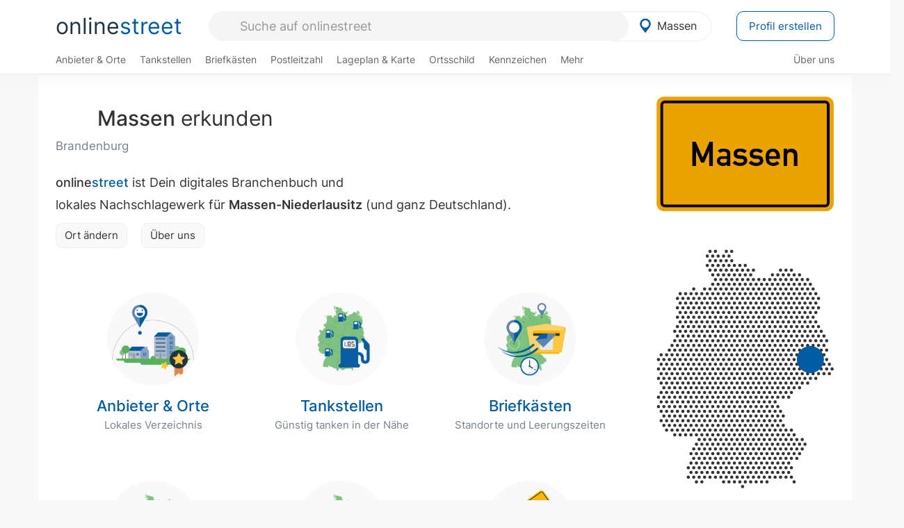

--- FILE ---
content_type: text/html; charset=utf-8
request_url: https://onlinestreet.de/orte/massen
body_size: 19722
content:
<!DOCTYPE html><html dir="ltr" lang="de"> <head> <meta charset="UTF-8"> <link href="//fundingchoicesmessages.google.com" rel="preconnect dns-prefetch" crossorigin><script>(function(){
'use strict';var g=function(a){var b=0;return function(){return b<a.length?{done:!1,value:a[b++]}:{done:!0}}},l=this||self,m=/^[\w+/_-]+[=]{0,2}$/,p=null,q=function(){},r=function(a){var b=typeof a;if("object"==b)if(a){if(a instanceof Array)return"array";if(a instanceof Object)return b;var c=Object.prototype.toString.call(a);if("[object Window]"==c)return"object";if("[object Array]"==c||"number"==typeof a.length&&"undefined"!=typeof a.splice&&"undefined"!=typeof a.propertyIsEnumerable&&!a.propertyIsEnumerable("splice"))return"array";
if("[object Function]"==c||"undefined"!=typeof a.call&&"undefined"!=typeof a.propertyIsEnumerable&&!a.propertyIsEnumerable("call"))return"function"}else return"null";else if("function"==b&&"undefined"==typeof a.call)return"object";return b},u=function(a,b){function c(){}c.prototype=b.prototype;a.prototype=new c;a.prototype.constructor=a};var v=function(a,b){Object.defineProperty(l,a,{configurable:!1,get:function(){return b},set:q})};var y=function(a,b){this.b=a===w&&b||"";this.a=x},x={},w={};var aa=function(a,b){a.src=b instanceof y&&b.constructor===y&&b.a===x?b.b:"type_error:TrustedResourceUrl";if(null===p)b:{b=l.document;if((b=b.querySelector&&b.querySelector("script[nonce]"))&&(b=b.nonce||b.getAttribute("nonce"))&&m.test(b)){p=b;break b}p=""}b=p;b&&a.setAttribute("nonce",b)};var z=function(){return Math.floor(2147483648*Math.random()).toString(36)+Math.abs(Math.floor(2147483648*Math.random())^+new Date).toString(36)};var A=function(a,b){b=String(b);"application/xhtml+xml"===a.contentType&&(b=b.toLowerCase());return a.createElement(b)},B=function(a){this.a=a||l.document||document};B.prototype.appendChild=function(a,b){a.appendChild(b)};var C=function(a,b,c,d,e,f){try{var k=a.a,h=A(a.a,"SCRIPT");h.async=!0;aa(h,b);k.head.appendChild(h);h.addEventListener("load",function(){e();d&&k.head.removeChild(h)});h.addEventListener("error",function(){0<c?C(a,b,c-1,d,e,f):(d&&k.head.removeChild(h),f())})}catch(n){f()}};var ba=l.atob("aHR0cHM6Ly93d3cuZ3N0YXRpYy5jb20vaW1hZ2VzL2ljb25zL21hdGVyaWFsL3N5c3RlbS8xeC93YXJuaW5nX2FtYmVyXzI0ZHAucG5n"),ca=l.atob("WW91IGFyZSBzZWVpbmcgdGhpcyBtZXNzYWdlIGJlY2F1c2UgYWQgb3Igc2NyaXB0IGJsb2NraW5nIHNvZnR3YXJlIGlzIGludGVyZmVyaW5nIHdpdGggdGhpcyBwYWdlLg=="),da=l.atob("RGlzYWJsZSBhbnkgYWQgb3Igc2NyaXB0IGJsb2NraW5nIHNvZnR3YXJlLCB0aGVuIHJlbG9hZCB0aGlzIHBhZ2Uu"),ea=function(a,b,c){this.b=a;this.f=new B(this.b);this.a=null;this.c=[];this.g=!1;this.i=b;this.h=c},F=function(a){if(a.b.body&&!a.g){var b=
function(){D(a);l.setTimeout(function(){return E(a,3)},50)};C(a.f,a.i,2,!0,function(){l[a.h]||b()},b);a.g=!0}},D=function(a){for(var b=G(1,5),c=0;c<b;c++){var d=H(a);a.b.body.appendChild(d);a.c.push(d)}b=H(a);b.style.bottom="0";b.style.left="0";b.style.position="fixed";b.style.width=G(100,110).toString()+"%";b.style.zIndex=G(2147483544,2147483644).toString();b.style["background-color"]=I(249,259,242,252,219,229);b.style["box-shadow"]="0 0 12px #888";b.style.color=I(0,10,0,10,0,10);b.style.display=
"flex";b.style["justify-content"]="center";b.style["font-family"]="Arial";c=H(a);c.style.width=G(80,85).toString()+"%";c.style.maxWidth=G(750,775).toString()+"px";c.style.margin="24px";c.style.display="flex";c.style["align-items"]="flex-start";c.style["justify-content"]="center";d=A(a.f.a,"IMG");d.className=z();d.src=ba;d.style.height="24px";d.style.width="24px";d.style["padding-right"]="16px";var e=H(a),f=H(a);f.style["font-weight"]="bold";f.textContent=ca;var k=H(a);k.textContent=da;J(a,
e,f);J(a,e,k);J(a,c,d);J(a,c,e);J(a,b,c);a.a=b;a.b.body.appendChild(a.a);b=G(1,5);for(c=0;c<b;c++)d=H(a),a.b.body.appendChild(d),a.c.push(d)},J=function(a,b,c){for(var d=G(1,5),e=0;e<d;e++){var f=H(a);b.appendChild(f)}b.appendChild(c);c=G(1,5);for(d=0;d<c;d++)e=H(a),b.appendChild(e)},G=function(a,b){return Math.floor(a+Math.random()*(b-a))},I=function(a,b,c,d,e,f){return"rgb("+G(Math.max(a,0),Math.min(b,255)).toString()+","+G(Math.max(c,0),Math.min(d,255)).toString()+","+G(Math.max(e,0),Math.min(f,
255)).toString()+")"},H=function(a){a=A(a.f.a,"DIV");a.className=z();return a},E=function(a,b){0>=b||null!=a.a&&0!=a.a.offsetHeight&&0!=a.a.offsetWidth||(fa(a),D(a),l.setTimeout(function(){return E(a,b-1)},50))},fa=function(a){var b=a.c;var c="undefined"!=typeof Symbol&&Symbol.iterator&&b[Symbol.iterator];b=c?c.call(b):{next:g(b)};for(c=b.next();!c.done;c=b.next())(c=c.value)&&c.parentNode&&c.parentNode.removeChild(c);a.c=[];(b=a.a)&&b.parentNode&&b.parentNode.removeChild(b);a.a=null};var ia=function(a,b,c,d,e){var f=ha(c),k=function(n){n.appendChild(f);l.setTimeout(function(){f?(0!==f.offsetHeight&&0!==f.offsetWidth?b():a(),f.parentNode&&f.parentNode.removeChild(f)):a()},d)},h=function(n){document.body?k(document.body):0<n?l.setTimeout(function(){h(n-1)},e):b()};h(3)},ha=function(a){var b=document.createElement("div");b.className=a;b.style.width="1px";b.style.height="1px";b.style.position="absolute";b.style.left="-10000px";b.style.top="-10000px";b.style.zIndex="-10000";return b};var K={},L=null;var M=function(){},N="function"==typeof Uint8Array,O=function(a,b){a.b=null;b||(b=[]);a.j=void 0;a.f=-1;a.a=b;a:{if(b=a.a.length){--b;var c=a.a[b];if(!(null===c||"object"!=typeof c||Array.isArray(c)||N&&c instanceof Uint8Array)){a.g=b-a.f;a.c=c;break a}}a.g=Number.MAX_VALUE}a.i={}},P=[],Q=function(a,b){if(b<a.g){b+=a.f;var c=a.a[b];return c===P?a.a[b]=[]:c}if(a.c)return c=a.c[b],c===P?a.c[b]=[]:c},R=function(a,b,c){a.b||(a.b={});if(!a.b[c]){var d=Q(a,c);d&&(a.b[c]=new b(d))}return a.b[c]};
M.prototype.h=N?function(){var a=Uint8Array.prototype.toJSON;Uint8Array.prototype.toJSON=function(){var b;void 0===b&&(b=0);if(!L){L={};for(var c="ABCDEFGHIJKLMNOPQRSTUVWXYZabcdefghijklmnopqrstuvwxyz0123456789".split(""),d=["+/=","+/","-_=","-_.","-_"],e=0;5>e;e++){var f=c.concat(d[e].split(""));K[e]=f;for(var k=0;k<f.length;k++){var h=f[k];void 0===L[h]&&(L[h]=k)}}}b=K[b];c=[];for(d=0;d<this.length;d+=3){var n=this[d],t=(e=d+1<this.length)?this[d+1]:0;h=(f=d+2<this.length)?this[d+2]:0;k=n>>2;n=(n&
3)<<4|t>>4;t=(t&15)<<2|h>>6;h&=63;f||(h=64,e||(t=64));c.push(b[k],b[n],b[t]||"",b[h]||"")}return c.join("")};try{return JSON.stringify(this.a&&this.a,S)}finally{Uint8Array.prototype.toJSON=a}}:function(){return JSON.stringify(this.a&&this.a,S)};var S=function(a,b){return"number"!==typeof b||!isNaN(b)&&Infinity!==b&&-Infinity!==b?b:String(b)};M.prototype.toString=function(){return this.a.toString()};var T=function(a){O(this,a)};u(T,M);var U=function(a){O(this,a)};u(U,M);var ja=function(a,b){this.c=new B(a);var c=R(b,T,5);c=new y(w,Q(c,4)||"");this.b=new ea(a,c,Q(b,4));this.a=b},ka=function(a,b,c,d){b=new T(b?JSON.parse(b):null);b=new y(w,Q(b,4)||"");C(a.c,b,3,!1,c,function(){ia(function(){F(a.b);d(!1)},function(){d(!0)},Q(a.a,2),Q(a.a,3),Q(a.a,1))})};var la=function(a,b){V(a,"internal_api_load_with_sb",function(c,d,e){ka(b,c,d,e)});V(a,"internal_api_sb",function(){F(b.b)})},V=function(a,b,c){a=l.btoa(a+b);v(a,c)},W=function(a,b,c){for(var d=[],e=2;e<arguments.length;++e)d[e-2]=arguments[e];e=l.btoa(a+b);e=l[e];if("function"==r(e))e.apply(null,d);else throw Error("API not exported.");};var X=function(a){O(this,a)};u(X,M);var Y=function(a){this.h=window;this.a=a;this.b=Q(this.a,1);this.f=R(this.a,T,2);this.g=R(this.a,U,3);this.c=!1};Y.prototype.start=function(){ma();var a=new ja(this.h.document,this.g);la(this.b,a);na(this)};
var ma=function(){var a=function(){if(!l.frames.googlefcPresent)if(document.body){var b=document.createElement("iframe");b.style.display="none";b.style.width="0px";b.style.height="0px";b.style.border="none";b.style.zIndex="-1000";b.style.left="-1000px";b.style.top="-1000px";b.name="googlefcPresent";document.body.appendChild(b)}else l.setTimeout(a,5)};a()},na=function(a){var b=Date.now();W(a.b,"internal_api_load_with_sb",a.f.h(),function(){var c;var d=a.b,e=l[l.btoa(d+"loader_js")];if(e){e=l.atob(e);
e=parseInt(e,10);d=l.btoa(d+"loader_js").split(".");var f=l;d[0]in f||"undefined"==typeof f.execScript||f.execScript("var "+d[0]);for(;d.length&&(c=d.shift());)d.length?f[c]&&f[c]!==Object.prototype[c]?f=f[c]:f=f[c]={}:f[c]=null;c=Math.abs(b-e);c=1728E5>c?0:c}else c=-1;0!=c&&(W(a.b,"internal_api_sb"),Z(a,Q(a.a,6)))},function(c){Z(a,c?Q(a.a,4):Q(a.a,5))})},Z=function(a,b){a.c||(a.c=!0,a=new l.XMLHttpRequest,a.open("GET",b,!0),a.send())};(function(a,b){l[a]=function(c){for(var d=[],e=0;e<arguments.length;++e)d[e-0]=arguments[e];l[a]=q;b.apply(null,d)}})("__d3lUW8vwsKlB__",function(a){"function"==typeof window.atob&&(a=window.atob(a),a=new X(a?JSON.parse(a):null),(new Y(a)).start())});}).call(this);
window.__d3lUW8vwsKlB__("[base64]");</script><script> function cmp_ui_additionals() {   var el = document.querySelector('.fc-stacks.fc-dialog-restricted-content'), elChild = '<p class="intro">Wir bieten ein kostenloses, werbefinanziertes Online-Angebot und verwenden Cookies für:</p>'; el.insertAdjacentHTML('afterbegin', elChild);  var el = document.querySelector('.fc-consent-root .fc-dialog-container .fc-dialog.fc-choice-dialog'), elChild = '<div class="fc-footer-imprint"><a href="https://onlinestreet.de/impressum#nutzungsbedingungen">Datenschutzerklärung</a><a href="https://onlinestreet.de/impressum#impressum">Impressum</a></div>'; el.insertAdjacentHTML('beforeend', elChild); }   window.dataLayer = window.dataLayer || []; function gtag(){dataLayer.push(arguments);} var ga_loaded = false;  function cmp_load_ga() {  ga_loaded = true; setTimeout(() => { }, 1000);  var ga4script = document.createElement("script"); ga4script.async = true; ga4script.src = "https://www.googletagmanager.com/gtag/js?id=G-FE6V3NCVGF"; document.getElementsByTagName("head")[0].appendChild(ga4script, document.getElementsByTagName("head")[0]); window.dataLayer = window.dataLayer || []; gtag('js', new Date()); gtag('config', 'G-FE6V3NCVGF', { 'content_group':'ort_uebersicht', });   } function cmp_show_ads_after_consent() {  return;  (adsbygoogle=window.adsbygoogle||[]).pauseAdRequests=0;   } function cmp_change_ads(tcData) { var MeasureContentPerformance = tcData.purpose.consents[8] || false; var hasDeviceStorageAndAccessConsent = tcData.purpose.consents[1] || false; var BasicAds = tcData.purpose.consents[2] || false; if ( hasDeviceStorageAndAccessConsent && BasicAds ) {  (adsbygoogle=window.adsbygoogle||[]).pauseAdRequests=0; if ( MeasureContentPerformance ) {  } } else { if ( MeasureContentPerformance ) {  }  var ads = document.querySelectorAll('.adsbygoogle'), i = 0, l = ads.length; for (i; i < l; i++) { ads[i].style.display = 'none'; } } }  function update_gtag_consent(tcData) {  gtag('consent', 'update', { 'ad_user_data': tcData.purpose.consents[3] ? 'granted' : 'denied', 'ad_personalization': tcData.purpose.consents[4] ? 'granted' : 'denied', 'ad_storage': tcData.purpose.consents[1] ? 'granted' : 'denied', 'analytics_storage': tcData.purpose.consents[8] ? 'granted' : 'denied' }); } var check_tcfapi = window.setInterval(function() { typeof __tcfapi === 'function' ? (window.clearInterval(check_tcfapi), __tcfapi('addEventListener', 2, function(tcData, success) { if ( tcData.eventStatus === 'cmpuishown' ) {  cmp_ui_additionals();   gtag('consent', 'default', { 'ad_storage': 'denied', 'ad_user_data': 'denied', 'ad_personalization': 'denied', 'analytics_storage': 'denied', 'wait_for_update': 500 }); } if (tcData.eventStatus === 'tcloaded' || tcData.eventStatus === 'useractioncomplete') {  if ( ! tcData.gdprApplies ) {  cmp_show_ads_after_consent(); cmp_load_ga(); } else {   var MeasureContentPerformance = tcData.purpose.consents[8] || false; if ( MeasureContentPerformance ) { cmp_load_ga(); }   var hasDeviceStorageAndAccessConsent = tcData.purpose.consents[1] || false;  if (hasDeviceStorageAndAccessConsent) {  var hasGoogleAdvertisingProductsConsent = tcData.vendor.consents[755] || false;  if ( hasGoogleAdvertisingProductsConsent ) {  cmp_show_ads_after_consent(); } else { cmp_change_ads(tcData); } } else { cmp_change_ads(tcData); } } update_gtag_consent(tcData); } })) : null ; }, 50); </script> <link href="//cdn.onlinestreet.de" rel="preconnect dns-prefetch" crossorigin> <link href="//cdnjs.cloudflare.com" rel="preconnect dns-prefetch" crossorigin>  <title>Massen in Brandenburg erkunden</title> <meta name="description" content="Erkunde Massen (Brandenburg) mit einer Fläche von 76 km² und 2.044 Einwohnern."> <meta name="robots" content="index,follow,max-image-preview:large"> <link rel="canonical" href="https://onlinestreet.de/orte/massen"> <link rel="manifest" href="https://cdn.onlinestreet.de/img/favicon/site.webmanifest.json.php"> <link rel="icon" type="image/png" href="https://cdn.onlinestreet.de/img/favicon/favicon-96x96.png" sizes="96x96" /> <link rel="icon" type="image/svg+xml" href="https://cdn.onlinestreet.de/img/favicon/favicon.svg" /> <link rel="shortcut icon" href="https://cdn.onlinestreet.de/img/favicon/favicon.ico" /> <link rel="apple-touch-icon" sizes="180x180" href="https://cdn.onlinestreet.de/img/favicon/apple-touch-icon.png" /> <meta name="apple-mobile-web-app-title" content="onlinestreet" /> <meta name="theme-color" content="#005CA2"> <meta name="viewport" content="width=device-width, initial-scale=1.0"/>  <link rel="preload" as="style" href="https://cdnjs.cloudflare.com/ajax/libs/twitter-bootstrap/3.4.1/css/bootstrap.min.css" /> <link rel="preload" as="script" href="https://cdnjs.cloudflare.com/ajax/libs/twitter-bootstrap/3.4.1/js/bootstrap.min.js" /> <link rel="preload" as="script" href="https://cdnjs.cloudflare.com/ajax/libs/jquery/1.12.4/jquery.min.js" />  <link rel="stylesheet" href="https://cdnjs.cloudflare.com/ajax/libs/twitter-bootstrap/3.4.1/css/bootstrap.min.css" />     <link rel="preload" as="style" href="https://cdn.onlinestreet.de/lib/styles.min.css?v=OS41Mg==" /><link rel="stylesheet" type="text/css" href="https://cdn.onlinestreet.de/lib/styles.min.css?v=OS41Mg==" />  <link rel="preload" href="//cdn.onlinestreet.de/lib/fonts/google/inter-v13-latin-regular.woff2" as="font" type="font/woff2" crossorigin> <link rel="preload" href="//cdn.onlinestreet.de/lib/fonts/google/inter-v13-latin-500.woff2" as="font" type="font/woff2" crossorigin> <link rel="preload" href="//cdn.onlinestreet.de/lib/fonts/google/inter-v13-latin-600.woff2" as="font" type="font/woff2" crossorigin> <link rel="preload" href="//cdn.onlinestreet.de/lib/fonts/google/inter-v13-latin-300.woff2" as="font" type="font/woff2" crossorigin> <link rel="preload" href="//cdn.onlinestreet.de/lib/fonts/fontawesome-free-7.1.0-web/webfonts/fa-solid-900.woff2" as="font" type="font/woff2" crossorigin>    <link rel="preload" as="image" href="https://cdn.onlinestreet.de/img/logo/marker.svg" />  <meta property="og:title" content="Massen in Brandenburg erkunden"/> <meta property="og:site_name" content="onlinestreet.de"/> <meta property="og:description" content="Erkunde Massen (Brandenburg) mit einer Fläche von 76 km² und 2.044 Einwohnern." /> <meta property="og:type" content="website"/> <meta property="og:url" content="https://onlinestreet.de/orte/massen"/> <meta property="og:image" content="https://cdn.onlinestreet.de/img/orte/static-map-NEpUenM3aUsyZ2xyd3JmWTQzcVVLdz09.jpg"/> <meta property="og:image:width" content="1000"/> <meta property="og:image:height" content="600"/> <meta name="twitter:card" content="summary_large_image"/> <meta name="twitter:title" content="Massen in Brandenburg erkunden"/> <meta name="twitter:description" content="Erkunde Massen (Brandenburg) mit einer Fläche von 76 km² und 2.044 Einwohnern."/> <meta name="twitter:image" content="https://cdn.onlinestreet.de/img/orte/static-map-NEpUenM3aUsyZ2xyd3JmWTQzcVVLdz09.jpg"/> <meta property="twitter:url" content="https://onlinestreet.de/orte/massen"/> <meta name="twitter:site" content="@onlinestreet_de"/> <meta name="twitter:creator" content="@onlinestreet_de"/> </head> <body> <div class="loader loading"></div> <header> <nav class="navbar-fixed-top" id="globale-navigation"> <div class="navbar firstrow"> <div class="container flex-container"> <div class="flex" id="nav-logo"> <a class="onlinestreet-logo" href="https://onlinestreet.de/"> online<span>street</span> </a> </div> <div class="flex" id="nav-ortsauswahl"> <span id="navbar-ortsauswahl">  <img width="24" height="24" src="https://cdn.onlinestreet.de/img/logo/marker.svg" alt="Massen erkunden" />Massen </span> <span id="mobile-search-close">×</span> <div class="ortsauswahl-dropdown hidden"></div> </div> <div class="flex" id="nav-suche"> <div id="mobile-menu-toggle"> <i class="fas fa-bars" aria-hidden="true"></i> </div> <form name="header_search" method="get" action="https://onlinestreet.de/suche/" class="form-inline" role="form"> <input type="hidden" name="pid" value="7992" /> <input type="hidden" name="section" value="alle" /> <input required pattern=".{3,}" title="Mindestens drei Zeichen" name="q" type="text" class="form-control autocomplete-header-search" data-ort="Massen" data-pid="7992" autocomplete="os-header-suche" placeholder="Suche auf onlinestreet" /> </form> <i class="fas fa-search"></i> </div> <div class="flex" id="nav-neuer-eintrag"> <a href="https://onlinestreet.de/branchenbuch/profil/" class="btn btn-primary-invert">Profil erstellen</a> </div> </div> </div> <div class="navbar secondrow initial hidden-xs hidden-sm"> <div class="container"> <ul class="linkstruktur"> <li class="first branchen-link"><a href="https://onlinestreet.de/Regional/Europa/Deutschland/Brandenburg/Landkreise/Elbe-Elster/St%C3%A4dte_und_Gemeinden/Massen-Niederlausitz.html">Anbieter & Orte</a></li><li class=""><a href="https://onlinestreet.de/tankstellen/massen">Tankstellen</a></li><li class=""><a href="https://onlinestreet.de/briefkasten/Massen/alle.html">Briefkästen</a></li><li class=""><a id="nav-postleitzahlen" href="https://onlinestreet.de/plz/Massen.html">Postleitzahl</a></li><li class=""><a href="https://onlinestreet.de/orte/massen/karte">Lageplan & Karte</a></li><li class=""><a href="https://onlinestreet.de/strassen/ortsschild/Massen.html">Ortsschild</a></li><li class=""><a href="https://onlinestreet.de/kennzeichen/EE">Kennzeichen</a></li><li class="dropdown "><a class="dropdown-toggle" href="#" role="button" id="dropdownMenuLink" data-toggle="dropdown" aria-haspopup="true" aria-expanded="false">Mehr <i class="fas fa-chevron-down color-silver ml5"></i></a> <ul class="dropdown-menu"> <li class=""><a class="dropdown-item" href="https://onlinestreet.de/bundesland/Massen.html">In welchem Bundesland liegt Massen?</a></li> <li class="subheading">Weitere Services & Rechner</li> <li class=""> <a class="dropdown-item" href="https://onlinestreet.de/kennzeichen/"> Kennzeichen-Suche </a> </li> <li class=""> <a class="dropdown-item" href="https://onlinestreet.de/banken/iban/"> IBAN Rechner </a> </li> <li class=""> <a class="dropdown-item" href="https://onlinestreet.de/banken/iban-zu-bic/"> IBAN Prüfer </a> </li>  <li class="subheading">Tools & Generatoren</li> <li class=""> <a class="dropdown-item" href="https://onlinestreet.de/strassen/verkehrsschild/"> Verkehrsschilder </a> </li> <li class=""> <a class="dropdown-item" href="https://onlinestreet.de/strassen/ortsschild/generator.html"> Ortsschild Generator </a> </li> <li class=""> <a class="dropdown-item" href="https://onlinestreet.de/strassen/schild/generator.html"> Straßenschild Generator </a> </li> <li class=""> <a class="dropdown-item" href="https://onlinestreet.de/kennzeichen/generator"> Kennzeichen Generator </a> </li> </ul> </li> </ul> <ul class="linkstruktur navbar-right"> <li class=""><a title="Über uns" href="https://onlinestreet.de/ueber-uns">Über uns</a></li> </ul> </div> </div> <div class="mobile-menu hidden"> <div class="mobile-menu-content"> <span id="mobile-menu-close">&times;</span> <a class="mobile-menu-logo" href="https://onlinestreet.de/">online<span>street</span></a> <form name="mobile_search" method="get" action="https://onlinestreet.de/suche/" class="form-inline mobile-search" role="form"> <input type="hidden" name="pid" value="7992" /> <input type="hidden" name="section" value="alle" /> <input required pattern=".{3,}" title="Mindestens drei Zeichen" name="q" type="text" class="form-control autocomplete-header-search" data-ort="Massen" data-pid="7992" autocomplete="os-header-suche" placeholder="Suche auf onlinestreet" /> <i class="fas fa-search"></i> </form> <div class="row mt5"> <div class="col-xs-8 pr10 mb0"> <p class="lead mr0 mb15"> Dein Branchenbuch und lokales Nachschlagewerk für <nobr class="overflow-ellipsis"><i class="fas fa-map-marker color-silver ml5 mr10"></i><a href="https://onlinestreet.de/orte/massen">Massen</a></nobr>. </p> </div> <div class="col-xs-4 pl0 mb0"> <a href="https://onlinestreet.de/orte/massen"> <img class="img-responsive mt5" loading="lazy" src="https://onlinestreet.de/strassen/ortsschild/Massen.png" alt="Massen in Brandenburg" /> </a> </div> </div> <button class="anderen-ort-waehlen btn btn btn-sm btn-default mr10" title="Anderen Ort wählen">Ort ändern</button> <a class="btn btn-sm btn-default mr15" href="https://onlinestreet.de/ueber-uns" title="Über uns">Über uns</a> <div class="you-are-here">  <small class="current-page-headline">Aktuelle Seite</small> <a class="current-page overflow-ellipsis" href="https://onlinestreet.de/orte/massen">Massen in Brandenburg erkunden</a> </div>  <h4 class="mt40">Alle <strong>Services</strong> für <nobr class="overflow-ellipsis"><i class="fas fa-map-marker color-silver ml5 mr10"></i><a href="https://onlinestreet.de/orte/massen">Massen</a></nobr></h4> <div class="row mt20 pr15"> <div class="col-xs-4 m-service"> <a class="" href="https://onlinestreet.de/Regional/Europa/Deutschland/Brandenburg/Landkreise/Elbe-Elster/St%C3%A4dte_und_Gemeinden/Massen-Niederlausitz.html"> <img class="img-responsive" alt="Branchenbuch für Massen" loading="lazy" src="https://cdn.onlinestreet.de/img/material-design/digitales-branchenbuch-200x200.jpg" width="200" height="200" /> <span>Anbieter & Orte</span> <small>Lokales <br class="visible-xs">Verzeichnis</small> </a> </div> <div class="col-xs-4 m-service"> <a class="" href="https://onlinestreet.de/tankstellen/massen"> <img class="img-responsive" alt="Massen: Tankstelle in der Nähe" loading="lazy" src="https://cdn.onlinestreet.de/img/material-design/tankstellen-200x200.jpg" width="200" height="200" /> <span>Tankstellen</span> <small>Günstig tanken <br class="visible-xs">in der Nähe</small> </a> </div> <div class="col-xs-4 m-service"> <a class="" href="https://onlinestreet.de/briefkasten/Massen/alle.html"> <img class="img-responsive" alt="Briefkasten Standorte in Massen finden" loading="lazy" src="https://cdn.onlinestreet.de/img/material-design/briefkasten-200x200.jpg" width="200" height="200" /> <span>Briefkästen</span> <small>Standorte und <br class="visible-xs">Leerungszeiten</small> </a> </div> <div class="col-xs-4 m-service"> <a class="" href="https://onlinestreet.de/plz/Massen.html"> <img class="img-responsive" alt="Postleitzahl Massen" loading="lazy" src="https://cdn.onlinestreet.de/img/material-design/postleitzahlen-200x200.jpg" width="200" height="200" /> <span>Postleitzahl</span> <small>PLZ und <br class="visible-xs">Ortsteile</small> </a> </div> <div class="col-xs-4 m-service"> <a class="" href="https://onlinestreet.de/orte/massen/karte"> <img class="img-responsive" alt="Wo liegt Massen?" loading="lazy" src="https://cdn.onlinestreet.de/img/material-design/lageplan-200x200.jpg" width="200" height="200" /> <span>Lageplan</span> <small>Wo liegt <br class="visible-xs">Massen?</small> </a> </div> <div class="col-xs-4 m-service"> <a class="" href="https://onlinestreet.de/strassen/ortsschild/Massen.html"> <img class="img-responsive" alt="Ortsschild von Massen" loading="lazy" src="https://cdn.onlinestreet.de/img/material-design/ortsschild-200x200.jpg" width="200" height="200" /> <span>Ortsschild</span> <small>Generator und <br class="visible-xs">Download</small> </a> </div> <div class="col-xs-4 m-service"> <a class="" href="https://onlinestreet.de/kennzeichen/EE"> <img class="img-responsive" alt="Kennzeichen EE: Massen" loading="lazy" src="https://cdn.onlinestreet.de/img/material-design/kennzeichen-individuell.php?kennzeichen=EE" width="200" height="200" /> <span>Kennzeichen</span> <small>Nummernschild <br class="visible-xs">EE</small> </a> </div> <div class="col-xs-4 m-service"> <a class="" href="https://onlinestreet.de/bundesland/Massen.html"> <img class="img-responsive" alt="In welchem Bundesland liegt Massen?" loading="lazy" src="https://cdn.onlinestreet.de/img/material-design/bundeslaender-200x200.jpg" width="200" height="200" /> <span>Bundesland</span> <small>In welchem <br class="visible-xs">Bundesland liegt Massen?</small> </a> </div> <div class="col-xs-12 text-center pr0"> <a class="btn btn-primary mt15 mr15" href="https://onlinestreet.de/branchenbuch/profil/" title="Firma eintragen">Profil erstellen</a>  </div> </div> <h4><strong>Weitere Services</strong> für Deutschland</h4> <div class="row weitere pr15 mt15"> <div class="m-service"> <a href="https://onlinestreet.de/banken/iban/"> <img loading="lazy" src="https://cdn.onlinestreet.de/img/material-design/iban-rechner-200x200.jpg" width="50" height="50" alt="IBAN Rechner" /> <span>IBAN-Rechner & Prüfer</span> </a> </div> <div class="m-service"> <a href="https://onlinestreet.de/kennzeichen/"> <img loading="lazy" src="https://cdn.onlinestreet.de/img/material-design/kennzeichen-200x200.jpg" width="50" height="50" alt="KFZ Kennzeichen Suche" /> <span>Kennzeichen-Suche</span> </a> </div> <div class="m-service"> <a href="https://onlinestreet.de/kennzeichen/generator"> <img loading="lazy" src="https://cdn.onlinestreet.de/img/material-design/kennzeichen-generator-200x200.jpg" width="50" height="50" alt="Kennzeichen Generator" /> <span class="tl">Kennzeichen-Generator</span> </a> </div> <div class="m-service"> <a href="https://onlinestreet.de/strassen/verkehrsschild/"> <img loading="lazy" src="https://cdn.onlinestreet.de/img/material-design/verkehrsschilder-200x200.jpg" width="50" height="50" alt="Verkehrsschild gestalten" /> <span class="tl">Verkehrsschilder</span> </a> </div> <div class="m-service"> <a href="https://onlinestreet.de/strassen/ortsschild/generator.html"> <img loading="lazy" src="https://cdn.onlinestreet.de/img/material-design/ortsschild-200x200.jpg" width="50" height="50" alt="Ortsschild Generator" /> <span class="tl">Ortsschild-Generator</span> </a> </div> <div class="m-service"> <a href="https://onlinestreet.de/strassen/schild/generator.html"> <img loading="lazy" src="https://cdn.onlinestreet.de/img/material-design/strassenschild-200x200.jpg" width="50" height="50" alt="Straßenschild Generator" /> <span class="tl">Straßenschild-Generator</span> </a> </div> </div> <footer class="mobile-menu-imprint text-muted"> <p>onlinestreet <span class="pull-right">&copy; 2006 - 2026</span></p> <p> <a class="mr15" href="https://onlinestreet.de/ueber-uns">Über uns</a> <a href="https://onlinestreet.de/impressum"> <span class="mr15">Support</span> <span class="mr15">Nutzungsbedingungen</span> <span class="mr15">Datenschutz</span> <span class="mr15">Cookies</span> <span class="mr15">Credits / Quellen</span> <span class="mr15">Kontakt</span> <span class="mr15">Impressum</span> </a> </p> </footer> <footer class="hwd-footer"> <div class="row"> <div class="col-md-5"> <h6> <img alt="onlinestreet: Städte, Orte und Straßen" loading="lazy" src="https://hello-world.digital/assets/img/projects-hwd-footer/icon-magnify.svg" width="40" height="40" /> <small>Über onlinestreet</small> Erkunde Städte, Orte und Straßen </h6> <p> Neue Straßen entdecken und gute Anbieter in Deiner Region finden: Als digitales Straßen&shy;verzeichnis und Branchen&shy;buch für Deutschland bietet Dir onlinestreet viele nützliche Services und Tools für Deinen Alltag. </p> <ul> <li><i class="fas fa-smile"></i>Von und für Menschen wie Du und ich!</li> <li><i class="fas fa-smile"></i>100% echte Erfahrungsberichte und Bewertungen!</li> <li><i class="fas fa-smile"></i>Jeden Tag ein bisschen besser!</li> </ul> </div> <div class="col-md-5 col-md-offset-1"> <img alt="Hello World Digital" class="hwd-logo" loading="lazy" src="https://hello-world.digital/assets/img/projects-hwd-footer/hello-world-digital.svg" width="120" height="82" /> <p> Dies ist ein Portal von Hello World Digital. <br class="hidden-xs">Wir entwickeln digitale Tools und liefern <br class="hidden-xs">hilfreiche Informationen für Deinen Alltag. </p> <div class="hwd-icons"> <img loading="lazy" src="https://hello-world.digital/assets/img/projects-hwd-footer/icon-cocktail-01.svg" alt="Icon: Cocktail" width="32" height="35" /><img loading="lazy" src="https://hello-world.digital/assets/img/projects-hwd-footer/icon-handy.svg" alt="Icon: Handy" width="21" height="35" /><img loading="lazy" src="https://hello-world.digital/assets/img/projects-hwd-footer/icon-home.svg" alt="Icon: Home" width="35" height="35" /><img loading="lazy" src="https://hello-world.digital/assets/img/projects-hwd-footer/icon-science.svg" alt="Icon: Science" width="21" height="35" /><img loading="lazy" src="https://hello-world.digital/assets/img/projects-hwd-footer/icon-browser.svg" alt="Icon: Browser" width="35" height="27" /> </div> <a class="btn track-ga-event" data-action="Footer: Hello World Digital" data-label="Website-Link" href="https://hello-world.digital/de/" target="_blank" rel="noopener">hello-world.digital</a> </div> </div> </footer> </div></div> </nav> </header> <div class="breadcrumbs-container no-breadcrumb"></div> <main class="without-breadcrumb "> <div class="container section-container"> <div class="row"> <div class="col-sm-12 content-col"> <!--google_ad_section_start--> <div class="row orte-uebersicht "> <div class="orte-uebersicht-l col-xs-12 col-md-9 mb0"> <h1 class="lg-pt-10"> <i class="fas fa-lg fa-map-marker color-lead mr5"></i> <strong>Massen</strong> erkunden <small>Brandenburg</small> </h1> <span itemprop="geo" itemscope itemtype="https://schema.org/GeoCoordinates"> <meta itemprop="latitude" content="51.6497" /> <meta itemprop="longitude" content="13.7331" /> </span> <div class="row visible-xs"> <div class="col-xs-6 mb0"> <a href="#services"><img width="154" height="100" src="https://onlinestreet.de/strassen/ortsschild/400/Massen.png" alt="Massen in Brandenburg erkunden" /></a> </div> <div class="col-xs-6 mb0 text-center"> <a href="https://onlinestreet.de/orte/massen/karte"> <img width="73" height="100" src="https://cdn.onlinestreet.de/img/orte/dotted-map-NEpUenM3aUsyZ2xyd3JmWTQzcVVLdz09.v1.svg" alt="Massen auf der Deutschlandkarte (gepunktet)" /> </a> </div> </div>  <p class="lead orte-lead"> <a href="https://onlinestreet.de/ueber-uns"><span class="text-dark">online</span>street</a> ist Dein digitales Branchenbuch und <br class="visible-md visible-lg">lokales Nachschlagewerk für <strong>Massen-Niederlausitz</strong> (und ganz Deutschland). <br><a class="btn btn-sm btn-default mt10 mr15" href="#anderer_ort">Ort ändern</a> <a class="btn btn-sm btn-default mt10" href="https://onlinestreet.de/ueber-uns" title="Über uns">Über uns</a> </p> <div id="services" class="services"> <div class="row"> <div class="col-xs-4 "> <a href="https://onlinestreet.de/Regional/Europa/Deutschland/Brandenburg/Landkreise/Elbe-Elster/St%C3%A4dte_und_Gemeinden/Massen-Niederlausitz.html"> <img class="img-responsive" src="https://cdn.onlinestreet.de/img/material-design/digitales-branchenbuch-200x200.jpg" width="200" height="200" alt="Branchenbuch für Massen" /> <span class="hidden-xs">Anbieter & Orte</span> <small class="hidden-xs">Lokales Verzeichnis</small> <span class="visible-xs-inline-block">Anbieter & Orte</span> <small class="visible-xs">Lokales <br class="visible-xs">Verzeichnis</small> </a> </div> <div class="col-xs-4 "> <a href="https://onlinestreet.de/tankstellen/massen"> <img class="img-responsive" src="https://cdn.onlinestreet.de/img/material-design/tankstellen-200x200.jpg" width="200" height="200" alt="Tankstelle in der Nähe: Massen" /> <span>Tankstellen</span> <small>Günstig tanken <br class="visible-xs">in der Nähe</small> </a> </div> <div class="col-xs-4 "> <a href="https://onlinestreet.de/briefkasten/Massen/alle.html"> <img class="img-responsive" src="https://cdn.onlinestreet.de/img/material-design/briefkasten-200x200.jpg" width="200" height="200" alt="Briefkasten Standorte in Massen finden" /> <span>Briefkästen</span> <small>Standorte und <br class="visible-xs">Leerungszeiten</small> </a> </div> <div class="col-xs-4 "> <a href="https://onlinestreet.de/plz/Massen.html"> <img class="img-responsive" src="https://cdn.onlinestreet.de/img/material-design/postleitzahlen-200x200.jpg" width="200" height="200" alt="Postleitzahlen in Massen" /> <span>Postleitzahl</span> <small>PLZ und <br class="visible-xs">Ortsteile</small> </a> </div> <div class="col-xs-4"> <a href="https://onlinestreet.de/orte/massen/karte"> <img class="img-responsive" src="https://cdn.onlinestreet.de/img/material-design/lageplan-200x200.jpg" width="200" height="200" alt="Wo liegt Massen?" /> <span>Lageplan</span> <small>Wo liegt <br class="visible-xs">Massen?</small> </a> </div> <div class="col-xs-4"> <a href="https://onlinestreet.de/strassen/ortsschild/Massen.html"> <img class="img-responsive" src="https://cdn.onlinestreet.de/img/material-design/ortsschild-200x200.jpg" width="200" height="200" alt="Ortsschild von Massen in Brandenburg" /> <span>Ortsschild</span> <small>Generator und <br class="visible-xs">Download</small> </a> </div> <div class="col-xs-4"> <a href="https://onlinestreet.de/kennzeichen/EE"> <img class="img-responsive" src="https://cdn.onlinestreet.de/img/material-design/kennzeichen-individuell.php?kennzeichen=EE" width="200" height="200" alt="Kennzeichenkürzel EE für Massen" /> <span>Kennzeichen</span> <small>Nummernschild <br class="visible-xs">EE</small> </a> </div> <div class="col-xs-4"> <a href="https://onlinestreet.de/bundesland/Massen.html"> <img class="img-responsive" src="https://cdn.onlinestreet.de/img/material-design/bundeslaender-200x200.jpg" width="200" height="200" alt="Bundesland von Massen nachschlagen" /> <span>Bundesland</span> <small>In welchem <br class="visible-xs">Bundesland liegt Massen?</small> </a> </div> </div> </div> <div class="text-center mb50"> <br class="visible-xs" /> <a class="btn btn-primary mr15" href="https://onlinestreet.de/branchenbuch/profil/" title="Profil erstellen">Profil erstellen - gratis</a> </div> </div> <div class="orte-uebersicht-r col-md-3 mb0 hidden-xs hidden-sm"> <a href="https://onlinestreet.de/strassen/ortsschild/Massen.html"><img class="img-responsive orte-ortsschild mt20" src="https://onlinestreet.de/strassen/ortsschild/400/Massen.png" width="400" height="260" alt="Ortsschild von Massen in Brandenburg" /></a> <a href="https://onlinestreet.de/orte/massen/karte"> <img class="img-responsive mt50 mb50" loading="lazy" src="https://cdn.onlinestreet.de/img/orte/dotted-map-NEpUenM3aUsyZ2xyd3JmWTQzcVVLdz09.v1.svg" alt="Massen auf der Deutschlandkarte (gepunktet)" /> </a> <div class="row orte-daten"> <div class="orte-daten-table col-xs-12 col-sm-12 mb0"> <table> <tr><th>Einwohner (Stand 02.01.2014)</th><td>2.044</td></tr> <tr><th>Fläche</th><td>76 km²</td></tr> <tr><th>Höhe über NN</th><td>+105 m</td></tr> <tr><th>Postleitzahl</th><td><a class="track-ga-event" data-action="Orte > Übersicht" data-label="Postleitzahlen" href="https://onlinestreet.de/plz/03238.html">03238</a></td></tr> <tr><th>Kennzeichen</th><td><a class="track-ga-event" data-action="Orte > Übersicht" data-label="Kennzeichen" href="https://onlinestreet.de/kennzeichen/EE">EE</a></td></tr> <tr><th>Vorwahl</th><td><a class="track-ga-event" data-action="Orte > Übersicht" data-label="Vorwahl" rel="noopener" target="_blank" href="https://telefonnummer.net/vorwahl/03531">03531<i class="fas fa-external-link-alt color-silver"></i></a></td></tr> <tr><th>Wikipedia</th><td><a class="track-ga-event" data-action="Orte > Übersicht" data-label="Wikipedia" rel="noopener" target="_blank" href="https://de.wikipedia.org/wiki/Massen-Niederlausitz">Massen-Niederlausitz<i class="fas fa-external-link-alt color-silver"></i></a></td></tr> </table> <span class="copyright">Daten: <a href="https://onlinestreet.de/ueber-uns#daten">Statistisches Bundesamt & Wikipedia (CC0), OpenStreetMap (ODbL)</a></span> </div> </div> </div> <div class="visible-xs col-xs-12"> <h4 class="h3 overflow-ellipsis"><strong>Daten</strong> zu Massen-Niederlausitz</h4> <div class="row orte-daten"> <div class="orte-daten-table col-xs-12 col-sm-12 mb0"> <table> <tr><th>Einwohner (Stand 02.01.2014)</th><td>2.044</td></tr> <tr><th>Fläche</th><td>76 km²</td></tr> <tr><th>Höhe über NN</th><td>+105 m</td></tr> <tr><th>Postleitzahl</th><td><a class="track-ga-event" data-action="Orte > Übersicht" data-label="Postleitzahlen" href="https://onlinestreet.de/plz/03238.html">03238</a></td></tr> <tr><th>Kennzeichen</th><td><a class="track-ga-event" data-action="Orte > Übersicht" data-label="Kennzeichen" href="https://onlinestreet.de/kennzeichen/EE">EE</a></td></tr> <tr><th>Vorwahl</th><td><a class="track-ga-event" data-action="Orte > Übersicht" data-label="Vorwahl" rel="noopener" target="_blank" href="https://telefonnummer.net/vorwahl/03531">03531<i class="fas fa-external-link-alt color-silver"></i></a></td></tr> <tr><th>Wikipedia</th><td><a class="track-ga-event" data-action="Orte > Übersicht" data-label="Wikipedia" rel="noopener" target="_blank" href="https://de.wikipedia.org/wiki/Massen-Niederlausitz">Massen-Niederlausitz<i class="fas fa-external-link-alt color-silver"></i></a></td></tr> </table> <span class="copyright">Daten: <a href="https://onlinestreet.de/ueber-uns#daten">Statistisches Bundesamt & Wikipedia (CC0), OpenStreetMap (ODbL)</a></span> </div> </div> </div> <div class="col-xs-12"> <h3 class="h2 overflow-ellipsis"><strong>Weitere Services</strong> für Deutschland</h3> <div class="row"> <style> </style> <div class="services weitere"> <div class="col-sm-4"> <a href="https://onlinestreet.de/banken/iban/"> <img loading="lazy" src="https://cdn.onlinestreet.de/img/material-design/iban-rechner-200x200.jpg" width="50" height="50" alt="IBAN Rechner" /> <span>IBAN-Rechner & -Prüfer</span> </a> </div> <div class="col-sm-4"> <a href="https://onlinestreet.de/kennzeichen/"> <img loading="lazy" src="https://cdn.onlinestreet.de/img/material-design/kennzeichen-200x200.jpg" width="50" height="50" alt="KFZ Kennzeichen Suche" /> <span>Kennzeichen-Suche</span> </a> </div> <div class="col-sm-4"> <a href="https://onlinestreet.de/kennzeichen/generator"> <img loading="lazy" src="https://cdn.onlinestreet.de/img/material-design/kennzeichen-generator-200x200.jpg" width="50" height="50" alt="Kennzeichen Generator" /> <span class="tl">Kennzeichen-Generator</span> </a> </div> <div class="col-sm-4"> <a href="https://onlinestreet.de/strassen/verkehrsschild/"> <img loading="lazy" src="https://cdn.onlinestreet.de/img/material-design/verkehrsschilder-200x200.jpg" width="50" height="50" alt="Verkehrsschild gestalten" /> <span class="tl">Verkehrsschilder</span> </a> </div> <div class="col-sm-4"> <a href="https://onlinestreet.de/strassen/ortsschild/generator.html"> <img loading="lazy" src="https://cdn.onlinestreet.de/img/material-design/ortsschild-200x200.jpg" width="50" height="50" alt="Ortsschild Generator" /> <span class="tl">Ortsschild-Generator</span> </a> </div> <div class="col-sm-4"> <a href="https://onlinestreet.de/strassen/schild/generator.html"> <img loading="lazy" src="https://cdn.onlinestreet.de/img/material-design/strassenschild-200x200.jpg" width="50" height="50" alt="Straßenschild Generator" /> <span class="tl">Straßenschild-Generator</span> </a> </div> </div> </div> </div> </div> <section class="osd-block full-width without-border osd-block-pb-0"> <div class="container"> <div class="row"> <div class="col-xs-12"> <div class="text-center"><img class="mb30" width="185" height="120" src="https://onlinestreet.de/strassen/ortsschild/400/Massen.png" alt="Sehenswürdigkeiten in Massen in Brandenburg entdecken" /></div> <h2 id="karte" class="h1 text-center">Massen entdecken</h2> <p class="lead text-center">Straßen, Sehenswürdigkeiten und interessante Orte.</p> </div> </div> </div> </section> <div class="map_outer map-xl thumbnail"> <div id="poi_map" class="lazy-map loading v2"> <input name="q" type="text" class="form-control input-lg autocomplete-strassen-filter" data-filter-key="ort" data-filter-value="Massen" aria-label="Suche nach Straße, Ort oder Stadtteil" placeholder="Suche nach Straße, Stadtteil oder Ort" autocomplete="off"> <div id="leaflet-sidebar"></div> <div id="zoom-hinweis">Näher heranzoomen, um mehr zu entdecken.</div> </div> </div> <style> main .map_outer.map-xl { margin: 0 -25px; } @media (max-width: 767px) { main .map_outer.map-xl { margin-left: -20px !important; margin-right: -20px !important; } } </style> <script type="text/javascript"> function show_map_poi_map() { var strassen = L.featureGroup([]); var sehenswuerdigkeiten = L.featureGroup([]); var profile = L.featureGroup([]); var pois = L.featureGroup([]); var lite = L.tileLayer("https://sgx.geodatenzentrum.de/wmts_topplus_open/tile/1.0.0/web_grau/default/WEBMERCATOR/{z}/{y}/{x}.png", { attribution: "&copy; <a href='https://www.openstreetmap.org/copyright'>OpenStreetMap</a> contributors, Map data: &copy; <a href='http://www.govdata.de/dl-de/by-2-0'>dl-de/by-2-0</a>", maxZoom: 18 }); var full = L.tileLayer("https://{s}.tile.openstreetmap.de/tiles/osmde/{z}/{x}/{y}.png", { attribution: "&copy; <a href='http://osm.org/copyright'>OpenStreetMap</a> contributors" }); var satellite = L.tileLayer("http://services.arcgisonline.com/arcgis/rest/services/World_Imagery/MapServer/tile/{z}/{y}/{x}", { attribution: "Tiles &copy; Esri &mdash; Source: Esri, i-cubed, USDA, USGS, AEX, GeoEye, Getmapping, Aerogrid, IGN, IGP, UPR-EGP, and the GIS User Community" }); var map = L.map("poi_map", { dragging: !L.Browser.mobile, tap: !L.Browser.mobile, center: [51.6497,13.7331], zoom: 15, maxZoom: 20, layers: [lite, pois, strassen, sehenswuerdigkeiten, profile] }); /* PopUp zentrieren, siehe https://stackoverflow.com/questions/22538473/leaflet-center-popup-and-marker-to-the-map */ map.on("popupopen", function(e) { var px = map.project(e.target._popup._latlng); px.y -= e.target._popup._container.clientHeight/2; map.panTo(map.unproject(px),{animate: true}); }); map.whenReady( function() { /* Event-Listener erst nach 1 Sekunde aktivieren, da sie vorher schon automatisch feuern */ setTimeout(leaflet_whenReady_Callback, 2000); }); function leaflet_whenReady_Callback() { map.on("zoomanim", function() { /* console.log("Control: zoomanim"); */ ga4_event("click", "map", "zoom"); }); map.on("baselayerchange", function() { /* console.log("Control: baselayerchange"); */ ga4_event("click", "map", "baselayerchange"); }); map.on("popupopen", function() { /* console.log("Control: popupopen"); */ ga4_event("click", "map", "popupopen"); }); map.on("tooltipopen", function() { /* console.log("Control: tooltipopen"); */ ga4_event("click", "map", "tooltipopen"); }); map.on("enterFullscreen", function() { /* console.log("Control: enterFullscreen"); */ ga4_event("click", "map", "enter_fullscreen"); map.scrollWheelZoom.enable(); if ( L.Browser.mobile ) { /* MOBILE DEVICE */ map.dragging.enable(); } }); map.on("exitFullscreen", function() { /* console.log("Control: exitFullscreen"); */ ga4_event("click", "map", "exit_fullscreen"); map.scrollWheelZoom.disable(); if ( L.Browser.mobile ) { /* MOBILE DEVICE */ map.dragging.disable(); } }); } /* POIs & STRASSEN nachladen */ var elements = []; elements["strassen"] = []; elements["briefkaesten"] = []; elements["tankstellen"] = []; elements["pois"] = []; elements["profile"] = []; elements["nearbywiki"] = []; map.on("moveend", function() { /* VARIABLEN ermitteln */ z = map.getZoom(); c = map.getCenter(); b = map.getBounds(); /* SIDEBAR geöffnet > einberechnen und Center-Point anpassen */ if ( typeof sidebar !== "undefined" && sidebar.isVisible() ) { if ( $( window ).width() >= 992 ) { /* DESKTOP: Longitude verschieben */ c.lng = c.lng + (b._northEast.lng - b._southWest.lng ) / 6; } else { /* MOBILE */ c.lat = c.lat + (b._northEast.lat - b._southWest.lat ) / 6; } } /* ZOOM-Level definieren */ if ( z <= 13 ) { /* <= 13 Keine Elemente laden, Hinweis anzeigen */ $("#zoom-hinweis").fadeIn(); return false; } if ( z == 14 || z == 15 ) { /* 14 + 15 Elemente laden, Hinweis anzeigen */ $("#zoom-hinweis").fadeIn(); } else { /* 16+ Elemente laden, Hinweis ausblenden */ $("#zoom-hinweis").fadeOut(); } /* ELEMENTE laden */ var le = $.ajax({ url: "https://cdn.onlinestreet.de/actions/strassen/poi-map-elements.php", dataType: "json", type: "POST", xhrFields: { withCredentials: true }, data: { bounds: JSON.stringify(b), center: JSON.stringify(c), zoom: z }, beforeSend: function(results) { /* Layers Toggle > LOADING SPINNER */ $(".leaflet-control-layers-toggle").addClass("fa-spin"); }, success: function(results) { /* Layers Toggle > WIEDERHERSTELLEN */ setTimeout(() => { $(".leaflet-control-layers-toggle").removeClass("fa-spin"); }, 1000); } }); /* Elemente (STRASSEN, PROFILE, POIS, NEARBYWIKI) verarbeiten */ $.when(le).done(function() { ga4_event("meta", "map", "poi_elements_loaded"); /* STRASSEN in der Umgebung */ setTimeout(() => { if ( le.responseJSON.strassen ) { $.each(le.responseJSON.strassen, function( key, value ) { /* check, ob bereits auf der map vorhanden */ if ( elements["strassen"][ value.sid ] == null ) { if ( value.strassenverlauf != null && value.strassenverlauf.constructor === Array ) { /* strassenverlauf */ elements["strassen"][ value.sid ] = L.polyline( value.strassenverlauf , {type: "street", color: "#999", weight: 7, opacity: 0.35}); elements["strassen"][ value.sid ].addEventListener("click", function() { updateLeafletSidebar(this, value.preview) }, false); } else if ( value.strassenverlauf == null ) { /* punkt (kein strassenverlauf verfügbar) */ elements["strassen"][ value.sid ] = L.polyline( [[ value.lat, value.lon ],[ value.lat, value.lon ]] , {type: "street", color: "#999", weight: 25, opacity: 0.35}); elements["strassen"][ value.sid ].addEventListener("click", function() { updateLeafletSidebar(this, value.preview) }, false); } strassen.addLayer(elements["strassen"][ value.sid ]); } }); } }, 200); /* BRIEFKÄSTEN */ setTimeout(() => { if ( le.responseJSON.briefkaesten ) { $.each(le.responseJSON.briefkaesten, function( key, value ) { /* check, ob bereits auf der map vorhanden */ if ( elements["briefkaesten"][ value.id ] == null ) { elements["briefkaesten"][ value.id ] = L.marker([ value.lat, value.lon ], { type: "poi", opacity: 0.5, riseOnHover: true, icon: L.divIcon({ html: "<i class=\"fas fa-envelope\"></i>", iconSize: [32, 32], iconAnchor: [16, 16], className: "poi briefkasten" }) }); elements["briefkaesten"][ value.id ].addEventListener("click", function() { updateLeafletSidebar(this, value.preview) }, false); pois.addLayer(elements["briefkaesten"][ value.id ]); } }); } }, 300); /* TANKSTELLEN */ setTimeout(() => { if ( le.responseJSON.tankstellen ) { $.each(le.responseJSON.tankstellen, function( key, value ) { /* check, ob bereits auf der map vorhanden */ if ( elements["tankstellen"][ value.id ] == null ) { elements["tankstellen"][ value.id ] = L.marker([ value.lat, value.lon ], { type: "poi", opacity: 0.5, riseOnHover: true, icon: L.divIcon({ html: "<i class=\"fas fa-gas-pump\"></i>", iconSize: [32, 32], iconAnchor: [16, 16], className: "poi tankstelle" }) }); elements["tankstellen"][ value.id ].addEventListener("click", function() { updateLeafletSidebar(this, value.preview) }, false); pois.addLayer(elements["tankstellen"][ value.id ]); } }); } }, 400); /* POIs */ setTimeout(() => { if ( le.responseJSON.pois ) { $.each(le.responseJSON.pois, function( key, value ) { /* check, ob bereits auf der map vorhanden */ if ( elements["pois"][ value.id ] == null ) { elements["pois"][ value.id ] = L.marker([ value.lat, value.lon ], { type: "poi", opacity: 0.5, riseOnHover: true, icon: L.divIcon({ html: "<i class=\"fas fa-"+ value.icon +"\"></i>", iconSize: [32, 32], iconAnchor: [16, 16], className: "poi "+ ( value.class != null ? value.class : "" ) }) }); elements["pois"][ value.id ].addEventListener("click", function() { updateLeafletSidebar(this, value.preview) }, false); pois.addLayer(elements["pois"][ value.id ]); } }); } }, 500); /* NEARBYWIKI: Wikipedia-Orte */ setTimeout(() => { if ( le.responseJSON.nearbywiki ) { $.each(le.responseJSON.nearbywiki, function( key, value ) { /* check, ob bereits auf der map vorhanden */ if ( elements["nearbywiki"][ value.pageid ] == null ) { elements["nearbywiki"][ value.pageid ] = L.marker([ value.lat, value.lon ], { type: "nearbywiki", opacity: 0.5, riseOnHover: true, icon: L.icon({ iconUrl: value.thumb, iconSize: [ 40, ( 40 / value.width * value.height ) ], className: "btn-default nearbywiki" }) }); elements["nearbywiki"][ value.pageid ].addEventListener("click", function() { updateLeafletSidebar(this, value.preview) }, false); sehenswuerdigkeiten.addLayer(elements["nearbywiki"][ value.pageid ]); } }); } }, 750); /* PROFILE */ setTimeout(() => { if ( le.responseJSON.profile ) { $.each(le.responseJSON.profile, function( key, value ) { /* check, ob bereits auf der map vorhanden */ if ( elements["profile"][ value.id ] == null ) { elements["profile"][ value.id ] = L.marker([ value.lat, value.lon ], { type: "profil", opacity: 0.65, riseOnHover: true, icon: L.icon({ /* iconUrl: value.thumb, iconSize: [75, 134], iconAnchor: [37, 67], */ iconUrl: ( value.favicon.length > 1 ? value.favicon : value.thumb ), iconSize: [32, 32], iconAnchor: [16, 16], className: "profil "+ value.size }) }); elements["profile"][ value.id ].addEventListener("click", function() { updateLeafletSidebar(this, value.preview) }, false); profile.addLayer(elements["profile"][ value.id ]); } }); } }, 1000); }); }); map.scrollWheelZoom.disable(); /* fullscreen API not avaliable on iOS devices */ var iOS = /iPad|iPhone|iPod/.test(navigator.userAgent) && !window.MSStream; if ( !iOS ) { L.control.fullscreen({ position: "topright", title: "Vollbild", titleCancel: "Vollbild-Modus beenden", forceSeparateButton: true }).addTo(map); } /* FULLSCREEN events */ leaflet_is_fullscreen = false; map.on("enterFullscreen", function(){ /* Autocomplete bei Fullscreen in die Map schieben, damit sichtbar */ $(".autocomplete-suggestions.poi_map_autocomplete").appendTo("#poi_map"); leaflet_is_fullscreen = true; }); map.on("exitFullscreen", function(){ /* Autocomplete wieder zurück den <body> */ $(".autocomplete-suggestions.poi_map_autocomplete").appendTo("body"); leaflet_is_fullscreen = false; }); map.zoomControl.setPosition("topright"); var baseMaps = { "Vereinfachte Kartenansicht": lite, "Detaillierte Kartenansicht": full, "Satellitenansicht": satellite }; var overlayMaps = { "Straßen": strassen, "Firmenprofile": profile, "Interessante Orte in der Nähe": pois, "Sehenswürdigkeiten": sehenswuerdigkeiten }; L.control.layers(baseMaps, overlayMaps).addTo(map); /* Initial Load */ map.setView([51.6497,13.7331], 15); /* Sidebar */ var sidebar = L.control.sidebar("leaflet-sidebar", { closeButton: true, position: "left", autoPan: ( $( window ).width() <= 991 ? /* MOBILE */ false : /* DESKTOP */ true ) }); sidebar.addTo(map); /* Popup-Alternative: Content in Sidebar */ function updateLeafletSidebar(element, content) { /* SHOW CONTENT */ sidebar.setContent(content); sidebar.show(); if ( element !== false ) { /* enter FULLSCREEN on mobile */ if ( !iOS && $( window ).width() <= 991 && leaflet_is_fullscreen === false ) { map.toggleFullscreen(); } /* RESET highlight */ map.eachLayer( function(l) { if ( l.options.type === "building" ) { /* building polygons */ l.setStyle({color: "#777777", weight: 1, opacity: 0.5, fillColor: "#005CA2", fillOpacity: 0.3}); } else if ( l.options.type === "street" ) { /* street polylines */ l.setStyle({ opacity: 0.35 }); } else if ( l.options.type === "profil" ) { /* profile */ $(l._icon).css("opacity", "0.65"); } else if ( l.options.type === "poi" ) { /* pois */ $(l._icon).css("opacity", "0.5"); } else if ( l.options.type === "nearbywiki" ) { /* nearbyiki images */ $(l._icon).css("opacity", "0.5"); } else { /* Rest */ /* console.log(l); */ } }); /* HIGHLIGHT specific element */ if ( element.options.type === "building" ) { /* building polygons */ element.setStyle({color: "#005ca2", weight: 2, opacity: 1, fillColor: "#005CA2", fillOpacity: 0.5}); ga4_event("click", "map", "building"); } else if ( element.options.type === "street" ) { /* street polylines */ element.setStyle({ opacity: 0.8 }); ga4_event("click", "map", "street"); } else if ( element.options.type === "profil" ) { /* profile */ $(element._icon).css("opacity", "1"); ga4_event("click", "map", "profil"); } else if ( element.options.type === "poi" ) { /* pois */ $(element._icon).css("opacity", "1"); ga4_event("click", "map", "poi"); } else if ( element.options.type === "nearbywiki" ) { /* nearbyiki images */ $(element._icon).css("opacity", "1"); ga4_event("click", "map", "nearbywiki"); } else { /* Rest */ /* console.log(element); */ ga4_event("click", "map", "untitled_marker"); } } } } </script> <section class="osd-block cta-2 with-border-top"> <div class="container"> <div class="row"> <div class="col-xs-12 col-md-6 col-md-offset-1 xs-only-text-center"> <img alt="Digitales Branchenbuch" class="img-responsive visible-xs pb50 pl50 pr50" loading="lazy" src="https://cdn.onlinestreet.de/img/undraw/best_place.svg" width="1137" height="518" /> <h2 class="h1">Digitales Branchenbuch</h2> <p class="lead">Gute <a href="https://onlinestreet.de/Regional/Europa/Deutschland/Brandenburg/Landkreise/Elbe-Elster/St%C3%A4dte_und_Gemeinden/Massen-Niederlausitz.html">Anbieter in Massen</a> finden und bewerten.</p> <form name="suche_branchenbuch" method="get" action="https://onlinestreet.de/suche/" role="form"> <input type="hidden" name="pid" value="7992" /> <input type="hidden" name="section" value="Branchenbuch" /> <div class="input-group has-clear"> <input pattern=".{3,}" required title="Mindestens drei Zeichen" name="q" type="text" class="form-control input-xl autocomplete-header-search" data-section="branchenbuch" data-ort="Massen" data-pid="7992" aria-label="z.B. Köln, Webdesign oder Rechtsanwälte" placeholder="Suche nach Branchen in Massen" autocomplete="off"> <span class="form-control-clear glyphicon glyphicon-remove form-control-feedback hidden"></span> <span class="input-group-btn"> <button class="btn btn-primary input-xl" type="submit" aria-label="Suche ausführen"><i class="fa fa-search fa-lg"></i></button> </span> </div> </form> </div> <div class="hidden-xs col-md-5"> <a href="https://onlinestreet.de/Regional/Europa/Deutschland/Brandenburg/Landkreise/Elbe-Elster/St%C3%A4dte_und_Gemeinden/Massen-Niederlausitz.html"> <img alt="Digitales Branchenbuch" class="img-responsive hidden-xs pt30 pl50 pr50" loading="lazy" src="https://cdn.onlinestreet.de/img/undraw/best_place.svg" width="1137" height="518" /> </a> </div> <div class="col-xs-12 xs-without-padding col-md-10 col-md-offset-1 xs-only-text-center mt30 mb20"> <ul class="branchen-outer"><li class="col-3 "><button class="branche btn-default" data-q="Laden+%28Gesch%C3%A4ft%29" data-section="branchenbuch" data-pid="7992" data-page="1" title="Laden (Geschäft)"><i class="fas fa-store"></i>Laden (Geschäft)</button></li><li class="col-3 "><button class="branche btn-default" data-q="Lebensmittel" data-section="branchenbuch" data-pid="7992" data-page="1" title="Lebensmittel"><i class="fas fa-basket-shopping"></i>Lebensmittel</button></li><li class="col-3 "><button class="branche btn-default" data-q="%C3%84rzte" data-section="branchenbuch" data-pid="7992" data-page="1" title="Ärzte"><i class="fas fa-user-md"></i>Ärzte</button></li><li class="col-3 "><button class="branche btn-default" data-q="Restaurants+und+Lokale" data-section="branchenbuch" data-pid="7992" data-page="1" title="Restaurants und Lokale"><i class="fas fa-utensils"></i>Restaurants und Lokale</button></li><li class="col-3 "><button class="branche btn-default" data-q="Superm%C3%A4rkte" data-section="branchenbuch" data-pid="7992" data-page="1" title="Supermärkte"><i class="fas fa-shopping-basket"></i>Supermärkte</button></li><li class="col-3 "><button class="branche btn-default" data-q="B%C3%A4ckereien" data-section="branchenbuch" data-pid="7992" data-page="1" title="Bäckereien"><i class="fas fa-bread-slice"></i>Bäckereien</button></li><li class="col-3 "><button class="branche btn-default" data-q="Tourismus" data-section="branchenbuch" data-pid="7992" data-page="1" title="Tourismus"><i class="fas fa-route"></i>Tourismus</button></li><li class="col-3 "><button class="branche btn-default" data-q="Schulen" data-section="branchenbuch" data-pid="7992" data-page="1" title="Schulen"><i class="fas fa-school"></i>Schulen</button></li><li class="col-3 "><button class="branche btn-default" data-q="Bildungseinrichtungen" data-section="branchenbuch" data-pid="7992" data-page="1" title="Bildungseinrichtungen"><i class="fas fa-graduation-cap"></i>Bildungseinrichtungen</button></li><li class="col-3 "><button class="branche btn-default" data-q="Feuerwehren" data-section="branchenbuch" data-pid="7992" data-page="1" title="Feuerwehren"><i class="fas fa-fire-alt"></i>Feuerwehren</button></li><li class="col-3 "><button class="branche btn-default" data-q="Freizeit" data-section="branchenbuch" data-pid="7992" data-page="1" title="Freizeit"><i class="fas fa-laugh-beam"></i>Freizeit</button></li><li class="col-3 hidden-xs"><button class="branche btn-default" data-q="Zahn%C3%A4rzte" data-section="branchenbuch" data-pid="7992" data-page="1" title="Zahnärzte"><i class="fas fa-tooth"></i>Zahnärzte</button></li><li class="col-3 hidden-xs"><button class="branche btn-default" data-q="Deutsche+K%C3%BCche" data-section="branchenbuch" data-pid="7992" data-page="1" title="Deutsche Küche"><i class="fas fa-utensils"></i>Deutsche Küche</button></li><li class="col-3 hidden-xs"><button class="branche btn-default" data-q="Beh%C3%B6rden" data-section="branchenbuch" data-pid="7992" data-page="1" title="Behörden"><i class="fas fa-landmark"></i>Behörden</button></li><li class="col-3 hidden-xs"><button class="branche btn-default" data-q="Autos" data-section="branchenbuch" data-pid="7992" data-page="1" title="Autos"><i class="fas fa-car"></i>Autos</button></li><li class="col-3 hidden-xs"><button class="branche btn-default" data-q="Polizei" data-section="branchenbuch" data-pid="7992" data-page="1" title="Polizei"><i class="fas fa-shield-alt"></i>Polizei</button></li><li class="col-3 hidden-xs"><button class="branche btn-default" data-q="Essen+zum+Mitnehmen" data-section="branchenbuch" data-pid="7992" data-page="1" title="Essen zum Mitnehmen"><i class="fas fa-utensils"></i>Essen zum Mitnehmen</button></li><li class="col-3 hidden-xs"><button class="branche btn-default" data-q="Pubs" data-section="branchenbuch" data-pid="7992" data-page="1" title="Pubs"><i class="fas fa-beer"></i>Pubs</button></li></ul> </div> </div> </div> </section> <section class="osd-block cta-2"> <div class="container"> <div class="row"> <div class="col-xs-12 col-md-6 col-md-offset-1 xs-only-text-center"> <img alt="Günstig tanken in Massen" class="img-responsive visible-xs pl50 pr50 pb50" loading="lazy" src="https://cdn.onlinestreet.de/img/material-design/tankstellen-trans.svg" width="734" height="729" /> <h2 class="h1">Tankstellen in der Nähe</h2> <p class="lead">Günstig Tanken in Massen und Umgebung: Aktuelle Spritpreise <span class="text-muted">(Benzin & Diesel)</span> der Tankstellen in Deiner Umgebung.</p> <a class="btn btn-primary mr15 mb15" href="https://onlinestreet.de/tankstellen/massen">Tankstellen & Preise in Massen</a> </div> <div class="hidden-xs col-sm-4 col-sm-offset-1 col-md-3 mb0"> <a href="https://onlinestreet.de/tankstellen/massen"> <img alt="Billig tanken in Massen" class="ts-ortsschild" src="https://onlinestreet.de/strassen/ortsschild/Massen.png" /> <img alt="Tankstellen in der Nähe" class="img-responsive" src="https://cdn.onlinestreet.de/img/material-design/tankstellen-trans.svg" /> </a> </div> </div> </div> </section> <section class="osd-block cta-2"> <div class="container"> <div class="row"> <div class="col-xs-12 col-md-6 col-md-offset-1 xs-only-text-center"> <img alt="Briefkasten-Suche" class="img-responsive visible-xs pl50 pr50 pb50" loading="lazy" src="https://cdn.onlinestreet.de/img/undraw/mail_box.svg" width="734" height="729" /> <h2 class="h1">Briefkasten-Suche</h2> <p class="lead">Suchst Du einen Briefkasten mit Spätleerung oder einer Leerung am Sonntag?</p> <a href="https://onlinestreet.de/briefkasten/Massen/alle.html" class="btn btn-primary mr15">Briefkasten in Massen finden</a> <br><a href="https://onlinestreet.de/briefkasten/" class="btn btn-default mt15">Briefkasten in der Nähe finden</a> </div> <div class="col-xs-12 col-md-5 text-center"> <a href="https://onlinestreet.de/briefkasten/Massen/alle.html"> <img alt="Briefkasten-Suche" class="hidden-xs" loading="lazy" src="https://cdn.onlinestreet.de/img/undraw/mail_box.svg" width="226" height="225" /> </a> </div> </div> </div> </section> <section id="anderer_ort" class="osd-block full-width top"> <div class="container text-center"> <h3 class="pb10 mt0" style="font-weight: normal;">Du erkundest gerade <br class="visible-xs"><i class="fas fa-map-marker color-silver ml15 mr10"></i><strong>Massen</strong></h3> <h2 class="h1 hidden-xs">Einen anderen Ort erkunden</h2> <h2 class="h1 visible-xs">Anderen Ort erkunden</h2> <div class="row"> <div class="row"> <div class="col-sm-6 col-sm-offset-3 col-md-4 col-md-offset-4 mb0 mt20"> <div class="home-ortsauswahl"> <div class="skyline"><img loading="lazy" class="jumping" src="https://cdn.onlinestreet.de/img/logo/marker-noborder.svg" height="60" width="60" alt="Ort auswählen"></div> <input name="q" type="text" class="input-xl form-control autocomplete-localize " placeholder="Ort oder PLZ wählen" autocomplete="off"> </div> </div> </div> <div class="col-sm-12 col-md-10 col-md-offset-1 mb0 mt50"> <h3 class="pb15"><small>Großstädte in der</small> Umgebung von Massen</h3> <div class="row"> <div class="col-xs-6 col-sm-3 col-md-2 mb20 pl10 pr10"> <a href="https://onlinestreet.de/orte/cottbus"> <img class="img-responsive" loading="lazy" src="https://onlinestreet.de/strassen/ortsschild/Cottbus.png" alt="Cottbus in Brandenburg erkunden" width="200" height="130" /> </a> </div> <div class="col-xs-6 col-sm-3 col-md-2 mb20 pl10 pr10"> <a href="https://onlinestreet.de/orte/dresden"> <img class="img-responsive" loading="lazy" src="https://onlinestreet.de/strassen/ortsschild/Dresden.png" alt="Dresden in Sachsen erkunden" width="200" height="130" /> </a> </div> <div class="col-xs-6 col-sm-3 col-md-2 mb20 pl10 pr10"> <a href="https://onlinestreet.de/orte/potsdam"> <img class="img-responsive" loading="lazy" src="https://onlinestreet.de/strassen/ortsschild/Potsdam.png" alt="Potsdam in Brandenburg erkunden" width="200" height="130" /> </a> </div> <div class="col-xs-6 col-sm-3 col-md-2 mb20 pl10 pr10"> <a href="https://onlinestreet.de/orte/berlin"> <img class="img-responsive" loading="lazy" src="https://onlinestreet.de/strassen/ortsschild/Berlin.png" alt="Berlin in Berlin erkunden" width="200" height="130" /> </a> </div> <div class="col-xs-6 col-sm-3 col-md-2 mb20 pl10 pr10"> <a href="https://onlinestreet.de/orte/chemnitz"> <img class="img-responsive" loading="lazy" src="https://onlinestreet.de/strassen/ortsschild/Chemnitz.png" alt="Chemnitz in Sachsen erkunden" width="200" height="130" /> </a> </div> <div class="col-xs-6 col-sm-3 col-md-2 mb20 pl10 pr10"> <a href="https://onlinestreet.de/orte/leipzig"> <img class="img-responsive" loading="lazy" src="https://onlinestreet.de/strassen/ortsschild/Leipzig.png" alt="Leipzig in Sachsen erkunden" width="200" height="130" /> </a> </div> <div class="col-xs-6 col-sm-3 col-md-2 mb20 pl10 pr10"> <a href="https://onlinestreet.de/orte/dessau-rosslau"> <img class="img-responsive" loading="lazy" src="https://onlinestreet.de/strassen/ortsschild/Dessau-Ro%C3%9Flau.png" alt="Dessau-Roßlau in Sachsen-Anhalt erkunden" width="200" height="130" /> </a> </div> <div class="col-xs-6 col-sm-3 col-md-2 mb20 pl10 pr10"> <a href="https://onlinestreet.de/orte/halle-sachsen-anhalt"> <img class="img-responsive" loading="lazy" src="https://onlinestreet.de/strassen/ortsschild/Halle.png" alt="Halle in Sachsen-Anhalt erkunden" width="200" height="130" /> </a> </div> <div class="col-xs-6 col-sm-3 col-md-2 mb20 pl10 pr10 hidden-xs"> <a href="https://onlinestreet.de/orte/gera"> <img class="img-responsive" loading="lazy" src="https://onlinestreet.de/strassen/ortsschild/Gera.png" alt="Gera in Thüringen erkunden" width="200" height="130" /> </a> </div> <div class="col-xs-6 col-sm-3 col-md-2 mb20 pl10 pr10 hidden-xs"> <a href="https://onlinestreet.de/orte/magdeburg"> <img class="img-responsive" loading="lazy" src="https://onlinestreet.de/strassen/ortsschild/Magdeburg.png" alt="Magdeburg in Sachsen-Anhalt erkunden" width="200" height="130" /> </a> </div> <div class="col-xs-6 col-sm-3 col-md-2 mb20 pl10 pr10 hidden-xs"> <a href="https://onlinestreet.de/orte/jena"> <img class="img-responsive" loading="lazy" src="https://onlinestreet.de/strassen/ortsschild/Jena.png" alt="Jena in Thüringen erkunden" width="200" height="130" /> </a> </div> <div class="col-xs-6 col-sm-3 col-md-2 mb20 pl10 pr10 hidden-xs"> <a href="https://onlinestreet.de/orte/erfurt"> <img class="img-responsive" loading="lazy" src="https://onlinestreet.de/strassen/ortsschild/Erfurt.png" alt="Erfurt in Thüringen erkunden" width="200" height="130" /> </a> </div> <div class="col-xs-6 col-sm-3 col-md-2 mb20 pl10 pr10 hidden-xs"> <a href="https://onlinestreet.de/orte/wolfsburg"> <img class="img-responsive" loading="lazy" src="https://onlinestreet.de/strassen/ortsschild/Wolfsburg.png" alt="Wolfsburg in Niedersachsen erkunden" width="200" height="130" /> </a> </div> <div class="col-xs-6 col-sm-3 col-md-2 mb20 pl10 pr10 hidden-xs"> <a href="https://onlinestreet.de/orte/braunschweig"> <img class="img-responsive" loading="lazy" src="https://onlinestreet.de/strassen/ortsschild/Braunschweig.png" alt="Braunschweig in Niedersachsen erkunden" width="200" height="130" /> </a> </div> <div class="col-xs-6 col-sm-3 col-md-2 mb20 pl10 pr10 hidden-xs"> <a href="https://onlinestreet.de/orte/salzgitter"> <img class="img-responsive" loading="lazy" src="https://onlinestreet.de/strassen/ortsschild/Salzgitter.png" alt="Salzgitter in Niedersachsen erkunden" width="200" height="130" /> </a> </div> <div class="col-xs-6 col-sm-3 col-md-2 mb20 pl10 pr10 hidden-xs"> <a href="https://onlinestreet.de/orte/schwerin-mecklenburg-vorpommern"> <img class="img-responsive" loading="lazy" src="https://onlinestreet.de/strassen/ortsschild/Schwerin.png" alt="Schwerin in Mecklenburg-Vorpommern erkunden" width="200" height="130" /> </a> </div> <div class="col-xs-6 col-sm-3 col-md-2 mb20 pl10 pr10 hidden-xs"> <a href="https://onlinestreet.de/orte/rostock"> <img class="img-responsive" loading="lazy" src="https://onlinestreet.de/strassen/ortsschild/Rostock.png" alt="Rostock in Mecklenburg-Vorpommern erkunden" width="200" height="130" /> </a> </div> <div class="col-xs-6 col-sm-3 col-md-2 mb20 pl10 pr10 hidden-xs"> <a href="https://onlinestreet.de/orte/goettingen"> <img class="img-responsive" loading="lazy" src="https://onlinestreet.de/strassen/ortsschild/G%C3%B6ttingen.png" alt="Göttingen in Niedersachsen erkunden" width="200" height="130" /> </a> </div> </div> </div> <div class="col-sm-12 col-md-10 col-md-offset-1 mb0 mt50"> <h3 class="pb15"><small>Weitere Großstädte in</small> Deutschland</h3> <div class="row"> <div class="col-xs-6 col-sm-3 col-md-2 mb20 pl10 pr10"> <a href="https://onlinestreet.de/orte/hamburg"> <img class="img-responsive" loading="lazy" src="https://onlinestreet.de/strassen/ortsschild/Hamburg.png" alt="Hamburg in Hamburg erkunden" width="200" height="130" /> </a> </div> <div class="col-xs-6 col-sm-3 col-md-2 mb20 pl10 pr10"> <a href="https://onlinestreet.de/orte/muenchen"> <img class="img-responsive" loading="lazy" src="https://onlinestreet.de/strassen/ortsschild/M%C3%BCnchen.png" alt="München in Bayern erkunden" width="200" height="130" /> </a> </div> <div class="col-xs-6 col-sm-3 col-md-2 mb20 pl10 pr10"> <a href="https://onlinestreet.de/orte/koeln"> <img class="img-responsive" loading="lazy" src="https://onlinestreet.de/strassen/ortsschild/K%C3%B6ln.png" alt="Köln in Nordrhein-Westfalen erkunden" width="200" height="130" /> </a> </div> <div class="col-xs-6 col-sm-3 col-md-2 mb20 pl10 pr10"> <a href="https://onlinestreet.de/orte/frankfurt-am-main"> <img class="img-responsive" loading="lazy" src="https://onlinestreet.de/strassen/ortsschild/Frankfurt+am+Main.png" alt="Frankfurt am Main in Hessen erkunden" width="200" height="130" /> </a> </div> <div class="col-xs-6 col-sm-3 col-md-2 mb20 pl10 pr10"> <a href="https://onlinestreet.de/orte/essen"> <img class="img-responsive" loading="lazy" src="https://onlinestreet.de/strassen/ortsschild/Essen.png" alt="Essen in Nordrhein-Westfalen erkunden" width="200" height="130" /> </a> </div> <div class="col-xs-6 col-sm-3 col-md-2 mb20 pl10 pr10"> <a href="https://onlinestreet.de/orte/duesseldorf"> <img class="img-responsive" loading="lazy" src="https://onlinestreet.de/strassen/ortsschild/D%C3%BCsseldorf.png" alt="Düsseldorf in Nordrhein-Westfalen erkunden" width="200" height="130" /> </a> </div> <div class="col-xs-6 col-sm-3 col-md-2 mb20 pl10 pr10"> <a href="https://onlinestreet.de/orte/dortmund"> <img class="img-responsive" loading="lazy" src="https://onlinestreet.de/strassen/ortsschild/Dortmund.png" alt="Dortmund in Nordrhein-Westfalen erkunden" width="200" height="130" /> </a> </div> <div class="col-xs-6 col-sm-3 col-md-2 mb20 pl10 pr10"> <a href="https://onlinestreet.de/orte/stuttgart"> <img class="img-responsive" loading="lazy" src="https://onlinestreet.de/strassen/ortsschild/Stuttgart.png" alt="Stuttgart in Baden-Württemberg erkunden" width="200" height="130" /> </a> </div> <div class="col-xs-6 col-sm-3 col-md-2 mb20 pl10 pr10 hidden-xs"> <a href="https://onlinestreet.de/orte/duisburg"> <img class="img-responsive" loading="lazy" src="https://onlinestreet.de/strassen/ortsschild/Duisburg.png" alt="Duisburg in Nordrhein-Westfalen erkunden" width="200" height="130" /> </a> </div> <div class="col-xs-6 col-sm-3 col-md-2 mb20 pl10 pr10 hidden-xs"> <a href="https://onlinestreet.de/orte/hannover"> <img class="img-responsive" loading="lazy" src="https://onlinestreet.de/strassen/ortsschild/Hannover.png" alt="Hannover in Niedersachsen erkunden" width="200" height="130" /> </a> </div> <div class="col-xs-6 col-sm-3 col-md-2 mb20 pl10 pr10 hidden-xs"> <a href="https://onlinestreet.de/orte/bremen"> <img class="img-responsive" loading="lazy" src="https://onlinestreet.de/strassen/ortsschild/Bremen.png" alt="Bremen in Bremen erkunden" width="200" height="130" /> </a> </div> <div class="col-xs-6 col-sm-3 col-md-2 mb20 pl10 pr10 hidden-xs"> <a href="https://onlinestreet.de/orte/nuernberg"> <img class="img-responsive" loading="lazy" src="https://onlinestreet.de/strassen/ortsschild/N%C3%BCrnberg.png" alt="Nürnberg in Bayern erkunden" width="200" height="130" /> </a> </div> </div> </div> </div> </div> </section> <section class="osd-block without-border features-boxes osd-block-pt-3 osd-block-pb-2"> <div class="container text-center pt0 pb20"> <h2 class="h1" style="font-weight:400;letter-spacing:-0.03em;">online<span class="text-primary">street</span></h2> <p class="lead text-muted">Digitales Straßenverzeichnis, Branchenbuch und lokales Nachschlagewerk.</p> </div> <div class="container"> <div class="row"> <div class="col-md-10 col-md-offset-1 mb0"> <div class="row text-center"> <div class="col-sm-6"> <div class="fact-2 text-left"> <h2>20 erfolgreiche Jahre</h2> <p class="lead text-muted">Förderung lokaler Unternehmen</p> </div> </div> <div class="col-sm-6"> <div class="fact-2 text-left"> <h2>25+ Mio. Nutzer <span>(seit '23)</span></h2> <p class="lead text-muted">Menschen, die aktiv regional suchen.</p> </div> </div> <div class="col-sm-6"> <div class="fact-2 text-left"> <h2>1,3 Mio. Straßen</h2> <p class="lead text-muted">Mit Fotos, Karten, Namensherkunft etc.</p> </div> </div> <div class="col-sm-6"> <div class="fact-2 text-left"> <h2>1,5 Mio. Unternehmen</h2> <p class="lead text-muted">Lokale Firmen und Dienstleister</p> </div> </div> </div> <p class="text-center"> <a href="https://onlinestreet.de/ueber-uns" class="btn btn-primary mt10 mr30">Über uns</a> <a href="https://onlinestreet.de/branchenbuch/profil/" class="btn btn-primary mt10">Unternehmensprofil erstellen</a> </p> </div> </div> </div> </section> <script type="application/ld+json"> { "@context": "https://schema.org", "@type": "WebPage", "headline": "Massen in Brandenburg erkunden", "abstract": "Erkunde Massen (Brandenburg) mit einer Fl\u00e4che von 76 km\u00b2 und 2.044 Einwohnern. ", "description": "Erkunde Massen (Brandenburg) mit einer Fl\u00e4che von 76 km\u00b2 und 2.044 Einwohnern. ", "thumbnailUrl": "https://cdn.onlinestreet.de/img/orte/static-map-NEpUenM3aUsyZ2xyd3JmWTQzcVVLdz09.jpg", "contentLocation": { "@type": "Place", "address": { "@type": "PostalAddress", "addressLocality": "Massen", "addressRegion": "Brandenburg", "addressCountry": "DE" } }, "url": "https://onlinestreet.de/orte/massen" , "about": [ { "@type": "Thing", "name": "Ortschaft", "sameAs": "https://de.wikipedia.org/wiki/Ortschaft" } , { "@type": "City", "name": "Massen-Niederlausitz", "sameAs": "https://de.wikipedia.org/wiki/Massen-Niederlausitz" } ] } </script> <!--google_ad_section_end--> </div> </div> </div> </main> <footer> <div class="container"> <div class="row"> <div class="col-md-6 col-sm-12"> <div class="brand-footer"> <h5>online<span>street</span></h5> <h6>Digitales Straßenverzeichnis, Branchenbuch und lokales Nachschlagewerk für Deutschland.</h6> </div> <a class="big-footer-btn" href="https://onlinestreet.de/ueber-uns"> <i class="fa fa-arrow-right pull-right" aria-hidden="true"></i> <strong>Über uns</strong> <br><span class="text-muted">Warum wir onlinestreet stetig für Dich weiterentwickeln</span> </a> <a class="big-footer-btn" href="https://onlinestreet.de/nutzerrichtlinien"> <i class="fa fa-arrow-right pull-right" aria-hidden="true"></i> <strong>Nutzer­richtlinien</strong> <br><span class="text-muted">Verhaltensweisen und Umgangsformen auf onlinestreet</span> </a> <a class="big-footer-btn" href="https://onlinestreet.de/branchenbuch/profil/"> <i class="fa fa-arrow-right pull-right" aria-hidden="true"></i> <strong>Profil erstellen & Firma eintragen</strong> <br><span class="text-muted">Mehr Sichtbarkeit und Kontakte für Dein Unternehmen</span> </a> <a class="big-footer-btn" href="https://onlinestreet.de/branchenbuch/profil/#profile-details-basis"> <i class="fa fa-arrow-right pull-right" aria-hidden="true"></i> <strong>Pakete & Preise</strong> <br><span class="text-muted">Die onlinestreet-Profile im Überblick</span> </a> <a class="big-footer-btn" href="https://onlinestreet.de/branchenbuch/aendern/"> <i class="fa fa-arrow-right pull-right" aria-hidden="true"></i> <strong>Daten ändern</strong> <br><span class="text-muted">Eintrag aktualisieren oder löschen</span> </a> <a id="footer-feedback-btn" class="big-footer-btn" data-toggle="collapse" href="#footer-form" aria-expanded="false" aria-controls="footer-form"> <i class="fa fa-arrow-right pull-right" aria-hidden="true" id="footer-form-trigger"></i> <strong>Feedback</strong> <br/><span class="text-muted">Was können wir noch verbessern?</span> </a> <div class="collapse" id="footer-form"> <form class="form-horizontal" role="form" id="feedback_form" name="footer_feedback_form"> <div class="form-group input-group"> <span class="input-group-addon"><i class="fa fa-user"></i></span> <input type="text" class="form-control input-md" id="feedback_name" placeholder="Name"> </div> <div class="form-group input-group"> <span class="input-group-addon"><i class="fa fa-envelope"></i></span> <input type="text" class="form-control input-md" id="feedback_email" placeholder="E-Mail-Adresse"> </div> <div class="form-group input-group"> <span class="input-group-addon"><i class="fa fa-comment"></i></span> <textarea id="feedback_text" class="form-control" rows="5" placeholder="Dein Feedback: Konstruktive Kritik, Lob, etc."></textarea> </div> <div class="form-group"> <button type="submit" class="btn btn-primary btn-md" id="feedback_submit">Feedback abschicken</button> </div> </form> </div> </div> <div class="col-md-6 col-sm-12 footer-navigation"> <h4>Die Umgebung von Massen</h4><h5>Erkunde Orte in der Nähe</h5> <ul class="nav-footer"><li class="hoverlink"><i class="fas fa-map-marker"></i><a href="https://onlinestreet.de/orte/finsterwalde">Finsterwalde</a></li><li class="hoverlink"><i class="fas fa-map-marker"></i><a href="https://onlinestreet.de/orte/lauchhammer">Lauchhammer</a></li><li class="hoverlink"><i class="fas fa-map-marker"></i><a href="https://onlinestreet.de/orte/senftenberg">Senftenberg</a></li><li class="hoverlink"><i class="fas fa-map-marker"></i><a href="https://onlinestreet.de/orte/luebbenau-spreewald">Lübbenau (Spreewald)</a></li><li class="hoverlink"><i class="fas fa-map-marker"></i><a href="https://onlinestreet.de/orte/luebben-spreewald">Lübben (Spreewald)</a></li><li class="hoverlink"><i class="fas fa-map-marker"></i><a href="https://onlinestreet.de/orte/grossenhain">Großenhain</a></li><li class="hoverlink"><i class="fas fa-map-marker"></i><a href="https://onlinestreet.de/orte/hoyerswerda">Hoyerswerda</a></li><li class="hoverlink"><i class="fas fa-map-marker"></i><a href="https://onlinestreet.de/orte/cottbus">Cottbus</a></li><li class="hoverlink"><i class="fas fa-map-marker"></i><a href="https://onlinestreet.de/orte/kamenz">Kamenz</a></li><li class="hoverlink"><i class="fas fa-map-marker"></i><a href="https://onlinestreet.de/orte/riesa">Riesa</a></li><li class="hoverlink"><i class="fas fa-map-marker"></i><a href="https://onlinestreet.de/orte/spremberg">Spremberg</a></li><li class="hoverlink"><i class="fas fa-map-marker"></i><a href="https://onlinestreet.de/orte/meissen">Meißen</a></li><li class="hoverlink"><i class="fas fa-map-marker"></i><a href="https://onlinestreet.de/orte/coswig-sachsen">Coswig</a></li><li class="hoverlink"><i class="fas fa-map-marker"></i><a href="https://onlinestreet.de/orte/torgau">Torgau</a></li><li class="hoverlink"><i class="fas fa-map-marker"></i><a href="https://onlinestreet.de/orte/radebeul">Radebeul</a></li><li class="hoverlink"><i class="fas fa-map-marker"></i><a href="https://onlinestreet.de/orte/radeberg">Radeberg</a></li><li class="hoverlink"><i class="fas fa-map-marker"></i><a href="https://onlinestreet.de/orte/jueterbog">Jüterbog</a></li><li class="hoverlink"><i class="fas fa-map-marker"></i><a href="https://onlinestreet.de/orte/luckenwalde">Luckenwalde</a></li><li class="hoverlink"><i class="fas fa-map-marker"></i><a href="https://onlinestreet.de/orte/dresden">Dresden</a></li><li class="hoverlink"><i class="fas fa-map-marker"></i><a href="https://onlinestreet.de/orte/zossen">Zossen</a></li><li class="hoverlink"><i class="fas fa-map-marker"></i><a href="https://onlinestreet.de/orte/freital">Freital</a></li><li class="hoverlink"><i class="fas fa-map-marker"></i><a href="https://onlinestreet.de/orte/koenigs-wusterhausen">Königs Wusterhausen</a></li><li class="hoverlink"><i class="fas fa-map-marker"></i><a href="https://onlinestreet.de/orte/weisswasser">Weißwasser</a></li><li class="hoverlink"><i class="fas fa-map-marker"></i><a href="https://onlinestreet.de/orte/forst-lausitz">Forst (Lausitz)</a></li><li class="hoverlink"><i class="fas fa-map-marker"></i><a href="https://onlinestreet.de/orte/heidenau-sachsen">Heidenau</a></li><li class="hoverlink"><i class="fas fa-map-marker"></i><a href="https://onlinestreet.de/orte/bautzen">Bautzen</a></li><li class="hoverlink"><i class="fas fa-map-marker"></i><a href="https://onlinestreet.de/orte/doebeln">Döbeln</a></li><li class="hoverlink"><i class="fas fa-map-marker"></i><a href="https://onlinestreet.de/orte/pirna">Pirna</a></li></ul> </div> </div> <div class="imprint"> <span class="copy">&copy; 2006 - 2026</span> <a class="text-center" href="https://onlinestreet.de/impressum"> <span>Support</span> <span class="ml10">Nutzungsbedingungen</span> <span class="ml10">Datenschutz</span> <span class="ml10">Cookies</span> <span class="ml10">Credits / Quellen</span> <span class="ml10">Kontakt</span> <span class="ml10">Impressum</span> </a>  <i class="fa fa-square-caret-up fa-3x hidden-xs"></i> </div> </div></footer> <footer class="hwd-footer hwd-footer-main"> <div class="container"> <div class="row"> <div class="col-md-5 col-md-offset-1"> <img alt="Hello World Digital" class="hwd-logo" loading="lazy" src="https://hello-world.digital/assets/img/projects-hwd-footer/hello-world-digital.svg" width="120" height="82" /> <p> Dies ist ein Portal von Hello World Digital. <br class="hidden-xs">Wir entwickeln digitale Tools und liefern <br class="hidden-xs">hilfreiche Informationen für Deinen Alltag. </p> <div class="hwd-icons"> <img loading="lazy" src="https://hello-world.digital/assets/img/projects-hwd-footer/icon-cocktail-01.svg" alt="Icon: Cocktail" width="32" height="35" /><img loading="lazy" src="https://hello-world.digital/assets/img/projects-hwd-footer/icon-handy.svg" alt="Icon: Handy" width="21" height="35" /><img loading="lazy" src="https://hello-world.digital/assets/img/projects-hwd-footer/icon-home.svg" alt="Icon: Home" width="35" height="35" /><img loading="lazy" src="https://hello-world.digital/assets/img/projects-hwd-footer/icon-science.svg" alt="Icon: Science" width="21" height="35" /><img loading="lazy" src="https://hello-world.digital/assets/img/projects-hwd-footer/icon-browser.svg" alt="Icon: Browser" width="35" height="27" /> </div> <a class="btn track-ga-event" data-action="Footer: Hello World Digital" data-label="Website-Link" href="https://hello-world.digital/de/" target="_blank" rel="noopener">hello-world.digital</a> </div> <div class="col-md-5"> <h6> <img alt="onlinestreet: Städte, Orte und Straßen" loading="lazy" src="https://hello-world.digital/assets/img/projects-hwd-footer/icon-magnify.svg" width="40" height="40" /> <small>Über onlinestreet</small> Erkunde Straßen und (D)eine Nachbarschaft </h6> <p> Neue Straßen entdecken und gute Anbieter in Deiner Region finden: Als digitales Straßen&shy;verzeichnis und Branchen&shy;buch für Deutschland bietet Dir onlinestreet viele nützliche Services und Tools für Deinen Alltag. </p> <ul> <li><i class="fas fa-smile"></i>Von und für Menschen wie Du und ich!</li> <li><i class="fas fa-smile"></i>100% echte Erfahrungsberichte und Bewertungen!</li> <li><i class="fas fa-smile"></i>Jeden Tag ein bisschen besser!</li> </ul> </div> </div> </div> </footer> <div class="content-overlay"></div> <script src="https://cdnjs.cloudflare.com/ajax/libs/jquery/1.12.4/jquery.min.js"></script> <script src="https://cdnjs.cloudflare.com/ajax/libs/twitter-bootstrap/3.4.1/js/bootstrap.min.js"></script>     <script src="https://cdn.onlinestreet.de/lib/scripts.min.js?v=OS41Mg=="></script>  <script defer src="https://cdnjs.cloudflare.com/ajax/libs/leaflet/1.9.4/leaflet.min.js" integrity="sha512-puJW3E/qXDqYp9IfhAI54BJEaWIfloJ7JWs7OeD5i6ruC9JZL1gERT1wjtwXFlh7CjE7ZJ+/vcRZRkIYIb6p4g==" crossorigin="anonymous" referrerpolicy="no-referrer"></script> <link rel="stylesheet" href="https://cdnjs.cloudflare.com/ajax/libs/leaflet/1.9.4/leaflet.min.css" integrity="sha512-h9FcoyWjHcOcmEVkxOfTLnmZFWIH0iZhZT1H2TbOq55xssQGEJHEaIm+PgoUaZbRvQTNTluNOEfb1ZRy6D3BOw==" crossorigin="anonymous" referrerpolicy="no-referrer" />  <script defer src="https://cdnjs.cloudflare.com/ajax/libs/leaflet.fullscreen/3.0.0/Control.FullScreen.min.js" integrity="sha512-JiHf9V6kymhGW5Uxe+uXX36Kt8qeGUi7vk7enJEpPgmklms70plfP7xLqoC+e9n74/n+Z49PRNf67tBDUFz/ng==" crossorigin="anonymous" referrerpolicy="no-referrer"></script> <link rel="stylesheet" href="https://cdnjs.cloudflare.com/ajax/libs/leaflet.fullscreen/3.0.0/Control.FullScreen.min.css" integrity="sha512-Gf0xgqc7R4+2ATKUYRXPpl2xXWAbHIgIIGlqy1ugbTcuSSSKG7Kw/IULAuQWIiRVwQAn0CcLVRtI79C6mGROQQ==" crossorigin="anonymous" referrerpolicy="no-referrer" />  <script defer src="https://cdn.jsdelivr.net/npm/leaflet-sidebar@0.2.4/src/L.Control.Sidebar.min.js"></script> <link href="https://cdn.jsdelivr.net/npm/leaflet-sidebar@0.2.4/src/L.Control.Sidebar.min.css" rel="stylesheet">  <script src="https://cdn.onlinestreet.de/lib/jquery-ui/1.12.1/jquery-ui.min.js"></script> <script> /* Jumping Marker */ $(".home-ortsauswahl .skyline img.jumping").delay(1000).effect( "bounce", { times: 3 }, "slow"); setInterval(function() { $(".home-ortsauswahl .skyline img.jumping").effect( "bounce", { times: 3 }, "slow"); }, 3000); /* Stop Jumping */ $(".home-ortsauswahl input").focus(function() { $(".home-ortsauswahl .skyline img.jumping").removeClass("jumping"); }); </script> <style> @media (max-width: 414px) { .osd-block.full-width h1 { font-size: 40px; } } </style> <script> var debug = false; ( debug === true ? console.log('js debug mode > on') : null ); </script> <script defer src="https://static.cloudflareinsights.com/beacon.min.js/vcd15cbe7772f49c399c6a5babf22c1241717689176015" integrity="sha512-ZpsOmlRQV6y907TI0dKBHq9Md29nnaEIPlkf84rnaERnq6zvWvPUqr2ft8M1aS28oN72PdrCzSjY4U6VaAw1EQ==" data-cf-beacon='{"version":"2024.11.0","token":"200174428cb447b5b05b0cd9a5e52f42","r":1,"server_timing":{"name":{"cfCacheStatus":true,"cfEdge":true,"cfExtPri":true,"cfL4":true,"cfOrigin":true,"cfSpeedBrain":true},"location_startswith":null}}' crossorigin="anonymous"></script>
</body></html>

--- FILE ---
content_type: text/css
request_url: https://cdn.onlinestreet.de/lib/styles.min.css?v=OS41Mg==
body_size: 63098
content:
@font-face{font-display:swap;font-family:'Inter';font-style:normal;font-weight:300;src:url('https://cdn.onlinestreet.de/lib/fonts/google/inter-v13-latin-300.woff2') format('woff2')}@font-face{font-display:swap;font-family:'Inter';font-style:normal;font-weight:400;src:url('https://cdn.onlinestreet.de/lib/fonts/google/inter-v13-latin-regular.woff2') format('woff2')}@font-face{font-display:swap;font-family:'Inter';font-style:normal;font-weight:500;src:url('https://cdn.onlinestreet.de/lib/fonts/google/inter-v13-latin-500.woff2') format('woff2')}@font-face{font-display:swap;font-family:'Inter';font-style:normal;font-weight:600;src:url('https://cdn.onlinestreet.de/lib/fonts/google/inter-v13-latin-600.woff2') format('woff2')}.fa,.fa-brands,.fa-classic,.fa-regular,.fa-solid,.fab,.far,.fas{--_fa-family:var(--fa-family,var(--fa-style-family,"Font Awesome 7 Free"));-webkit-font-smoothing:antialiased;-moz-osx-font-smoothing:grayscale;display:var(--fa-display,inline-block);font-family:var(--_fa-family);font-feature-settings:normal;font-style:normal;font-synthesis:none;font-variant:normal;font-weight:var(--fa-style,900);line-height:1;text-align:center;text-rendering:auto;width:var(--fa-width,1.25em)}:is(.fas,.far,.fab,.fa-solid,.fa-regular,.fa-brands,.fa-classic,.fa):before{content:var(--fa)/""}@supports not (content:""/""){:is(.fas,.far,.fab,.fa-solid,.fa-regular,.fa-brands,.fa-classic,.fa):before{content:var(--fa)}}.fa-1x{font-size:1em}.fa-2x{font-size:2em}.fa-3x{font-size:3em}.fa-4x{font-size:4em}.fa-5x{font-size:5em}.fa-6x{font-size:6em}.fa-7x{font-size:7em}.fa-8x{font-size:8em}.fa-9x{font-size:9em}.fa-10x{font-size:10em}.fa-2xs{font-size:.625em;line-height:.1em;vertical-align:.225em}.fa-xs{font-size:.75em;line-height:.08333em;vertical-align:.125em}.fa-sm{font-size:.875em;line-height:.07143em;vertical-align:.05357em}.fa-lg{font-size:1.25em;line-height:.05em;vertical-align:-.075em}.fa-xl{font-size:1.5em;line-height:.04167em;vertical-align:-.125em}.fa-2xl{font-size:2em;line-height:.03125em;vertical-align:-.1875em}.fa-width-auto{--fa-width:auto}.fa-fw,.fa-width-fixed{--fa-width:1.25em}.fa-ul{list-style-type:none;margin-inline-start:var(--fa-li-margin,2.5em);padding-inline-start:0}.fa-ul>li{position:relative}.fa-li{inset-inline-start:calc(var(--fa-li-width,2em)*-1);position:absolute;text-align:center;width:var(--fa-li-width,2em);line-height:inherit}.fa-border{border-radius:var(--fa-border-radius,.1em);border:var(--fa-border-width,.0625em) var(--fa-border-style,solid) var(--fa-border-color,#eee);box-sizing:var(--fa-border-box-sizing,content-box);padding:var(--fa-border-padding,.1875em .25em)}.fa-pull-left,.fa-pull-start{float:inline-start;margin-inline-end:var(--fa-pull-margin,.3em)}.fa-pull-end,.fa-pull-right{float:inline-end;margin-inline-start:var(--fa-pull-margin,.3em)}.fa-beat{animation-name:fa-beat;animation-delay:var(--fa-animation-delay,0s);animation-direction:var(--fa-animation-direction,normal);animation-duration:var(--fa-animation-duration,1s);animation-iteration-count:var(--fa-animation-iteration-count,infinite);animation-timing-function:var(--fa-animation-timing,ease-in-out)}.fa-bounce{animation-name:fa-bounce;animation-delay:var(--fa-animation-delay,0s);animation-direction:var(--fa-animation-direction,normal);animation-duration:var(--fa-animation-duration,1s);animation-iteration-count:var(--fa-animation-iteration-count,infinite);animation-timing-function:var(--fa-animation-timing,cubic-bezier(.28,.84,.42,1))}.fa-fade{animation-name:fa-fade;animation-iteration-count:var(--fa-animation-iteration-count,infinite);animation-timing-function:var(--fa-animation-timing,cubic-bezier(.4,0,.6,1))}.fa-beat-fade,.fa-fade{animation-delay:var(--fa-animation-delay,0s);animation-direction:var(--fa-animation-direction,normal);animation-duration:var(--fa-animation-duration,1s)}.fa-beat-fade{animation-name:fa-beat-fade;animation-iteration-count:var(--fa-animation-iteration-count,infinite);animation-timing-function:var(--fa-animation-timing,cubic-bezier(.4,0,.6,1))}.fa-flip{animation-name:fa-flip;animation-delay:var(--fa-animation-delay,0s);animation-direction:var(--fa-animation-direction,normal);animation-duration:var(--fa-animation-duration,1s);animation-iteration-count:var(--fa-animation-iteration-count,infinite);animation-timing-function:var(--fa-animation-timing,ease-in-out)}.fa-shake{animation-name:fa-shake;animation-duration:var(--fa-animation-duration,1s);animation-iteration-count:var(--fa-animation-iteration-count,infinite);animation-timing-function:var(--fa-animation-timing,linear)}.fa-shake,.fa-spin{animation-delay:var(--fa-animation-delay,0s);animation-direction:var(--fa-animation-direction,normal)}.fa-spin{animation-name:fa-spin;animation-duration:var(--fa-animation-duration,2s);animation-iteration-count:var(--fa-animation-iteration-count,infinite);animation-timing-function:var(--fa-animation-timing,linear)}.fa-spin-reverse{--fa-animation-direction:reverse}.fa-pulse,.fa-spin-pulse{animation-name:fa-spin;animation-direction:var(--fa-animation-direction,normal);animation-duration:var(--fa-animation-duration,1s);animation-iteration-count:var(--fa-animation-iteration-count,infinite);animation-timing-function:var(--fa-animation-timing,steps(8))}@media (prefers-reduced-motion:reduce){.fa-beat,.fa-beat-fade,.fa-bounce,.fa-fade,.fa-flip,.fa-pulse,.fa-shake,.fa-spin,.fa-spin-pulse{animation:none!important;transition:none!important}}@keyframes fa-beat{0%,90%{transform:scale(1)}45%{transform:scale(var(--fa-beat-scale,1.25))}}@keyframes fa-bounce{0%{transform:scale(1) translateY(0)}10%{transform:scale(var(--fa-bounce-start-scale-x,1.1),var(--fa-bounce-start-scale-y,.9)) translateY(0)}30%{transform:scale(var(--fa-bounce-jump-scale-x,.9),var(--fa-bounce-jump-scale-y,1.1)) translateY(var(--fa-bounce-height,-.5em))}50%{transform:scale(var(--fa-bounce-land-scale-x,1.05),var(--fa-bounce-land-scale-y,.95)) translateY(0)}57%{transform:scale(1) translateY(var(--fa-bounce-rebound,-.125em))}64%{transform:scale(1) translateY(0)}to{transform:scale(1) translateY(0)}}@keyframes fa-fade{50%{opacity:var(--fa-fade-opacity,.4)}}@keyframes fa-beat-fade{0%,to{opacity:var(--fa-beat-fade-opacity,.4);transform:scale(1)}50%{opacity:1;transform:scale(var(--fa-beat-fade-scale,1.125))}}@keyframes fa-flip{50%{transform:rotate3d(var(--fa-flip-x,0),var(--fa-flip-y,1),var(--fa-flip-z,0),var(--fa-flip-angle,-180deg))}}@keyframes fa-shake{0%{transform:rotate(-15deg)}4%{transform:rotate(15deg)}8%,24%{transform:rotate(-18deg)}12%,28%{transform:rotate(18deg)}16%{transform:rotate(-22deg)}20%{transform:rotate(22deg)}32%{transform:rotate(-12deg)}36%{transform:rotate(12deg)}40%,to{transform:rotate(0deg)}}@keyframes fa-spin{0%{transform:rotate(0deg)}to{transform:rotate(1turn)}}.fa-rotate-90{transform:rotate(90deg)}.fa-rotate-180{transform:rotate(180deg)}.fa-rotate-270{transform:rotate(270deg)}.fa-flip-horizontal{transform:scaleX(-1)}.fa-flip-vertical{transform:scaleY(-1)}.fa-flip-both,.fa-flip-horizontal.fa-flip-vertical{transform:scale(-1)}.fa-rotate-by{transform:rotate(var(--fa-rotate-angle,0))}.fa-stack{display:inline-block;height:2em;line-height:2em;position:relative;vertical-align:middle;width:2.5em}.fa-stack-1x,.fa-stack-2x{--fa-width:100%;inset:0;position:absolute;text-align:center;width:var(--fa-width);z-index:var(--fa-stack-z-index,auto)}.fa-stack-1x{line-height:inherit}.fa-stack-2x{font-size:2em}.fa-inverse{color:var(--fa-inverse,#fff)}.fa-0{--fa:"\30 "}.fa-1{--fa:"\31 "}.fa-2{--fa:"\32 "}.fa-3{--fa:"\33 "}.fa-4{--fa:"\34 "}.fa-5{--fa:"\35 "}.fa-6{--fa:"\36 "}.fa-7{--fa:"\37 "}.fa-8{--fa:"\38 "}.fa-9{--fa:"\39 "}.fa-exclamation{--fa:"\!"}.fa-hashtag{--fa:"\#"}.fa-dollar,.fa-dollar-sign,.fa-usd{--fa:"\$"}.fa-percent,.fa-percentage{--fa:"\%"}.fa-asterisk{--fa:"\*"}.fa-add,.fa-plus{--fa:"\+"}.fa-less-than{--fa:"\<"}.fa-equals{--fa:"\="}.fa-greater-than{--fa:"\>"}.fa-question{--fa:"\?"}.fa-at{--fa:"\@"}.fa-a{--fa:"A"}.fa-b{--fa:"B"}.fa-c{--fa:"C"}.fa-d{--fa:"D"}.fa-e{--fa:"E"}.fa-f{--fa:"F"}.fa-g{--fa:"G"}.fa-h{--fa:"H"}.fa-i{--fa:"I"}.fa-j{--fa:"J"}.fa-k{--fa:"K"}.fa-l{--fa:"L"}.fa-m{--fa:"M"}.fa-n{--fa:"N"}.fa-o{--fa:"O"}.fa-p{--fa:"P"}.fa-q{--fa:"Q"}.fa-r{--fa:"R"}.fa-s{--fa:"S"}.fa-t{--fa:"T"}.fa-u{--fa:"U"}.fa-v{--fa:"V"}.fa-w{--fa:"W"}.fa-x{--fa:"X"}.fa-y{--fa:"Y"}.fa-z{--fa:"Z"}.fa-faucet{--fa:"\e005"}.fa-faucet-drip{--fa:"\e006"}.fa-house-chimney-window{--fa:"\e00d"}.fa-house-signal{--fa:"\e012"}.fa-temperature-arrow-down,.fa-temperature-down{--fa:"\e03f"}.fa-temperature-arrow-up,.fa-temperature-up{--fa:"\e040"}.fa-trailer{--fa:"\e041"}.fa-bacteria{--fa:"\e059"}.fa-bacterium{--fa:"\e05a"}.fa-box-tissue{--fa:"\e05b"}.fa-hand-holding-medical{--fa:"\e05c"}.fa-hand-sparkles{--fa:"\e05d"}.fa-hands-bubbles,.fa-hands-wash{--fa:"\e05e"}.fa-handshake-alt-slash,.fa-handshake-simple-slash,.fa-handshake-slash{--fa:"\e060"}.fa-head-side-cough{--fa:"\e061"}.fa-head-side-cough-slash{--fa:"\e062"}.fa-head-side-mask{--fa:"\e063"}.fa-head-side-virus{--fa:"\e064"}.fa-house-chimney-user{--fa:"\e065"}.fa-house-laptop,.fa-laptop-house{--fa:"\e066"}.fa-lungs-virus{--fa:"\e067"}.fa-people-arrows,.fa-people-arrows-left-right{--fa:"\e068"}.fa-plane-slash{--fa:"\e069"}.fa-pump-medical{--fa:"\e06a"}.fa-pump-soap{--fa:"\e06b"}.fa-shield-virus{--fa:"\e06c"}.fa-sink{--fa:"\e06d"}.fa-soap{--fa:"\e06e"}.fa-stopwatch-20{--fa:"\e06f"}.fa-shop-slash,.fa-store-alt-slash{--fa:"\e070"}.fa-store-slash{--fa:"\e071"}.fa-toilet-paper-slash{--fa:"\e072"}.fa-users-slash{--fa:"\e073"}.fa-virus{--fa:"\e074"}.fa-virus-slash{--fa:"\e075"}.fa-viruses{--fa:"\e076"}.fa-vest{--fa:"\e085"}.fa-vest-patches{--fa:"\e086"}.fa-arrow-trend-down{--fa:"\e097"}.fa-arrow-trend-up{--fa:"\e098"}.fa-arrow-up-from-bracket{--fa:"\e09a"}.fa-austral-sign{--fa:"\e0a9"}.fa-baht-sign{--fa:"\e0ac"}.fa-bitcoin-sign{--fa:"\e0b4"}.fa-bolt-lightning{--fa:"\e0b7"}.fa-book-bookmark{--fa:"\e0bb"}.fa-camera-rotate{--fa:"\e0d8"}.fa-cedi-sign{--fa:"\e0df"}.fa-chart-column{--fa:"\e0e3"}.fa-chart-gantt{--fa:"\e0e4"}.fa-clapperboard{--fa:"\e131"}.fa-clover{--fa:"\e139"}.fa-code-compare{--fa:"\e13a"}.fa-code-fork{--fa:"\e13b"}.fa-code-pull-request{--fa:"\e13c"}.fa-colon-sign{--fa:"\e140"}.fa-cruzeiro-sign{--fa:"\e152"}.fa-display{--fa:"\e163"}.fa-dong-sign{--fa:"\e169"}.fa-elevator{--fa:"\e16d"}.fa-filter-circle-xmark{--fa:"\e17b"}.fa-florin-sign{--fa:"\e184"}.fa-folder-closed{--fa:"\e185"}.fa-franc-sign{--fa:"\e18f"}.fa-guarani-sign{--fa:"\e19a"}.fa-gun{--fa:"\e19b"}.fa-hands-clapping{--fa:"\e1a8"}.fa-home-user,.fa-house-user{--fa:"\e1b0"}.fa-indian-rupee,.fa-indian-rupee-sign,.fa-inr{--fa:"\e1bc"}.fa-kip-sign{--fa:"\e1c4"}.fa-lari-sign{--fa:"\e1c8"}.fa-litecoin-sign{--fa:"\e1d3"}.fa-manat-sign{--fa:"\e1d5"}.fa-mask-face{--fa:"\e1d7"}.fa-mill-sign{--fa:"\e1ed"}.fa-money-bills{--fa:"\e1f3"}.fa-naira-sign{--fa:"\e1f6"}.fa-notdef{--fa:"\e1fe"}.fa-panorama{--fa:"\e209"}.fa-peseta-sign{--fa:"\e221"}.fa-peso-sign{--fa:"\e222"}.fa-plane-up{--fa:"\e22d"}.fa-rupiah-sign{--fa:"\e23d"}.fa-stairs{--fa:"\e289"}.fa-timeline{--fa:"\e29c"}.fa-truck-front{--fa:"\e2b7"}.fa-try,.fa-turkish-lira,.fa-turkish-lira-sign{--fa:"\e2bb"}.fa-vault{--fa:"\e2c5"}.fa-magic-wand-sparkles,.fa-wand-magic-sparkles{--fa:"\e2ca"}.fa-wheat-alt,.fa-wheat-awn{--fa:"\e2cd"}.fa-wheelchair-alt,.fa-wheelchair-move{--fa:"\e2ce"}.fa-bangladeshi-taka-sign{--fa:"\e2e6"}.fa-bowl-rice{--fa:"\e2eb"}.fa-person-pregnant{--fa:"\e31e"}.fa-home-lg,.fa-house-chimney{--fa:"\e3af"}.fa-house-crack{--fa:"\e3b1"}.fa-house-medical{--fa:"\e3b2"}.fa-cent-sign{--fa:"\e3f5"}.fa-plus-minus{--fa:"\e43c"}.fa-sailboat{--fa:"\e445"}.fa-section{--fa:"\e447"}.fa-shrimp{--fa:"\e448"}.fa-brazilian-real-sign{--fa:"\e46c"}.fa-chart-simple{--fa:"\e473"}.fa-diagram-next{--fa:"\e476"}.fa-diagram-predecessor{--fa:"\e477"}.fa-diagram-successor{--fa:"\e47a"}.fa-earth-oceania,.fa-globe-oceania{--fa:"\e47b"}.fa-bug-slash{--fa:"\e490"}.fa-file-circle-plus{--fa:"\e494"}.fa-shop-lock{--fa:"\e4a5"}.fa-virus-covid{--fa:"\e4a8"}.fa-virus-covid-slash{--fa:"\e4a9"}.fa-anchor-circle-check{--fa:"\e4aa"}.fa-anchor-circle-exclamation{--fa:"\e4ab"}.fa-anchor-circle-xmark{--fa:"\e4ac"}.fa-anchor-lock{--fa:"\e4ad"}.fa-arrow-down-up-across-line{--fa:"\e4af"}.fa-arrow-down-up-lock{--fa:"\e4b0"}.fa-arrow-right-to-city{--fa:"\e4b3"}.fa-arrow-up-from-ground-water{--fa:"\e4b5"}.fa-arrow-up-from-water-pump{--fa:"\e4b6"}.fa-arrow-up-right-dots{--fa:"\e4b7"}.fa-arrows-down-to-line{--fa:"\e4b8"}.fa-arrows-down-to-people{--fa:"\e4b9"}.fa-arrows-left-right-to-line{--fa:"\e4ba"}.fa-arrows-spin{--fa:"\e4bb"}.fa-arrows-split-up-and-left{--fa:"\e4bc"}.fa-arrows-to-circle{--fa:"\e4bd"}.fa-arrows-to-dot{--fa:"\e4be"}.fa-arrows-to-eye{--fa:"\e4bf"}.fa-arrows-turn-right{--fa:"\e4c0"}.fa-arrows-turn-to-dots{--fa:"\e4c1"}.fa-arrows-up-to-line{--fa:"\e4c2"}.fa-bore-hole{--fa:"\e4c3"}.fa-bottle-droplet{--fa:"\e4c4"}.fa-bottle-water{--fa:"\e4c5"}.fa-bowl-food{--fa:"\e4c6"}.fa-boxes-packing{--fa:"\e4c7"}.fa-bridge{--fa:"\e4c8"}.fa-bridge-circle-check{--fa:"\e4c9"}.fa-bridge-circle-exclamation{--fa:"\e4ca"}.fa-bridge-circle-xmark{--fa:"\e4cb"}.fa-bridge-lock{--fa:"\e4cc"}.fa-bridge-water{--fa:"\e4ce"}.fa-bucket{--fa:"\e4cf"}.fa-bugs{--fa:"\e4d0"}.fa-building-circle-arrow-right{--fa:"\e4d1"}.fa-building-circle-check{--fa:"\e4d2"}.fa-building-circle-exclamation{--fa:"\e4d3"}.fa-building-circle-xmark{--fa:"\e4d4"}.fa-building-flag{--fa:"\e4d5"}.fa-building-lock{--fa:"\e4d6"}.fa-building-ngo{--fa:"\e4d7"}.fa-building-shield{--fa:"\e4d8"}.fa-building-un{--fa:"\e4d9"}.fa-building-user{--fa:"\e4da"}.fa-building-wheat{--fa:"\e4db"}.fa-burst{--fa:"\e4dc"}.fa-car-on{--fa:"\e4dd"}.fa-car-tunnel{--fa:"\e4de"}.fa-child-combatant,.fa-child-rifle{--fa:"\e4e0"}.fa-children{--fa:"\e4e1"}.fa-circle-nodes{--fa:"\e4e2"}.fa-clipboard-question{--fa:"\e4e3"}.fa-cloud-showers-water{--fa:"\e4e4"}.fa-computer{--fa:"\e4e5"}.fa-cubes-stacked{--fa:"\e4e6"}.fa-envelope-circle-check{--fa:"\e4e8"}.fa-explosion{--fa:"\e4e9"}.fa-ferry{--fa:"\e4ea"}.fa-file-circle-exclamation{--fa:"\e4eb"}.fa-file-circle-minus{--fa:"\e4ed"}.fa-file-circle-question{--fa:"\e4ef"}.fa-file-shield{--fa:"\e4f0"}.fa-fire-burner{--fa:"\e4f1"}.fa-fish-fins{--fa:"\e4f2"}.fa-flask-vial{--fa:"\e4f3"}.fa-glass-water{--fa:"\e4f4"}.fa-glass-water-droplet{--fa:"\e4f5"}.fa-group-arrows-rotate{--fa:"\e4f6"}.fa-hand-holding-hand{--fa:"\e4f7"}.fa-handcuffs{--fa:"\e4f8"}.fa-hands-bound{--fa:"\e4f9"}.fa-hands-holding-child{--fa:"\e4fa"}.fa-hands-holding-circle{--fa:"\e4fb"}.fa-heart-circle-bolt{--fa:"\e4fc"}.fa-heart-circle-check{--fa:"\e4fd"}.fa-heart-circle-exclamation{--fa:"\e4fe"}.fa-heart-circle-minus{--fa:"\e4ff"}.fa-heart-circle-plus{--fa:"\e500"}.fa-heart-circle-xmark{--fa:"\e501"}.fa-helicopter-symbol{--fa:"\e502"}.fa-helmet-un{--fa:"\e503"}.fa-hill-avalanche{--fa:"\e507"}.fa-hill-rockslide{--fa:"\e508"}.fa-house-circle-check{--fa:"\e509"}.fa-house-circle-exclamation{--fa:"\e50a"}.fa-house-circle-xmark{--fa:"\e50b"}.fa-house-fire{--fa:"\e50c"}.fa-house-flag{--fa:"\e50d"}.fa-house-flood-water{--fa:"\e50e"}.fa-house-flood-water-circle-arrow-right{--fa:"\e50f"}.fa-house-lock{--fa:"\e510"}.fa-house-medical-circle-check{--fa:"\e511"}.fa-house-medical-circle-exclamation{--fa:"\e512"}.fa-house-medical-circle-xmark{--fa:"\e513"}.fa-house-medical-flag{--fa:"\e514"}.fa-house-tsunami{--fa:"\e515"}.fa-jar{--fa:"\e516"}.fa-jar-wheat{--fa:"\e517"}.fa-jet-fighter-up{--fa:"\e518"}.fa-jug-detergent{--fa:"\e519"}.fa-kitchen-set{--fa:"\e51a"}.fa-land-mine-on{--fa:"\e51b"}.fa-landmark-flag{--fa:"\e51c"}.fa-laptop-file{--fa:"\e51d"}.fa-lines-leaning{--fa:"\e51e"}.fa-location-pin-lock{--fa:"\e51f"}.fa-locust{--fa:"\e520"}.fa-magnifying-glass-arrow-right{--fa:"\e521"}.fa-magnifying-glass-chart{--fa:"\e522"}.fa-mars-and-venus-burst{--fa:"\e523"}.fa-mask-ventilator{--fa:"\e524"}.fa-mattress-pillow{--fa:"\e525"}.fa-mobile-retro{--fa:"\e527"}.fa-money-bill-transfer{--fa:"\e528"}.fa-money-bill-trend-up{--fa:"\e529"}.fa-money-bill-wheat{--fa:"\e52a"}.fa-mosquito{--fa:"\e52b"}.fa-mosquito-net{--fa:"\e52c"}.fa-mound{--fa:"\e52d"}.fa-mountain-city{--fa:"\e52e"}.fa-mountain-sun{--fa:"\e52f"}.fa-oil-well{--fa:"\e532"}.fa-people-group{--fa:"\e533"}.fa-people-line{--fa:"\e534"}.fa-people-pulling{--fa:"\e535"}.fa-people-robbery{--fa:"\e536"}.fa-people-roof{--fa:"\e537"}.fa-person-arrow-down-to-line{--fa:"\e538"}.fa-person-arrow-up-from-line{--fa:"\e539"}.fa-person-breastfeeding{--fa:"\e53a"}.fa-person-burst{--fa:"\e53b"}.fa-person-cane{--fa:"\e53c"}.fa-person-chalkboard{--fa:"\e53d"}.fa-person-circle-check{--fa:"\e53e"}.fa-person-circle-exclamation{--fa:"\e53f"}.fa-person-circle-minus{--fa:"\e540"}.fa-person-circle-plus{--fa:"\e541"}.fa-person-circle-question{--fa:"\e542"}.fa-person-circle-xmark{--fa:"\e543"}.fa-person-dress-burst{--fa:"\e544"}.fa-person-drowning{--fa:"\e545"}.fa-person-falling{--fa:"\e546"}.fa-person-falling-burst{--fa:"\e547"}.fa-person-half-dress{--fa:"\e548"}.fa-person-harassing{--fa:"\e549"}.fa-person-military-pointing{--fa:"\e54a"}.fa-person-military-rifle{--fa:"\e54b"}.fa-person-military-to-person{--fa:"\e54c"}.fa-person-rays{--fa:"\e54d"}.fa-person-rifle{--fa:"\e54e"}.fa-person-shelter{--fa:"\e54f"}.fa-person-walking-arrow-loop-left{--fa:"\e551"}.fa-person-walking-arrow-right{--fa:"\e552"}.fa-person-walking-dashed-line-arrow-right{--fa:"\e553"}.fa-person-walking-luggage{--fa:"\e554"}.fa-plane-circle-check{--fa:"\e555"}.fa-plane-circle-exclamation{--fa:"\e556"}.fa-plane-circle-xmark{--fa:"\e557"}.fa-plane-lock{--fa:"\e558"}.fa-plate-wheat{--fa:"\e55a"}.fa-plug-circle-bolt{--fa:"\e55b"}.fa-plug-circle-check{--fa:"\e55c"}.fa-plug-circle-exclamation{--fa:"\e55d"}.fa-plug-circle-minus{--fa:"\e55e"}.fa-plug-circle-plus{--fa:"\e55f"}.fa-plug-circle-xmark{--fa:"\e560"}.fa-ranking-star{--fa:"\e561"}.fa-road-barrier{--fa:"\e562"}.fa-road-bridge{--fa:"\e563"}.fa-road-circle-check{--fa:"\e564"}.fa-road-circle-exclamation{--fa:"\e565"}.fa-road-circle-xmark{--fa:"\e566"}.fa-road-lock{--fa:"\e567"}.fa-road-spikes{--fa:"\e568"}.fa-rug{--fa:"\e569"}.fa-sack-xmark{--fa:"\e56a"}.fa-school-circle-check{--fa:"\e56b"}.fa-school-circle-exclamation{--fa:"\e56c"}.fa-school-circle-xmark{--fa:"\e56d"}.fa-school-flag{--fa:"\e56e"}.fa-school-lock{--fa:"\e56f"}.fa-sheet-plastic{--fa:"\e571"}.fa-shield-cat{--fa:"\e572"}.fa-shield-dog{--fa:"\e573"}.fa-shield-heart{--fa:"\e574"}.fa-square-nfi{--fa:"\e576"}.fa-square-person-confined{--fa:"\e577"}.fa-square-virus{--fa:"\e578"}.fa-rod-asclepius,.fa-rod-snake,.fa-staff-aesculapius,.fa-staff-snake{--fa:"\e579"}.fa-sun-plant-wilt{--fa:"\e57a"}.fa-tarp{--fa:"\e57b"}.fa-tarp-droplet{--fa:"\e57c"}.fa-tent{--fa:"\e57d"}.fa-tent-arrow-down-to-line{--fa:"\e57e"}.fa-tent-arrow-left-right{--fa:"\e57f"}.fa-tent-arrow-turn-left{--fa:"\e580"}.fa-tent-arrows-down{--fa:"\e581"}.fa-tents{--fa:"\e582"}.fa-toilet-portable{--fa:"\e583"}.fa-toilets-portable{--fa:"\e584"}.fa-tower-cell{--fa:"\e585"}.fa-tower-observation{--fa:"\e586"}.fa-tree-city{--fa:"\e587"}.fa-trowel{--fa:"\e589"}.fa-trowel-bricks{--fa:"\e58a"}.fa-truck-arrow-right{--fa:"\e58b"}.fa-truck-droplet{--fa:"\e58c"}.fa-truck-field{--fa:"\e58d"}.fa-truck-field-un{--fa:"\e58e"}.fa-truck-plane{--fa:"\e58f"}.fa-users-between-lines{--fa:"\e591"}.fa-users-line{--fa:"\e592"}.fa-users-rays{--fa:"\e593"}.fa-users-rectangle{--fa:"\e594"}.fa-users-viewfinder{--fa:"\e595"}.fa-vial-circle-check{--fa:"\e596"}.fa-vial-virus{--fa:"\e597"}.fa-wheat-awn-circle-exclamation{--fa:"\e598"}.fa-worm{--fa:"\e599"}.fa-xmarks-lines{--fa:"\e59a"}.fa-child-dress{--fa:"\e59c"}.fa-child-reaching{--fa:"\e59d"}.fa-file-circle-check{--fa:"\e5a0"}.fa-file-circle-xmark{--fa:"\e5a1"}.fa-person-through-window{--fa:"\e5a9"}.fa-plant-wilt{--fa:"\e5aa"}.fa-stapler{--fa:"\e5af"}.fa-train-tram{--fa:"\e5b4"}.fa-table-cells-column-lock{--fa:"\e678"}.fa-table-cells-row-lock{--fa:"\e67a"}.fa-web-awesome{--fa:"\e682"}.fa-thumb-tack-slash,.fa-thumbtack-slash{--fa:"\e68f"}.fa-table-cells-row-unlock{--fa:"\e691"}.fa-chart-diagram{--fa:"\e695"}.fa-comment-nodes{--fa:"\e696"}.fa-file-fragment{--fa:"\e697"}.fa-file-half-dashed{--fa:"\e698"}.fa-hexagon-nodes{--fa:"\e699"}.fa-hexagon-nodes-bolt{--fa:"\e69a"}.fa-square-binary{--fa:"\e69b"}.fa-pentagon{--fa:"\e790"}.fa-non-binary{--fa:"\e807"}.fa-spiral{--fa:"\e80a"}.fa-mobile-vibrate{--fa:"\e816"}.fa-single-quote-left{--fa:"\e81b"}.fa-single-quote-right{--fa:"\e81c"}.fa-bus-side{--fa:"\e81d"}.fa-heptagon,.fa-septagon{--fa:"\e820"}.fa-glass-martini,.fa-martini-glass-empty{--fa:"\f000"}.fa-music{--fa:"\f001"}.fa-magnifying-glass,.fa-search{--fa:"\f002"}.fa-heart{--fa:"\f004"}.fa-star{--fa:"\f005"}.fa-user,.fa-user-alt,.fa-user-large{--fa:"\f007"}.fa-film,.fa-film-alt,.fa-film-simple{--fa:"\f008"}.fa-table-cells-large,.fa-th-large{--fa:"\f009"}.fa-table-cells,.fa-th{--fa:"\f00a"}.fa-table-list,.fa-th-list{--fa:"\f00b"}.fa-check{--fa:"\f00c"}.fa-close,.fa-multiply,.fa-remove,.fa-times,.fa-xmark{--fa:"\f00d"}.fa-magnifying-glass-plus,.fa-search-plus{--fa:"\f00e"}.fa-magnifying-glass-minus,.fa-search-minus{--fa:"\f010"}.fa-power-off{--fa:"\f011"}.fa-signal,.fa-signal-5,.fa-signal-perfect{--fa:"\f012"}.fa-cog,.fa-gear{--fa:"\f013"}.fa-home,.fa-home-alt,.fa-home-lg-alt,.fa-house{--fa:"\f015"}.fa-clock,.fa-clock-four{--fa:"\f017"}.fa-road{--fa:"\f018"}.fa-download{--fa:"\f019"}.fa-inbox{--fa:"\f01c"}.fa-arrow-right-rotate,.fa-arrow-rotate-forward,.fa-arrow-rotate-right,.fa-redo{--fa:"\f01e"}.fa-arrows-rotate,.fa-refresh,.fa-sync{--fa:"\f021"}.fa-list-alt,.fa-rectangle-list{--fa:"\f022"}.fa-lock{--fa:"\f023"}.fa-flag{--fa:"\f024"}.fa-headphones,.fa-headphones-alt,.fa-headphones-simple{--fa:"\f025"}.fa-volume-off{--fa:"\f026"}.fa-volume-down,.fa-volume-low{--fa:"\f027"}.fa-volume-high,.fa-volume-up{--fa:"\f028"}.fa-qrcode{--fa:"\f029"}.fa-barcode{--fa:"\f02a"}.fa-tag{--fa:"\f02b"}.fa-tags{--fa:"\f02c"}.fa-book{--fa:"\f02d"}.fa-bookmark{--fa:"\f02e"}.fa-print{--fa:"\f02f"}.fa-camera,.fa-camera-alt{--fa:"\f030"}.fa-font{--fa:"\f031"}.fa-bold{--fa:"\f032"}.fa-italic{--fa:"\f033"}.fa-text-height{--fa:"\f034"}.fa-text-width{--fa:"\f035"}.fa-align-left{--fa:"\f036"}.fa-align-center{--fa:"\f037"}.fa-align-right{--fa:"\f038"}.fa-align-justify{--fa:"\f039"}.fa-list,.fa-list-squares{--fa:"\f03a"}.fa-dedent,.fa-outdent{--fa:"\f03b"}.fa-indent{--fa:"\f03c"}.fa-video,.fa-video-camera{--fa:"\f03d"}.fa-image{--fa:"\f03e"}.fa-location-pin,.fa-map-marker{--fa:"\f041"}.fa-adjust,.fa-circle-half-stroke{--fa:"\f042"}.fa-droplet,.fa-tint{--fa:"\f043"}.fa-edit,.fa-pen-to-square{--fa:"\f044"}.fa-arrows,.fa-arrows-up-down-left-right{--fa:"\f047"}.fa-backward-step,.fa-step-backward{--fa:"\f048"}.fa-backward-fast,.fa-fast-backward{--fa:"\f049"}.fa-backward{--fa:"\f04a"}.fa-play{--fa:"\f04b"}.fa-pause{--fa:"\f04c"}.fa-stop{--fa:"\f04d"}.fa-forward{--fa:"\f04e"}.fa-fast-forward,.fa-forward-fast{--fa:"\f050"}.fa-forward-step,.fa-step-forward{--fa:"\f051"}.fa-eject{--fa:"\f052"}.fa-chevron-left{--fa:"\f053"}.fa-chevron-right{--fa:"\f054"}.fa-circle-plus,.fa-plus-circle{--fa:"\f055"}.fa-circle-minus,.fa-minus-circle{--fa:"\f056"}.fa-circle-xmark,.fa-times-circle,.fa-xmark-circle{--fa:"\f057"}.fa-check-circle,.fa-circle-check{--fa:"\f058"}.fa-circle-question,.fa-question-circle{--fa:"\f059"}.fa-circle-info,.fa-info-circle{--fa:"\f05a"}.fa-crosshairs{--fa:"\f05b"}.fa-ban,.fa-cancel{--fa:"\f05e"}.fa-arrow-left{--fa:"\f060"}.fa-arrow-right{--fa:"\f061"}.fa-arrow-up{--fa:"\f062"}.fa-arrow-down{--fa:"\f063"}.fa-mail-forward,.fa-share{--fa:"\f064"}.fa-expand{--fa:"\f065"}.fa-compress{--fa:"\f066"}.fa-minus,.fa-subtract{--fa:"\f068"}.fa-circle-exclamation,.fa-exclamation-circle{--fa:"\f06a"}.fa-gift{--fa:"\f06b"}.fa-leaf{--fa:"\f06c"}.fa-fire{--fa:"\f06d"}.fa-eye{--fa:"\f06e"}.fa-eye-slash{--fa:"\f070"}.fa-exclamation-triangle,.fa-triangle-exclamation,.fa-warning{--fa:"\f071"}.fa-plane{--fa:"\f072"}.fa-calendar-alt,.fa-calendar-days{--fa:"\f073"}.fa-random,.fa-shuffle{--fa:"\f074"}.fa-comment{--fa:"\f075"}.fa-magnet{--fa:"\f076"}.fa-chevron-up{--fa:"\f077"}.fa-chevron-down{--fa:"\f078"}.fa-retweet{--fa:"\f079"}.fa-cart-shopping,.fa-shopping-cart{--fa:"\f07a"}.fa-folder,.fa-folder-blank{--fa:"\f07b"}.fa-folder-open{--fa:"\f07c"}.fa-arrows-up-down,.fa-arrows-v{--fa:"\f07d"}.fa-arrows-h,.fa-arrows-left-right{--fa:"\f07e"}.fa-bar-chart,.fa-chart-bar{--fa:"\f080"}.fa-camera-retro{--fa:"\f083"}.fa-key{--fa:"\f084"}.fa-cogs,.fa-gears{--fa:"\f085"}.fa-comments{--fa:"\f086"}.fa-star-half{--fa:"\f089"}.fa-arrow-right-from-bracket,.fa-sign-out{--fa:"\f08b"}.fa-thumb-tack,.fa-thumbtack{--fa:"\f08d"}.fa-arrow-up-right-from-square,.fa-external-link{--fa:"\f08e"}.fa-arrow-right-to-bracket,.fa-sign-in{--fa:"\f090"}.fa-trophy{--fa:"\f091"}.fa-upload{--fa:"\f093"}.fa-lemon{--fa:"\f094"}.fa-phone{--fa:"\f095"}.fa-phone-square,.fa-square-phone{--fa:"\f098"}.fa-unlock{--fa:"\f09c"}.fa-credit-card,.fa-credit-card-alt{--fa:"\f09d"}.fa-feed,.fa-rss{--fa:"\f09e"}.fa-hard-drive,.fa-hdd{--fa:"\f0a0"}.fa-bullhorn{--fa:"\f0a1"}.fa-certificate{--fa:"\f0a3"}.fa-hand-point-right{--fa:"\f0a4"}.fa-hand-point-left{--fa:"\f0a5"}.fa-hand-point-up{--fa:"\f0a6"}.fa-hand-point-down{--fa:"\f0a7"}.fa-arrow-circle-left,.fa-circle-arrow-left{--fa:"\f0a8"}.fa-arrow-circle-right,.fa-circle-arrow-right{--fa:"\f0a9"}.fa-arrow-circle-up,.fa-circle-arrow-up{--fa:"\f0aa"}.fa-arrow-circle-down,.fa-circle-arrow-down{--fa:"\f0ab"}.fa-globe{--fa:"\f0ac"}.fa-wrench{--fa:"\f0ad"}.fa-list-check,.fa-tasks{--fa:"\f0ae"}.fa-filter{--fa:"\f0b0"}.fa-briefcase{--fa:"\f0b1"}.fa-arrows-alt,.fa-up-down-left-right{--fa:"\f0b2"}.fa-users{--fa:"\f0c0"}.fa-chain,.fa-link{--fa:"\f0c1"}.fa-cloud{--fa:"\f0c2"}.fa-flask{--fa:"\f0c3"}.fa-cut,.fa-scissors{--fa:"\f0c4"}.fa-copy{--fa:"\f0c5"}.fa-paperclip{--fa:"\f0c6"}.fa-floppy-disk,.fa-save{--fa:"\f0c7"}.fa-square{--fa:"\f0c8"}.fa-bars,.fa-navicon{--fa:"\f0c9"}.fa-list-dots,.fa-list-ul{--fa:"\f0ca"}.fa-list-1-2,.fa-list-numeric,.fa-list-ol{--fa:"\f0cb"}.fa-strikethrough{--fa:"\f0cc"}.fa-underline{--fa:"\f0cd"}.fa-table{--fa:"\f0ce"}.fa-magic,.fa-wand-magic{--fa:"\f0d0"}.fa-truck{--fa:"\f0d1"}.fa-money-bill{--fa:"\f0d6"}.fa-caret-down{--fa:"\f0d7"}.fa-caret-up{--fa:"\f0d8"}.fa-caret-left{--fa:"\f0d9"}.fa-caret-right{--fa:"\f0da"}.fa-columns,.fa-table-columns{--fa:"\f0db"}.fa-sort,.fa-unsorted{--fa:"\f0dc"}.fa-sort-desc,.fa-sort-down{--fa:"\f0dd"}.fa-sort-asc,.fa-sort-up{--fa:"\f0de"}.fa-envelope{--fa:"\f0e0"}.fa-arrow-left-rotate,.fa-arrow-rotate-back,.fa-arrow-rotate-backward,.fa-arrow-rotate-left,.fa-undo{--fa:"\f0e2"}.fa-gavel,.fa-legal{--fa:"\f0e3"}.fa-bolt,.fa-zap{--fa:"\f0e7"}.fa-sitemap{--fa:"\f0e8"}.fa-umbrella{--fa:"\f0e9"}.fa-file-clipboard,.fa-paste{--fa:"\f0ea"}.fa-lightbulb{--fa:"\f0eb"}.fa-arrow-right-arrow-left,.fa-exchange{--fa:"\f0ec"}.fa-cloud-arrow-down,.fa-cloud-download,.fa-cloud-download-alt{--fa:"\f0ed"}.fa-cloud-arrow-up,.fa-cloud-upload,.fa-cloud-upload-alt{--fa:"\f0ee"}.fa-user-doctor,.fa-user-md{--fa:"\f0f0"}.fa-stethoscope{--fa:"\f0f1"}.fa-suitcase{--fa:"\f0f2"}.fa-bell{--fa:"\f0f3"}.fa-coffee,.fa-mug-saucer{--fa:"\f0f4"}.fa-hospital,.fa-hospital-alt,.fa-hospital-wide{--fa:"\f0f8"}.fa-ambulance,.fa-truck-medical{--fa:"\f0f9"}.fa-medkit,.fa-suitcase-medical{--fa:"\f0fa"}.fa-fighter-jet,.fa-jet-fighter{--fa:"\f0fb"}.fa-beer,.fa-beer-mug-empty{--fa:"\f0fc"}.fa-h-square,.fa-square-h{--fa:"\f0fd"}.fa-plus-square,.fa-square-plus{--fa:"\f0fe"}.fa-angle-double-left,.fa-angles-left{--fa:"\f100"}.fa-angle-double-right,.fa-angles-right{--fa:"\f101"}.fa-angle-double-up,.fa-angles-up{--fa:"\f102"}.fa-angle-double-down,.fa-angles-down{--fa:"\f103"}.fa-angle-left{--fa:"\f104"}.fa-angle-right{--fa:"\f105"}.fa-angle-up{--fa:"\f106"}.fa-angle-down{--fa:"\f107"}.fa-laptop{--fa:"\f109"}.fa-tablet-button{--fa:"\f10a"}.fa-mobile-button{--fa:"\f10b"}.fa-quote-left,.fa-quote-left-alt{--fa:"\f10d"}.fa-quote-right,.fa-quote-right-alt{--fa:"\f10e"}.fa-spinner{--fa:"\f110"}.fa-circle{--fa:"\f111"}.fa-face-smile,.fa-smile{--fa:"\f118"}.fa-face-frown,.fa-frown{--fa:"\f119"}.fa-face-meh,.fa-meh{--fa:"\f11a"}.fa-gamepad{--fa:"\f11b"}.fa-keyboard{--fa:"\f11c"}.fa-flag-checkered{--fa:"\f11e"}.fa-terminal{--fa:"\f120"}.fa-code{--fa:"\f121"}.fa-mail-reply-all,.fa-reply-all{--fa:"\f122"}.fa-location-arrow{--fa:"\f124"}.fa-crop{--fa:"\f125"}.fa-code-branch{--fa:"\f126"}.fa-chain-broken,.fa-chain-slash,.fa-link-slash,.fa-unlink{--fa:"\f127"}.fa-info{--fa:"\f129"}.fa-superscript{--fa:"\f12b"}.fa-subscript{--fa:"\f12c"}.fa-eraser{--fa:"\f12d"}.fa-puzzle-piece{--fa:"\f12e"}.fa-microphone{--fa:"\f130"}.fa-microphone-slash{--fa:"\f131"}.fa-shield,.fa-shield-blank{--fa:"\f132"}.fa-calendar{--fa:"\f133"}.fa-fire-extinguisher{--fa:"\f134"}.fa-rocket{--fa:"\f135"}.fa-chevron-circle-left,.fa-circle-chevron-left{--fa:"\f137"}.fa-chevron-circle-right,.fa-circle-chevron-right{--fa:"\f138"}.fa-chevron-circle-up,.fa-circle-chevron-up{--fa:"\f139"}.fa-chevron-circle-down,.fa-circle-chevron-down{--fa:"\f13a"}.fa-anchor{--fa:"\f13d"}.fa-unlock-alt,.fa-unlock-keyhole{--fa:"\f13e"}.fa-bullseye{--fa:"\f140"}.fa-ellipsis,.fa-ellipsis-h{--fa:"\f141"}.fa-ellipsis-v,.fa-ellipsis-vertical{--fa:"\f142"}.fa-rss-square,.fa-square-rss{--fa:"\f143"}.fa-circle-play,.fa-play-circle{--fa:"\f144"}.fa-ticket{--fa:"\f145"}.fa-minus-square,.fa-square-minus{--fa:"\f146"}.fa-arrow-turn-up,.fa-level-up{--fa:"\f148"}.fa-arrow-turn-down,.fa-level-down{--fa:"\f149"}.fa-check-square,.fa-square-check{--fa:"\f14a"}.fa-pen-square,.fa-pencil-square,.fa-square-pen{--fa:"\f14b"}.fa-external-link-square,.fa-square-arrow-up-right{--fa:"\f14c"}.fa-share-from-square,.fa-share-square{--fa:"\f14d"}.fa-compass{--fa:"\f14e"}.fa-caret-square-down,.fa-square-caret-down{--fa:"\f150"}.fa-caret-square-up,.fa-square-caret-up{--fa:"\f151"}.fa-caret-square-right,.fa-square-caret-right{--fa:"\f152"}.fa-eur,.fa-euro,.fa-euro-sign{--fa:"\f153"}.fa-gbp,.fa-pound-sign,.fa-sterling-sign{--fa:"\f154"}.fa-rupee,.fa-rupee-sign{--fa:"\f156"}.fa-cny,.fa-jpy,.fa-rmb,.fa-yen,.fa-yen-sign{--fa:"\f157"}.fa-rouble,.fa-rub,.fa-ruble,.fa-ruble-sign{--fa:"\f158"}.fa-krw,.fa-won,.fa-won-sign{--fa:"\f159"}.fa-file{--fa:"\f15b"}.fa-file-alt,.fa-file-lines,.fa-file-text{--fa:"\f15c"}.fa-arrow-down-a-z,.fa-sort-alpha-asc,.fa-sort-alpha-down{--fa:"\f15d"}.fa-arrow-up-a-z,.fa-sort-alpha-up{--fa:"\f15e"}.fa-arrow-down-wide-short,.fa-sort-amount-asc,.fa-sort-amount-down{--fa:"\f160"}.fa-arrow-up-wide-short,.fa-sort-amount-up{--fa:"\f161"}.fa-arrow-down-1-9,.fa-sort-numeric-asc,.fa-sort-numeric-down{--fa:"\f162"}.fa-arrow-up-1-9,.fa-sort-numeric-up{--fa:"\f163"}.fa-thumbs-up{--fa:"\f164"}.fa-thumbs-down{--fa:"\f165"}.fa-arrow-down-long,.fa-long-arrow-down{--fa:"\f175"}.fa-arrow-up-long,.fa-long-arrow-up{--fa:"\f176"}.fa-arrow-left-long,.fa-long-arrow-left{--fa:"\f177"}.fa-arrow-right-long,.fa-long-arrow-right{--fa:"\f178"}.fa-female,.fa-person-dress{--fa:"\f182"}.fa-male,.fa-person{--fa:"\f183"}.fa-sun{--fa:"\f185"}.fa-moon{--fa:"\f186"}.fa-archive,.fa-box-archive{--fa:"\f187"}.fa-bug{--fa:"\f188"}.fa-caret-square-left,.fa-square-caret-left{--fa:"\f191"}.fa-circle-dot,.fa-dot-circle{--fa:"\f192"}.fa-wheelchair{--fa:"\f193"}.fa-lira-sign{--fa:"\f195"}.fa-shuttle-space,.fa-space-shuttle{--fa:"\f197"}.fa-envelope-square,.fa-square-envelope{--fa:"\f199"}.fa-bank,.fa-building-columns,.fa-institution,.fa-museum,.fa-university{--fa:"\f19c"}.fa-graduation-cap,.fa-mortar-board{--fa:"\f19d"}.fa-language{--fa:"\f1ab"}.fa-fax{--fa:"\f1ac"}.fa-building{--fa:"\f1ad"}.fa-child{--fa:"\f1ae"}.fa-paw{--fa:"\f1b0"}.fa-cube{--fa:"\f1b2"}.fa-cubes{--fa:"\f1b3"}.fa-recycle{--fa:"\f1b8"}.fa-automobile,.fa-car{--fa:"\f1b9"}.fa-cab,.fa-taxi{--fa:"\f1ba"}.fa-tree{--fa:"\f1bb"}.fa-database{--fa:"\f1c0"}.fa-file-pdf{--fa:"\f1c1"}.fa-file-word{--fa:"\f1c2"}.fa-file-excel{--fa:"\f1c3"}.fa-file-powerpoint{--fa:"\f1c4"}.fa-file-image{--fa:"\f1c5"}.fa-file-archive,.fa-file-zipper{--fa:"\f1c6"}.fa-file-audio{--fa:"\f1c7"}.fa-file-video{--fa:"\f1c8"}.fa-file-code{--fa:"\f1c9"}.fa-life-ring{--fa:"\f1cd"}.fa-circle-notch{--fa:"\f1ce"}.fa-paper-plane{--fa:"\f1d8"}.fa-clock-rotate-left,.fa-history{--fa:"\f1da"}.fa-header,.fa-heading{--fa:"\f1dc"}.fa-paragraph{--fa:"\f1dd"}.fa-sliders,.fa-sliders-h{--fa:"\f1de"}.fa-share-alt,.fa-share-nodes{--fa:"\f1e0"}.fa-share-alt-square,.fa-square-share-nodes{--fa:"\f1e1"}.fa-bomb{--fa:"\f1e2"}.fa-futbol,.fa-futbol-ball,.fa-soccer-ball{--fa:"\f1e3"}.fa-teletype,.fa-tty{--fa:"\f1e4"}.fa-binoculars{--fa:"\f1e5"}.fa-plug{--fa:"\f1e6"}.fa-newspaper{--fa:"\f1ea"}.fa-wifi,.fa-wifi-3,.fa-wifi-strong{--fa:"\f1eb"}.fa-calculator{--fa:"\f1ec"}.fa-bell-slash{--fa:"\f1f6"}.fa-trash{--fa:"\f1f8"}.fa-copyright{--fa:"\f1f9"}.fa-eye-dropper,.fa-eye-dropper-empty,.fa-eyedropper{--fa:"\f1fb"}.fa-paint-brush,.fa-paintbrush{--fa:"\f1fc"}.fa-birthday-cake,.fa-cake,.fa-cake-candles{--fa:"\f1fd"}.fa-area-chart,.fa-chart-area{--fa:"\f1fe"}.fa-chart-pie,.fa-pie-chart{--fa:"\f200"}.fa-chart-line,.fa-line-chart{--fa:"\f201"}.fa-toggle-off{--fa:"\f204"}.fa-toggle-on{--fa:"\f205"}.fa-bicycle{--fa:"\f206"}.fa-bus{--fa:"\f207"}.fa-closed-captioning{--fa:"\f20a"}.fa-ils,.fa-shekel,.fa-shekel-sign,.fa-sheqel,.fa-sheqel-sign{--fa:"\f20b"}.fa-cart-plus{--fa:"\f217"}.fa-cart-arrow-down{--fa:"\f218"}.fa-diamond{--fa:"\f219"}.fa-ship{--fa:"\f21a"}.fa-user-secret{--fa:"\f21b"}.fa-motorcycle{--fa:"\f21c"}.fa-street-view{--fa:"\f21d"}.fa-heart-pulse,.fa-heartbeat{--fa:"\f21e"}.fa-venus{--fa:"\f221"}.fa-mars{--fa:"\f222"}.fa-mercury{--fa:"\f223"}.fa-mars-and-venus{--fa:"\f224"}.fa-transgender,.fa-transgender-alt{--fa:"\f225"}.fa-venus-double{--fa:"\f226"}.fa-mars-double{--fa:"\f227"}.fa-venus-mars{--fa:"\f228"}.fa-mars-stroke{--fa:"\f229"}.fa-mars-stroke-up,.fa-mars-stroke-v{--fa:"\f22a"}.fa-mars-stroke-h,.fa-mars-stroke-right{--fa:"\f22b"}.fa-neuter{--fa:"\f22c"}.fa-genderless{--fa:"\f22d"}.fa-server{--fa:"\f233"}.fa-user-plus{--fa:"\f234"}.fa-user-times,.fa-user-xmark{--fa:"\f235"}.fa-bed{--fa:"\f236"}.fa-train{--fa:"\f238"}.fa-subway,.fa-train-subway{--fa:"\f239"}.fa-battery,.fa-battery-5,.fa-battery-full{--fa:"\f240"}.fa-battery-4,.fa-battery-three-quarters{--fa:"\f241"}.fa-battery-3,.fa-battery-half{--fa:"\f242"}.fa-battery-2,.fa-battery-quarter{--fa:"\f243"}.fa-battery-0,.fa-battery-empty{--fa:"\f244"}.fa-arrow-pointer,.fa-mouse-pointer{--fa:"\f245"}.fa-i-cursor{--fa:"\f246"}.fa-object-group{--fa:"\f247"}.fa-object-ungroup{--fa:"\f248"}.fa-note-sticky,.fa-sticky-note{--fa:"\f249"}.fa-clone{--fa:"\f24d"}.fa-balance-scale,.fa-scale-balanced{--fa:"\f24e"}.fa-hourglass-1,.fa-hourglass-start{--fa:"\f251"}.fa-hourglass-2,.fa-hourglass-half{--fa:"\f252"}.fa-hourglass-3,.fa-hourglass-end{--fa:"\f253"}.fa-hourglass,.fa-hourglass-empty{--fa:"\f254"}.fa-hand-back-fist,.fa-hand-rock{--fa:"\f255"}.fa-hand,.fa-hand-paper{--fa:"\f256"}.fa-hand-scissors{--fa:"\f257"}.fa-hand-lizard{--fa:"\f258"}.fa-hand-spock{--fa:"\f259"}.fa-hand-pointer{--fa:"\f25a"}.fa-hand-peace{--fa:"\f25b"}.fa-trademark{--fa:"\f25c"}.fa-registered{--fa:"\f25d"}.fa-television,.fa-tv,.fa-tv-alt{--fa:"\f26c"}.fa-calendar-plus{--fa:"\f271"}.fa-calendar-minus{--fa:"\f272"}.fa-calendar-times,.fa-calendar-xmark{--fa:"\f273"}.fa-calendar-check{--fa:"\f274"}.fa-industry{--fa:"\f275"}.fa-map-pin{--fa:"\f276"}.fa-map-signs,.fa-signs-post{--fa:"\f277"}.fa-map{--fa:"\f279"}.fa-comment-alt,.fa-message{--fa:"\f27a"}.fa-circle-pause,.fa-pause-circle{--fa:"\f28b"}.fa-circle-stop,.fa-stop-circle{--fa:"\f28d"}.fa-bag-shopping,.fa-shopping-bag{--fa:"\f290"}.fa-basket-shopping,.fa-shopping-basket{--fa:"\f291"}.fa-universal-access{--fa:"\f29a"}.fa-blind,.fa-person-walking-with-cane{--fa:"\f29d"}.fa-audio-description{--fa:"\f29e"}.fa-phone-volume,.fa-volume-control-phone{--fa:"\f2a0"}.fa-braille{--fa:"\f2a1"}.fa-assistive-listening-systems,.fa-ear-listen{--fa:"\f2a2"}.fa-american-sign-language-interpreting,.fa-asl-interpreting,.fa-hands-american-sign-language-interpreting,.fa-hands-asl-interpreting{--fa:"\f2a3"}.fa-deaf,.fa-deafness,.fa-ear-deaf,.fa-hard-of-hearing{--fa:"\f2a4"}.fa-hands,.fa-sign-language,.fa-signing{--fa:"\f2a7"}.fa-eye-low-vision,.fa-low-vision{--fa:"\f2a8"}.fa-font-awesome,.fa-font-awesome-flag,.fa-font-awesome-logo-full{--fa:"\f2b4"}.fa-handshake,.fa-handshake-alt,.fa-handshake-simple{--fa:"\f2b5"}.fa-envelope-open{--fa:"\f2b6"}.fa-address-book,.fa-contact-book{--fa:"\f2b9"}.fa-address-card,.fa-contact-card,.fa-vcard{--fa:"\f2bb"}.fa-circle-user,.fa-user-circle{--fa:"\f2bd"}.fa-id-badge{--fa:"\f2c1"}.fa-drivers-license,.fa-id-card{--fa:"\f2c2"}.fa-temperature-4,.fa-temperature-full,.fa-thermometer-4,.fa-thermometer-full{--fa:"\f2c7"}.fa-temperature-3,.fa-temperature-three-quarters,.fa-thermometer-3,.fa-thermometer-three-quarters{--fa:"\f2c8"}.fa-temperature-2,.fa-temperature-half,.fa-thermometer-2,.fa-thermometer-half{--fa:"\f2c9"}.fa-temperature-1,.fa-temperature-quarter,.fa-thermometer-1,.fa-thermometer-quarter{--fa:"\f2ca"}.fa-temperature-0,.fa-temperature-empty,.fa-thermometer-0,.fa-thermometer-empty{--fa:"\f2cb"}.fa-shower{--fa:"\f2cc"}.fa-bath,.fa-bathtub{--fa:"\f2cd"}.fa-podcast{--fa:"\f2ce"}.fa-window-maximize{--fa:"\f2d0"}.fa-window-minimize{--fa:"\f2d1"}.fa-window-restore{--fa:"\f2d2"}.fa-square-xmark,.fa-times-square,.fa-xmark-square{--fa:"\f2d3"}.fa-microchip{--fa:"\f2db"}.fa-snowflake{--fa:"\f2dc"}.fa-spoon,.fa-utensil-spoon{--fa:"\f2e5"}.fa-cutlery,.fa-utensils{--fa:"\f2e7"}.fa-rotate-back,.fa-rotate-backward,.fa-rotate-left,.fa-undo-alt{--fa:"\f2ea"}.fa-trash-alt,.fa-trash-can{--fa:"\f2ed"}.fa-rotate,.fa-sync-alt{--fa:"\f2f1"}.fa-stopwatch{--fa:"\f2f2"}.fa-right-from-bracket,.fa-sign-out-alt{--fa:"\f2f5"}.fa-right-to-bracket,.fa-sign-in-alt{--fa:"\f2f6"}.fa-redo-alt,.fa-rotate-forward,.fa-rotate-right{--fa:"\f2f9"}.fa-poo{--fa:"\f2fe"}.fa-images{--fa:"\f302"}.fa-pencil,.fa-pencil-alt{--fa:"\f303"}.fa-pen{--fa:"\f304"}.fa-pen-alt,.fa-pen-clip{--fa:"\f305"}.fa-octagon{--fa:"\f306"}.fa-down-long,.fa-long-arrow-alt-down{--fa:"\f309"}.fa-left-long,.fa-long-arrow-alt-left{--fa:"\f30a"}.fa-long-arrow-alt-right,.fa-right-long{--fa:"\f30b"}.fa-long-arrow-alt-up,.fa-up-long{--fa:"\f30c"}.fa-hexagon{--fa:"\f312"}.fa-file-edit,.fa-file-pen{--fa:"\f31c"}.fa-expand-arrows-alt,.fa-maximize{--fa:"\f31e"}.fa-clipboard{--fa:"\f328"}.fa-arrows-alt-h,.fa-left-right{--fa:"\f337"}.fa-arrows-alt-v,.fa-up-down{--fa:"\f338"}.fa-alarm-clock{--fa:"\f34e"}.fa-arrow-alt-circle-down,.fa-circle-down{--fa:"\f358"}.fa-arrow-alt-circle-left,.fa-circle-left{--fa:"\f359"}.fa-arrow-alt-circle-right,.fa-circle-right{--fa:"\f35a"}.fa-arrow-alt-circle-up,.fa-circle-up{--fa:"\f35b"}.fa-external-link-alt,.fa-up-right-from-square{--fa:"\f35d"}.fa-external-link-square-alt,.fa-square-up-right{--fa:"\f360"}.fa-exchange-alt,.fa-right-left{--fa:"\f362"}.fa-repeat{--fa:"\f363"}.fa-code-commit{--fa:"\f386"}.fa-code-merge{--fa:"\f387"}.fa-desktop,.fa-desktop-alt{--fa:"\f390"}.fa-gem{--fa:"\f3a5"}.fa-level-down-alt,.fa-turn-down{--fa:"\f3be"}.fa-level-up-alt,.fa-turn-up{--fa:"\f3bf"}.fa-lock-open{--fa:"\f3c1"}.fa-location-dot,.fa-map-marker-alt{--fa:"\f3c5"}.fa-microphone-alt,.fa-microphone-lines{--fa:"\f3c9"}.fa-mobile-alt,.fa-mobile-screen-button{--fa:"\f3cd"}.fa-mobile,.fa-mobile-android,.fa-mobile-phone{--fa:"\f3ce"}.fa-mobile-android-alt,.fa-mobile-screen{--fa:"\f3cf"}.fa-money-bill-1,.fa-money-bill-alt{--fa:"\f3d1"}.fa-phone-slash{--fa:"\f3dd"}.fa-image-portrait,.fa-portrait{--fa:"\f3e0"}.fa-mail-reply,.fa-reply{--fa:"\f3e5"}.fa-shield-alt,.fa-shield-halved{--fa:"\f3ed"}.fa-tablet-alt,.fa-tablet-screen-button{--fa:"\f3fa"}.fa-tablet,.fa-tablet-android{--fa:"\f3fb"}.fa-ticket-alt,.fa-ticket-simple{--fa:"\f3ff"}.fa-rectangle-times,.fa-rectangle-xmark,.fa-times-rectangle,.fa-window-close{--fa:"\f410"}.fa-compress-alt,.fa-down-left-and-up-right-to-center{--fa:"\f422"}.fa-expand-alt,.fa-up-right-and-down-left-from-center{--fa:"\f424"}.fa-baseball-bat-ball{--fa:"\f432"}.fa-baseball,.fa-baseball-ball{--fa:"\f433"}.fa-basketball,.fa-basketball-ball{--fa:"\f434"}.fa-bowling-ball{--fa:"\f436"}.fa-chess{--fa:"\f439"}.fa-chess-bishop{--fa:"\f43a"}.fa-chess-board{--fa:"\f43c"}.fa-chess-king{--fa:"\f43f"}.fa-chess-knight{--fa:"\f441"}.fa-chess-pawn{--fa:"\f443"}.fa-chess-queen{--fa:"\f445"}.fa-chess-rook{--fa:"\f447"}.fa-dumbbell{--fa:"\f44b"}.fa-football,.fa-football-ball{--fa:"\f44e"}.fa-golf-ball,.fa-golf-ball-tee{--fa:"\f450"}.fa-hockey-puck{--fa:"\f453"}.fa-broom-ball,.fa-quidditch,.fa-quidditch-broom-ball{--fa:"\f458"}.fa-square-full{--fa:"\f45c"}.fa-ping-pong-paddle-ball,.fa-table-tennis,.fa-table-tennis-paddle-ball{--fa:"\f45d"}.fa-volleyball,.fa-volleyball-ball{--fa:"\f45f"}.fa-allergies,.fa-hand-dots{--fa:"\f461"}.fa-band-aid,.fa-bandage{--fa:"\f462"}.fa-box{--fa:"\f466"}.fa-boxes,.fa-boxes-alt,.fa-boxes-stacked{--fa:"\f468"}.fa-briefcase-medical{--fa:"\f469"}.fa-burn,.fa-fire-flame-simple{--fa:"\f46a"}.fa-capsules{--fa:"\f46b"}.fa-clipboard-check{--fa:"\f46c"}.fa-clipboard-list{--fa:"\f46d"}.fa-diagnoses,.fa-person-dots-from-line{--fa:"\f470"}.fa-dna{--fa:"\f471"}.fa-dolly,.fa-dolly-box{--fa:"\f472"}.fa-cart-flatbed,.fa-dolly-flatbed{--fa:"\f474"}.fa-file-medical{--fa:"\f477"}.fa-file-medical-alt,.fa-file-waveform{--fa:"\f478"}.fa-first-aid,.fa-kit-medical{--fa:"\f479"}.fa-circle-h,.fa-hospital-symbol{--fa:"\f47e"}.fa-id-card-alt,.fa-id-card-clip{--fa:"\f47f"}.fa-notes-medical{--fa:"\f481"}.fa-pallet{--fa:"\f482"}.fa-pills{--fa:"\f484"}.fa-prescription-bottle{--fa:"\f485"}.fa-prescription-bottle-alt,.fa-prescription-bottle-medical{--fa:"\f486"}.fa-bed-pulse,.fa-procedures{--fa:"\f487"}.fa-shipping-fast,.fa-truck-fast{--fa:"\f48b"}.fa-smoking{--fa:"\f48d"}.fa-syringe{--fa:"\f48e"}.fa-tablets{--fa:"\f490"}.fa-thermometer{--fa:"\f491"}.fa-vial{--fa:"\f492"}.fa-vials{--fa:"\f493"}.fa-warehouse{--fa:"\f494"}.fa-weight,.fa-weight-scale{--fa:"\f496"}.fa-x-ray{--fa:"\f497"}.fa-box-open{--fa:"\f49e"}.fa-comment-dots,.fa-commenting{--fa:"\f4ad"}.fa-comment-slash{--fa:"\f4b3"}.fa-couch{--fa:"\f4b8"}.fa-circle-dollar-to-slot,.fa-donate{--fa:"\f4b9"}.fa-dove{--fa:"\f4ba"}.fa-hand-holding{--fa:"\f4bd"}.fa-hand-holding-heart{--fa:"\f4be"}.fa-hand-holding-dollar,.fa-hand-holding-usd{--fa:"\f4c0"}.fa-hand-holding-droplet,.fa-hand-holding-water{--fa:"\f4c1"}.fa-hands-holding{--fa:"\f4c2"}.fa-hands-helping,.fa-handshake-angle{--fa:"\f4c4"}.fa-parachute-box{--fa:"\f4cd"}.fa-people-carry,.fa-people-carry-box{--fa:"\f4ce"}.fa-piggy-bank{--fa:"\f4d3"}.fa-ribbon{--fa:"\f4d6"}.fa-route{--fa:"\f4d7"}.fa-seedling,.fa-sprout{--fa:"\f4d8"}.fa-sign,.fa-sign-hanging{--fa:"\f4d9"}.fa-face-smile-wink,.fa-smile-wink{--fa:"\f4da"}.fa-tape{--fa:"\f4db"}.fa-truck-loading,.fa-truck-ramp-box{--fa:"\f4de"}.fa-truck-moving{--fa:"\f4df"}.fa-video-slash{--fa:"\f4e2"}.fa-wine-glass{--fa:"\f4e3"}.fa-user-astronaut{--fa:"\f4fb"}.fa-user-check{--fa:"\f4fc"}.fa-user-clock{--fa:"\f4fd"}.fa-user-cog,.fa-user-gear{--fa:"\f4fe"}.fa-user-edit,.fa-user-pen{--fa:"\f4ff"}.fa-user-friends,.fa-user-group{--fa:"\f500"}.fa-user-graduate{--fa:"\f501"}.fa-user-lock{--fa:"\f502"}.fa-user-minus{--fa:"\f503"}.fa-user-ninja{--fa:"\f504"}.fa-user-shield{--fa:"\f505"}.fa-user-alt-slash,.fa-user-large-slash,.fa-user-slash{--fa:"\f506"}.fa-user-tag{--fa:"\f507"}.fa-user-tie{--fa:"\f508"}.fa-users-cog,.fa-users-gear{--fa:"\f509"}.fa-balance-scale-left,.fa-scale-unbalanced{--fa:"\f515"}.fa-balance-scale-right,.fa-scale-unbalanced-flip{--fa:"\f516"}.fa-blender{--fa:"\f517"}.fa-book-open{--fa:"\f518"}.fa-broadcast-tower,.fa-tower-broadcast{--fa:"\f519"}.fa-broom{--fa:"\f51a"}.fa-blackboard,.fa-chalkboard{--fa:"\f51b"}.fa-chalkboard-teacher,.fa-chalkboard-user{--fa:"\f51c"}.fa-church{--fa:"\f51d"}.fa-coins{--fa:"\f51e"}.fa-compact-disc{--fa:"\f51f"}.fa-crow{--fa:"\f520"}.fa-crown{--fa:"\f521"}.fa-dice{--fa:"\f522"}.fa-dice-five{--fa:"\f523"}.fa-dice-four{--fa:"\f524"}.fa-dice-one{--fa:"\f525"}.fa-dice-six{--fa:"\f526"}.fa-dice-three{--fa:"\f527"}.fa-dice-two{--fa:"\f528"}.fa-divide{--fa:"\f529"}.fa-door-closed{--fa:"\f52a"}.fa-door-open{--fa:"\f52b"}.fa-feather{--fa:"\f52d"}.fa-frog{--fa:"\f52e"}.fa-gas-pump{--fa:"\f52f"}.fa-glasses{--fa:"\f530"}.fa-greater-than-equal{--fa:"\f532"}.fa-helicopter{--fa:"\f533"}.fa-infinity{--fa:"\f534"}.fa-kiwi-bird{--fa:"\f535"}.fa-less-than-equal{--fa:"\f537"}.fa-memory{--fa:"\f538"}.fa-microphone-alt-slash,.fa-microphone-lines-slash{--fa:"\f539"}.fa-money-bill-wave{--fa:"\f53a"}.fa-money-bill-1-wave,.fa-money-bill-wave-alt{--fa:"\f53b"}.fa-money-check{--fa:"\f53c"}.fa-money-check-alt,.fa-money-check-dollar{--fa:"\f53d"}.fa-not-equal{--fa:"\f53e"}.fa-palette{--fa:"\f53f"}.fa-parking,.fa-square-parking{--fa:"\f540"}.fa-diagram-project,.fa-project-diagram{--fa:"\f542"}.fa-receipt{--fa:"\f543"}.fa-robot{--fa:"\f544"}.fa-ruler{--fa:"\f545"}.fa-ruler-combined{--fa:"\f546"}.fa-ruler-horizontal{--fa:"\f547"}.fa-ruler-vertical{--fa:"\f548"}.fa-school{--fa:"\f549"}.fa-screwdriver{--fa:"\f54a"}.fa-shoe-prints{--fa:"\f54b"}.fa-skull{--fa:"\f54c"}.fa-ban-smoking,.fa-smoking-ban{--fa:"\f54d"}.fa-store{--fa:"\f54e"}.fa-shop,.fa-store-alt{--fa:"\f54f"}.fa-bars-staggered,.fa-reorder,.fa-stream{--fa:"\f550"}.fa-stroopwafel{--fa:"\f551"}.fa-toolbox{--fa:"\f552"}.fa-shirt,.fa-t-shirt,.fa-tshirt{--fa:"\f553"}.fa-person-walking,.fa-walking{--fa:"\f554"}.fa-wallet{--fa:"\f555"}.fa-angry,.fa-face-angry{--fa:"\f556"}.fa-archway{--fa:"\f557"}.fa-atlas,.fa-book-atlas{--fa:"\f558"}.fa-award{--fa:"\f559"}.fa-backspace,.fa-delete-left{--fa:"\f55a"}.fa-bezier-curve{--fa:"\f55b"}.fa-bong{--fa:"\f55c"}.fa-brush{--fa:"\f55d"}.fa-bus-alt,.fa-bus-simple{--fa:"\f55e"}.fa-cannabis{--fa:"\f55f"}.fa-check-double{--fa:"\f560"}.fa-cocktail,.fa-martini-glass-citrus{--fa:"\f561"}.fa-bell-concierge,.fa-concierge-bell{--fa:"\f562"}.fa-cookie{--fa:"\f563"}.fa-cookie-bite{--fa:"\f564"}.fa-crop-alt,.fa-crop-simple{--fa:"\f565"}.fa-digital-tachograph,.fa-tachograph-digital{--fa:"\f566"}.fa-dizzy,.fa-face-dizzy{--fa:"\f567"}.fa-compass-drafting,.fa-drafting-compass{--fa:"\f568"}.fa-drum{--fa:"\f569"}.fa-drum-steelpan{--fa:"\f56a"}.fa-feather-alt,.fa-feather-pointed{--fa:"\f56b"}.fa-file-contract{--fa:"\f56c"}.fa-file-arrow-down,.fa-file-download{--fa:"\f56d"}.fa-arrow-right-from-file,.fa-file-export{--fa:"\f56e"}.fa-arrow-right-to-file,.fa-file-import{--fa:"\f56f"}.fa-file-invoice{--fa:"\f570"}.fa-file-invoice-dollar{--fa:"\f571"}.fa-file-prescription{--fa:"\f572"}.fa-file-signature{--fa:"\f573"}.fa-file-arrow-up,.fa-file-upload{--fa:"\f574"}.fa-fill{--fa:"\f575"}.fa-fill-drip{--fa:"\f576"}.fa-fingerprint{--fa:"\f577"}.fa-fish{--fa:"\f578"}.fa-face-flushed,.fa-flushed{--fa:"\f579"}.fa-face-frown-open,.fa-frown-open{--fa:"\f57a"}.fa-glass-martini-alt,.fa-martini-glass{--fa:"\f57b"}.fa-earth-africa,.fa-globe-africa{--fa:"\f57c"}.fa-earth,.fa-earth-america,.fa-earth-americas,.fa-globe-americas{--fa:"\f57d"}.fa-earth-asia,.fa-globe-asia{--fa:"\f57e"}.fa-face-grimace,.fa-grimace{--fa:"\f57f"}.fa-face-grin,.fa-grin{--fa:"\f580"}.fa-face-grin-wide,.fa-grin-alt{--fa:"\f581"}.fa-face-grin-beam,.fa-grin-beam{--fa:"\f582"}.fa-face-grin-beam-sweat,.fa-grin-beam-sweat{--fa:"\f583"}.fa-face-grin-hearts,.fa-grin-hearts{--fa:"\f584"}.fa-face-grin-squint,.fa-grin-squint{--fa:"\f585"}.fa-face-grin-squint-tears,.fa-grin-squint-tears{--fa:"\f586"}.fa-face-grin-stars,.fa-grin-stars{--fa:"\f587"}.fa-face-grin-tears,.fa-grin-tears{--fa:"\f588"}.fa-face-grin-tongue,.fa-grin-tongue{--fa:"\f589"}.fa-face-grin-tongue-squint,.fa-grin-tongue-squint{--fa:"\f58a"}.fa-face-grin-tongue-wink,.fa-grin-tongue-wink{--fa:"\f58b"}.fa-face-grin-wink,.fa-grin-wink{--fa:"\f58c"}.fa-grid-horizontal,.fa-grip,.fa-grip-horizontal{--fa:"\f58d"}.fa-grid-vertical,.fa-grip-vertical{--fa:"\f58e"}.fa-headset{--fa:"\f590"}.fa-highlighter{--fa:"\f591"}.fa-hot-tub,.fa-hot-tub-person{--fa:"\f593"}.fa-hotel{--fa:"\f594"}.fa-joint{--fa:"\f595"}.fa-face-kiss,.fa-kiss{--fa:"\f596"}.fa-face-kiss-beam,.fa-kiss-beam{--fa:"\f597"}.fa-face-kiss-wink-heart,.fa-kiss-wink-heart{--fa:"\f598"}.fa-face-laugh,.fa-laugh{--fa:"\f599"}.fa-face-laugh-beam,.fa-laugh-beam{--fa:"\f59a"}.fa-face-laugh-squint,.fa-laugh-squint{--fa:"\f59b"}.fa-face-laugh-wink,.fa-laugh-wink{--fa:"\f59c"}.fa-cart-flatbed-suitcase,.fa-luggage-cart{--fa:"\f59d"}.fa-map-location,.fa-map-marked{--fa:"\f59f"}.fa-map-location-dot,.fa-map-marked-alt{--fa:"\f5a0"}.fa-marker{--fa:"\f5a1"}.fa-medal{--fa:"\f5a2"}.fa-face-meh-blank,.fa-meh-blank{--fa:"\f5a4"}.fa-face-rolling-eyes,.fa-meh-rolling-eyes{--fa:"\f5a5"}.fa-monument{--fa:"\f5a6"}.fa-mortar-pestle{--fa:"\f5a7"}.fa-paint-roller{--fa:"\f5aa"}.fa-passport{--fa:"\f5ab"}.fa-pen-fancy{--fa:"\f5ac"}.fa-pen-nib{--fa:"\f5ad"}.fa-pen-ruler,.fa-pencil-ruler{--fa:"\f5ae"}.fa-plane-arrival{--fa:"\f5af"}.fa-plane-departure{--fa:"\f5b0"}.fa-prescription{--fa:"\f5b1"}.fa-face-sad-cry,.fa-sad-cry{--fa:"\f5b3"}.fa-face-sad-tear,.fa-sad-tear{--fa:"\f5b4"}.fa-shuttle-van,.fa-van-shuttle{--fa:"\f5b6"}.fa-signature{--fa:"\f5b7"}.fa-face-smile-beam,.fa-smile-beam{--fa:"\f5b8"}.fa-solar-panel{--fa:"\f5ba"}.fa-spa{--fa:"\f5bb"}.fa-splotch{--fa:"\f5bc"}.fa-spray-can{--fa:"\f5bd"}.fa-stamp{--fa:"\f5bf"}.fa-star-half-alt,.fa-star-half-stroke{--fa:"\f5c0"}.fa-suitcase-rolling{--fa:"\f5c1"}.fa-face-surprise,.fa-surprise{--fa:"\f5c2"}.fa-swatchbook{--fa:"\f5c3"}.fa-person-swimming,.fa-swimmer{--fa:"\f5c4"}.fa-ladder-water,.fa-swimming-pool,.fa-water-ladder{--fa:"\f5c5"}.fa-droplet-slash,.fa-tint-slash{--fa:"\f5c7"}.fa-face-tired,.fa-tired{--fa:"\f5c8"}.fa-tooth{--fa:"\f5c9"}.fa-umbrella-beach{--fa:"\f5ca"}.fa-weight-hanging{--fa:"\f5cd"}.fa-wine-glass-alt,.fa-wine-glass-empty{--fa:"\f5ce"}.fa-air-freshener,.fa-spray-can-sparkles{--fa:"\f5d0"}.fa-apple-alt,.fa-apple-whole{--fa:"\f5d1"}.fa-atom{--fa:"\f5d2"}.fa-bone{--fa:"\f5d7"}.fa-book-open-reader,.fa-book-reader{--fa:"\f5da"}.fa-brain{--fa:"\f5dc"}.fa-car-alt,.fa-car-rear{--fa:"\f5de"}.fa-battery-car,.fa-car-battery{--fa:"\f5df"}.fa-car-burst,.fa-car-crash{--fa:"\f5e1"}.fa-car-side{--fa:"\f5e4"}.fa-charging-station{--fa:"\f5e7"}.fa-diamond-turn-right,.fa-directions{--fa:"\f5eb"}.fa-draw-polygon,.fa-vector-polygon{--fa:"\f5ee"}.fa-laptop-code{--fa:"\f5fc"}.fa-layer-group{--fa:"\f5fd"}.fa-location,.fa-location-crosshairs{--fa:"\f601"}.fa-lungs{--fa:"\f604"}.fa-microscope{--fa:"\f610"}.fa-oil-can{--fa:"\f613"}.fa-poop{--fa:"\f619"}.fa-shapes,.fa-triangle-circle-square{--fa:"\f61f"}.fa-star-of-life{--fa:"\f621"}.fa-dashboard,.fa-gauge,.fa-gauge-med,.fa-tachometer-alt-average{--fa:"\f624"}.fa-gauge-high,.fa-tachometer-alt,.fa-tachometer-alt-fast{--fa:"\f625"}.fa-gauge-simple,.fa-gauge-simple-med,.fa-tachometer-average{--fa:"\f629"}.fa-gauge-simple-high,.fa-tachometer,.fa-tachometer-fast{--fa:"\f62a"}.fa-teeth{--fa:"\f62e"}.fa-teeth-open{--fa:"\f62f"}.fa-masks-theater,.fa-theater-masks{--fa:"\f630"}.fa-traffic-light{--fa:"\f637"}.fa-truck-monster{--fa:"\f63b"}.fa-truck-pickup{--fa:"\f63c"}.fa-ad,.fa-rectangle-ad{--fa:"\f641"}.fa-ankh{--fa:"\f644"}.fa-bible,.fa-book-bible{--fa:"\f647"}.fa-briefcase-clock,.fa-business-time{--fa:"\f64a"}.fa-city{--fa:"\f64f"}.fa-comment-dollar{--fa:"\f651"}.fa-comments-dollar{--fa:"\f653"}.fa-cross{--fa:"\f654"}.fa-dharmachakra{--fa:"\f655"}.fa-envelope-open-text{--fa:"\f658"}.fa-folder-minus{--fa:"\f65d"}.fa-folder-plus{--fa:"\f65e"}.fa-filter-circle-dollar,.fa-funnel-dollar{--fa:"\f662"}.fa-gopuram{--fa:"\f664"}.fa-hamsa{--fa:"\f665"}.fa-bahai,.fa-haykal{--fa:"\f666"}.fa-jedi{--fa:"\f669"}.fa-book-journal-whills,.fa-journal-whills{--fa:"\f66a"}.fa-kaaba{--fa:"\f66b"}.fa-khanda{--fa:"\f66d"}.fa-landmark{--fa:"\f66f"}.fa-envelopes-bulk,.fa-mail-bulk{--fa:"\f674"}.fa-menorah{--fa:"\f676"}.fa-mosque{--fa:"\f678"}.fa-om{--fa:"\f679"}.fa-pastafarianism,.fa-spaghetti-monster-flying{--fa:"\f67b"}.fa-peace{--fa:"\f67c"}.fa-place-of-worship{--fa:"\f67f"}.fa-poll,.fa-square-poll-vertical{--fa:"\f681"}.fa-poll-h,.fa-square-poll-horizontal{--fa:"\f682"}.fa-person-praying,.fa-pray{--fa:"\f683"}.fa-hands-praying,.fa-praying-hands{--fa:"\f684"}.fa-book-quran,.fa-quran{--fa:"\f687"}.fa-magnifying-glass-dollar,.fa-search-dollar{--fa:"\f688"}.fa-magnifying-glass-location,.fa-search-location{--fa:"\f689"}.fa-socks{--fa:"\f696"}.fa-square-root-alt,.fa-square-root-variable{--fa:"\f698"}.fa-star-and-crescent{--fa:"\f699"}.fa-star-of-david{--fa:"\f69a"}.fa-synagogue{--fa:"\f69b"}.fa-scroll-torah,.fa-torah{--fa:"\f6a0"}.fa-torii-gate{--fa:"\f6a1"}.fa-vihara{--fa:"\f6a7"}.fa-volume-mute,.fa-volume-times,.fa-volume-xmark{--fa:"\f6a9"}.fa-yin-yang{--fa:"\f6ad"}.fa-blender-phone{--fa:"\f6b6"}.fa-book-dead,.fa-book-skull{--fa:"\f6b7"}.fa-campground{--fa:"\f6bb"}.fa-cat{--fa:"\f6be"}.fa-chair{--fa:"\f6c0"}.fa-cloud-moon{--fa:"\f6c3"}.fa-cloud-sun{--fa:"\f6c4"}.fa-cow{--fa:"\f6c8"}.fa-dice-d20{--fa:"\f6cf"}.fa-dice-d6{--fa:"\f6d1"}.fa-dog{--fa:"\f6d3"}.fa-dragon{--fa:"\f6d5"}.fa-drumstick-bite{--fa:"\f6d7"}.fa-dungeon{--fa:"\f6d9"}.fa-file-csv{--fa:"\f6dd"}.fa-fist-raised,.fa-hand-fist{--fa:"\f6de"}.fa-ghost{--fa:"\f6e2"}.fa-hammer{--fa:"\f6e3"}.fa-hanukiah{--fa:"\f6e6"}.fa-hat-wizard{--fa:"\f6e8"}.fa-hiking,.fa-person-hiking{--fa:"\f6ec"}.fa-hippo{--fa:"\f6ed"}.fa-horse{--fa:"\f6f0"}.fa-house-chimney-crack,.fa-house-damage{--fa:"\f6f1"}.fa-hryvnia,.fa-hryvnia-sign{--fa:"\f6f2"}.fa-mask{--fa:"\f6fa"}.fa-mountain{--fa:"\f6fc"}.fa-network-wired{--fa:"\f6ff"}.fa-otter{--fa:"\f700"}.fa-ring{--fa:"\f70b"}.fa-person-running,.fa-running{--fa:"\f70c"}.fa-scroll{--fa:"\f70e"}.fa-skull-crossbones{--fa:"\f714"}.fa-slash{--fa:"\f715"}.fa-spider{--fa:"\f717"}.fa-toilet-paper,.fa-toilet-paper-alt,.fa-toilet-paper-blank{--fa:"\f71e"}.fa-tractor{--fa:"\f722"}.fa-user-injured{--fa:"\f728"}.fa-vr-cardboard{--fa:"\f729"}.fa-wand-sparkles{--fa:"\f72b"}.fa-wind{--fa:"\f72e"}.fa-wine-bottle{--fa:"\f72f"}.fa-cloud-meatball{--fa:"\f73b"}.fa-cloud-moon-rain{--fa:"\f73c"}.fa-cloud-rain{--fa:"\f73d"}.fa-cloud-showers-heavy{--fa:"\f740"}.fa-cloud-sun-rain{--fa:"\f743"}.fa-democrat{--fa:"\f747"}.fa-flag-usa{--fa:"\f74d"}.fa-hurricane{--fa:"\f751"}.fa-landmark-alt,.fa-landmark-dome{--fa:"\f752"}.fa-meteor{--fa:"\f753"}.fa-person-booth{--fa:"\f756"}.fa-poo-bolt,.fa-poo-storm{--fa:"\f75a"}.fa-rainbow{--fa:"\f75b"}.fa-republican{--fa:"\f75e"}.fa-smog{--fa:"\f75f"}.fa-temperature-high{--fa:"\f769"}.fa-temperature-low{--fa:"\f76b"}.fa-cloud-bolt,.fa-thunderstorm{--fa:"\f76c"}.fa-tornado{--fa:"\f76f"}.fa-volcano{--fa:"\f770"}.fa-check-to-slot,.fa-vote-yea{--fa:"\f772"}.fa-water{--fa:"\f773"}.fa-baby{--fa:"\f77c"}.fa-baby-carriage,.fa-carriage-baby{--fa:"\f77d"}.fa-biohazard{--fa:"\f780"}.fa-blog{--fa:"\f781"}.fa-calendar-day{--fa:"\f783"}.fa-calendar-week{--fa:"\f784"}.fa-candy-cane{--fa:"\f786"}.fa-carrot{--fa:"\f787"}.fa-cash-register{--fa:"\f788"}.fa-compress-arrows-alt,.fa-minimize{--fa:"\f78c"}.fa-dumpster{--fa:"\f793"}.fa-dumpster-fire{--fa:"\f794"}.fa-ethernet{--fa:"\f796"}.fa-gifts{--fa:"\f79c"}.fa-champagne-glasses,.fa-glass-cheers{--fa:"\f79f"}.fa-glass-whiskey,.fa-whiskey-glass{--fa:"\f7a0"}.fa-earth-europe,.fa-globe-europe{--fa:"\f7a2"}.fa-grip-lines{--fa:"\f7a4"}.fa-grip-lines-vertical{--fa:"\f7a5"}.fa-guitar{--fa:"\f7a6"}.fa-heart-broken,.fa-heart-crack{--fa:"\f7a9"}.fa-holly-berry{--fa:"\f7aa"}.fa-horse-head{--fa:"\f7ab"}.fa-icicles{--fa:"\f7ad"}.fa-igloo{--fa:"\f7ae"}.fa-mitten{--fa:"\f7b5"}.fa-mug-hot{--fa:"\f7b6"}.fa-radiation{--fa:"\f7b9"}.fa-circle-radiation,.fa-radiation-alt{--fa:"\f7ba"}.fa-restroom{--fa:"\f7bd"}.fa-satellite{--fa:"\f7bf"}.fa-satellite-dish{--fa:"\f7c0"}.fa-sd-card{--fa:"\f7c2"}.fa-sim-card{--fa:"\f7c4"}.fa-person-skating,.fa-skating{--fa:"\f7c5"}.fa-person-skiing,.fa-skiing{--fa:"\f7c9"}.fa-person-skiing-nordic,.fa-skiing-nordic{--fa:"\f7ca"}.fa-sleigh{--fa:"\f7cc"}.fa-comment-sms,.fa-sms{--fa:"\f7cd"}.fa-person-snowboarding,.fa-snowboarding{--fa:"\f7ce"}.fa-snowman{--fa:"\f7d0"}.fa-snowplow{--fa:"\f7d2"}.fa-tenge,.fa-tenge-sign{--fa:"\f7d7"}.fa-toilet{--fa:"\f7d8"}.fa-screwdriver-wrench,.fa-tools{--fa:"\f7d9"}.fa-cable-car,.fa-tram{--fa:"\f7da"}.fa-fire-alt,.fa-fire-flame-curved{--fa:"\f7e4"}.fa-bacon{--fa:"\f7e5"}.fa-book-medical{--fa:"\f7e6"}.fa-bread-slice{--fa:"\f7ec"}.fa-cheese{--fa:"\f7ef"}.fa-clinic-medical,.fa-house-chimney-medical{--fa:"\f7f2"}.fa-clipboard-user{--fa:"\f7f3"}.fa-comment-medical{--fa:"\f7f5"}.fa-crutch{--fa:"\f7f7"}.fa-disease{--fa:"\f7fa"}.fa-egg{--fa:"\f7fb"}.fa-folder-tree{--fa:"\f802"}.fa-burger,.fa-hamburger{--fa:"\f805"}.fa-hand-middle-finger{--fa:"\f806"}.fa-hard-hat,.fa-hat-hard,.fa-helmet-safety{--fa:"\f807"}.fa-hospital-user{--fa:"\f80d"}.fa-hotdog{--fa:"\f80f"}.fa-ice-cream{--fa:"\f810"}.fa-laptop-medical{--fa:"\f812"}.fa-pager{--fa:"\f815"}.fa-pepper-hot{--fa:"\f816"}.fa-pizza-slice{--fa:"\f818"}.fa-sack-dollar{--fa:"\f81d"}.fa-book-tanakh,.fa-tanakh{--fa:"\f827"}.fa-bars-progress,.fa-tasks-alt{--fa:"\f828"}.fa-trash-arrow-up,.fa-trash-restore{--fa:"\f829"}.fa-trash-can-arrow-up,.fa-trash-restore-alt{--fa:"\f82a"}.fa-user-nurse{--fa:"\f82f"}.fa-wave-square{--fa:"\f83e"}.fa-biking,.fa-person-biking{--fa:"\f84a"}.fa-border-all{--fa:"\f84c"}.fa-border-none{--fa:"\f850"}.fa-border-style,.fa-border-top-left{--fa:"\f853"}.fa-digging,.fa-person-digging{--fa:"\f85e"}.fa-fan{--fa:"\f863"}.fa-heart-music-camera-bolt,.fa-icons{--fa:"\f86d"}.fa-phone-alt,.fa-phone-flip{--fa:"\f879"}.fa-phone-square-alt,.fa-square-phone-flip{--fa:"\f87b"}.fa-photo-film,.fa-photo-video{--fa:"\f87c"}.fa-remove-format,.fa-text-slash{--fa:"\f87d"}.fa-arrow-down-z-a,.fa-sort-alpha-desc,.fa-sort-alpha-down-alt{--fa:"\f881"}.fa-arrow-up-z-a,.fa-sort-alpha-up-alt{--fa:"\f882"}.fa-arrow-down-short-wide,.fa-sort-amount-desc,.fa-sort-amount-down-alt{--fa:"\f884"}.fa-arrow-up-short-wide,.fa-sort-amount-up-alt{--fa:"\f885"}.fa-arrow-down-9-1,.fa-sort-numeric-desc,.fa-sort-numeric-down-alt{--fa:"\f886"}.fa-arrow-up-9-1,.fa-sort-numeric-up-alt{--fa:"\f887"}.fa-spell-check{--fa:"\f891"}.fa-voicemail{--fa:"\f897"}.fa-hat-cowboy{--fa:"\f8c0"}.fa-hat-cowboy-side{--fa:"\f8c1"}.fa-computer-mouse,.fa-mouse{--fa:"\f8cc"}.fa-radio{--fa:"\f8d7"}.fa-record-vinyl{--fa:"\f8d9"}.fa-walkie-talkie{--fa:"\f8ef"}.fa-caravan{--fa:"\f8ff"}:host,:root{--fa-family-classic:"Font Awesome 7 Free";--fa-font-solid:normal 900 1em/1 var(--fa-family-classic);--fa-style-family-classic:var(--fa-family-classic)}@font-face{font-family:"Font Awesome 7 Free";font-style:normal;font-weight:900;font-display:block;src:url(/lib/fonts/fontawesome-free-7.1.0-web/webfonts/fa-solid-900.woff2)}.fas{--fa-style:900}.fa-classic,.fas{--fa-family:var(--fa-family-classic)}.fa-solid{--fa-style:900}:host,:root{--fa-family-brands:"Font Awesome 7 Brands";--fa-font-brands:normal 400 1em/1 var(--fa-family-brands)}@font-face{font-family:"Font Awesome 7 Brands";font-style:normal;font-weight:400;font-display:block;src:url(https://cdn.onlinestreet.de/lib/fonts/fontawesome-free-7.1.0-web/webfonts/fa-brands-400.woff2)}.fa-brands,.fa-classic.fa-brands,.fab{--fa-family:var(--fa-family-brands);--fa-style:400}.fa-firefox-browser{--fa:"\e007"}.fa-ideal{--fa:"\e013"}.fa-microblog{--fa:"\e01a"}.fa-pied-piper-square,.fa-square-pied-piper{--fa:"\e01e"}.fa-unity{--fa:"\e049"}.fa-dailymotion{--fa:"\e052"}.fa-instagram-square,.fa-square-instagram{--fa:"\e055"}.fa-mixer{--fa:"\e056"}.fa-shopify{--fa:"\e057"}.fa-deezer{--fa:"\e077"}.fa-edge-legacy{--fa:"\e078"}.fa-google-pay{--fa:"\e079"}.fa-rust{--fa:"\e07a"}.fa-tiktok{--fa:"\e07b"}.fa-unsplash{--fa:"\e07c"}.fa-cloudflare{--fa:"\e07d"}.fa-guilded{--fa:"\e07e"}.fa-hive{--fa:"\e07f"}.fa-42-group,.fa-innosoft{--fa:"\e080"}.fa-instalod{--fa:"\e081"}.fa-octopus-deploy{--fa:"\e082"}.fa-perbyte{--fa:"\e083"}.fa-uncharted{--fa:"\e084"}.fa-watchman-monitoring{--fa:"\e087"}.fa-wodu{--fa:"\e088"}.fa-wirsindhandwerk,.fa-wsh{--fa:"\e2d0"}.fa-bots{--fa:"\e340"}.fa-cmplid{--fa:"\e360"}.fa-bilibili{--fa:"\e3d9"}.fa-golang{--fa:"\e40f"}.fa-pix{--fa:"\e43a"}.fa-sitrox{--fa:"\e44a"}.fa-hashnode{--fa:"\e499"}.fa-meta{--fa:"\e49b"}.fa-padlet{--fa:"\e4a0"}.fa-nfc-directional{--fa:"\e530"}.fa-nfc-symbol{--fa:"\e531"}.fa-screenpal{--fa:"\e570"}.fa-space-awesome{--fa:"\e5ac"}.fa-square-font-awesome{--fa:"\e5ad"}.fa-gitlab-square,.fa-square-gitlab{--fa:"\e5ae"}.fa-odysee{--fa:"\e5c6"}.fa-stubber{--fa:"\e5c7"}.fa-debian{--fa:"\e60b"}.fa-shoelace{--fa:"\e60c"}.fa-threads{--fa:"\e618"}.fa-square-threads{--fa:"\e619"}.fa-square-x-twitter{--fa:"\e61a"}.fa-x-twitter{--fa:"\e61b"}.fa-opensuse{--fa:"\e62b"}.fa-letterboxd{--fa:"\e62d"}.fa-square-letterboxd{--fa:"\e62e"}.fa-mintbit{--fa:"\e62f"}.fa-google-scholar{--fa:"\e63b"}.fa-brave{--fa:"\e63c"}.fa-brave-reverse{--fa:"\e63d"}.fa-pixiv{--fa:"\e640"}.fa-upwork{--fa:"\e641"}.fa-webflow{--fa:"\e65c"}.fa-signal-messenger{--fa:"\e663"}.fa-bluesky{--fa:"\e671"}.fa-jxl{--fa:"\e67b"}.fa-square-upwork{--fa:"\e67c"}.fa-web-awesome{--fa:"\e682"}.fa-square-web-awesome{--fa:"\e683"}.fa-square-web-awesome-stroke{--fa:"\e684"}.fa-dart-lang{--fa:"\e693"}.fa-flutter{--fa:"\e694"}.fa-files-pinwheel{--fa:"\e69f"}.fa-css{--fa:"\e6a2"}.fa-square-bluesky{--fa:"\e6a3"}.fa-openai{--fa:"\e7cf"}.fa-square-linkedin{--fa:"\e7d0"}.fa-cash-app{--fa:"\e7d4"}.fa-disqus{--fa:"\e7d5"}.fa-11ty,.fa-eleventy{--fa:"\e7d6"}.fa-kakao-talk{--fa:"\e7d7"}.fa-linktree{--fa:"\e7d8"}.fa-notion{--fa:"\e7d9"}.fa-pandora{--fa:"\e7da"}.fa-pixelfed{--fa:"\e7db"}.fa-tidal{--fa:"\e7dc"}.fa-vsco{--fa:"\e7dd"}.fa-w3c{--fa:"\e7de"}.fa-lumon{--fa:"\e7e2"}.fa-lumon-drop{--fa:"\e7e3"}.fa-square-figma{--fa:"\e7e4"}.fa-tex{--fa:"\e7ff"}.fa-duolingo{--fa:"\e812"}.fa-square-twitter,.fa-twitter-square{--fa:"\f081"}.fa-facebook-square,.fa-square-facebook{--fa:"\f082"}.fa-linkedin{--fa:"\f08c"}.fa-github-square,.fa-square-github{--fa:"\f092"}.fa-twitter{--fa:"\f099"}.fa-facebook{--fa:"\f09a"}.fa-github{--fa:"\f09b"}.fa-pinterest{--fa:"\f0d2"}.fa-pinterest-square,.fa-square-pinterest{--fa:"\f0d3"}.fa-google-plus-square,.fa-square-google-plus{--fa:"\f0d4"}.fa-google-plus-g{--fa:"\f0d5"}.fa-linkedin-in{--fa:"\f0e1"}.fa-github-alt{--fa:"\f113"}.fa-maxcdn{--fa:"\f136"}.fa-html5{--fa:"\f13b"}.fa-css3{--fa:"\f13c"}.fa-btc{--fa:"\f15a"}.fa-youtube{--fa:"\f167"}.fa-xing{--fa:"\f168"}.fa-square-xing,.fa-xing-square{--fa:"\f169"}.fa-dropbox{--fa:"\f16b"}.fa-stack-overflow{--fa:"\f16c"}.fa-instagram{--fa:"\f16d"}.fa-flickr{--fa:"\f16e"}.fa-adn{--fa:"\f170"}.fa-bitbucket{--fa:"\f171"}.fa-tumblr{--fa:"\f173"}.fa-square-tumblr,.fa-tumblr-square{--fa:"\f174"}.fa-apple{--fa:"\f179"}.fa-windows{--fa:"\f17a"}.fa-android{--fa:"\f17b"}.fa-linux{--fa:"\f17c"}.fa-dribbble{--fa:"\f17d"}.fa-skype{--fa:"\f17e"}.fa-foursquare{--fa:"\f180"}.fa-trello{--fa:"\f181"}.fa-gratipay{--fa:"\f184"}.fa-vk{--fa:"\f189"}.fa-weibo{--fa:"\f18a"}.fa-renren{--fa:"\f18b"}.fa-pagelines{--fa:"\f18c"}.fa-stack-exchange{--fa:"\f18d"}.fa-square-vimeo,.fa-vimeo-square{--fa:"\f194"}.fa-slack,.fa-slack-hash{--fa:"\f198"}.fa-wordpress{--fa:"\f19a"}.fa-openid{--fa:"\f19b"}.fa-yahoo{--fa:"\f19e"}.fa-google{--fa:"\f1a0"}.fa-reddit{--fa:"\f1a1"}.fa-reddit-square,.fa-square-reddit{--fa:"\f1a2"}.fa-stumbleupon-circle{--fa:"\f1a3"}.fa-stumbleupon{--fa:"\f1a4"}.fa-delicious{--fa:"\f1a5"}.fa-digg{--fa:"\f1a6"}.fa-pied-piper-pp{--fa:"\f1a7"}.fa-pied-piper-alt{--fa:"\f1a8"}.fa-drupal{--fa:"\f1a9"}.fa-joomla{--fa:"\f1aa"}.fa-behance{--fa:"\f1b4"}.fa-behance-square,.fa-square-behance{--fa:"\f1b5"}.fa-steam{--fa:"\f1b6"}.fa-square-steam,.fa-steam-square{--fa:"\f1b7"}.fa-spotify{--fa:"\f1bc"}.fa-deviantart{--fa:"\f1bd"}.fa-soundcloud{--fa:"\f1be"}.fa-vine{--fa:"\f1ca"}.fa-codepen{--fa:"\f1cb"}.fa-jsfiddle{--fa:"\f1cc"}.fa-rebel{--fa:"\f1d0"}.fa-empire{--fa:"\f1d1"}.fa-git-square,.fa-square-git{--fa:"\f1d2"}.fa-git{--fa:"\f1d3"}.fa-hacker-news{--fa:"\f1d4"}.fa-tencent-weibo{--fa:"\f1d5"}.fa-qq{--fa:"\f1d6"}.fa-weixin{--fa:"\f1d7"}.fa-slideshare{--fa:"\f1e7"}.fa-twitch{--fa:"\f1e8"}.fa-yelp{--fa:"\f1e9"}.fa-paypal{--fa:"\f1ed"}.fa-google-wallet{--fa:"\f1ee"}.fa-cc-visa{--fa:"\f1f0"}.fa-cc-mastercard{--fa:"\f1f1"}.fa-cc-discover{--fa:"\f1f2"}.fa-cc-amex{--fa:"\f1f3"}.fa-cc-paypal{--fa:"\f1f4"}.fa-cc-stripe{--fa:"\f1f5"}.fa-lastfm{--fa:"\f202"}.fa-lastfm-square,.fa-square-lastfm{--fa:"\f203"}.fa-ioxhost{--fa:"\f208"}.fa-angellist{--fa:"\f209"}.fa-buysellads{--fa:"\f20d"}.fa-connectdevelop{--fa:"\f20e"}.fa-dashcube{--fa:"\f210"}.fa-forumbee{--fa:"\f211"}.fa-leanpub{--fa:"\f212"}.fa-sellsy{--fa:"\f213"}.fa-shirtsinbulk{--fa:"\f214"}.fa-simplybuilt{--fa:"\f215"}.fa-skyatlas{--fa:"\f216"}.fa-pinterest-p{--fa:"\f231"}.fa-whatsapp{--fa:"\f232"}.fa-viacoin{--fa:"\f237"}.fa-medium,.fa-medium-m{--fa:"\f23a"}.fa-y-combinator{--fa:"\f23b"}.fa-optin-monster{--fa:"\f23c"}.fa-opencart{--fa:"\f23d"}.fa-expeditedssl{--fa:"\f23e"}.fa-cc-jcb{--fa:"\f24b"}.fa-cc-diners-club{--fa:"\f24c"}.fa-creative-commons{--fa:"\f25e"}.fa-gg{--fa:"\f260"}.fa-gg-circle{--fa:"\f261"}.fa-odnoklassniki{--fa:"\f263"}.fa-odnoklassniki-square,.fa-square-odnoklassniki{--fa:"\f264"}.fa-get-pocket{--fa:"\f265"}.fa-wikipedia-w{--fa:"\f266"}.fa-safari{--fa:"\f267"}.fa-chrome{--fa:"\f268"}.fa-firefox{--fa:"\f269"}.fa-opera{--fa:"\f26a"}.fa-internet-explorer{--fa:"\f26b"}.fa-contao{--fa:"\f26d"}.fa-500px{--fa:"\f26e"}.fa-amazon{--fa:"\f270"}.fa-houzz{--fa:"\f27c"}.fa-vimeo-v{--fa:"\f27d"}.fa-black-tie{--fa:"\f27e"}.fa-fonticons{--fa:"\f280"}.fa-reddit-alien{--fa:"\f281"}.fa-edge{--fa:"\f282"}.fa-codiepie{--fa:"\f284"}.fa-modx{--fa:"\f285"}.fa-fort-awesome{--fa:"\f286"}.fa-usb{--fa:"\f287"}.fa-product-hunt{--fa:"\f288"}.fa-mixcloud{--fa:"\f289"}.fa-scribd{--fa:"\f28a"}.fa-bluetooth{--fa:"\f293"}.fa-bluetooth-b{--fa:"\f294"}.fa-gitlab{--fa:"\f296"}.fa-wpbeginner{--fa:"\f297"}.fa-wpforms{--fa:"\f298"}.fa-envira{--fa:"\f299"}.fa-glide{--fa:"\f2a5"}.fa-glide-g{--fa:"\f2a6"}.fa-viadeo{--fa:"\f2a9"}.fa-square-viadeo,.fa-viadeo-square{--fa:"\f2aa"}.fa-snapchat,.fa-snapchat-ghost{--fa:"\f2ab"}.fa-snapchat-square,.fa-square-snapchat{--fa:"\f2ad"}.fa-pied-piper{--fa:"\f2ae"}.fa-first-order{--fa:"\f2b0"}.fa-yoast{--fa:"\f2b1"}.fa-themeisle{--fa:"\f2b2"}.fa-google-plus{--fa:"\f2b3"}.fa-font-awesome,.fa-font-awesome-flag,.fa-font-awesome-logo-full{--fa:"\f2b4"}.fa-linode{--fa:"\f2b8"}.fa-quora{--fa:"\f2c4"}.fa-free-code-camp{--fa:"\f2c5"}.fa-telegram,.fa-telegram-plane{--fa:"\f2c6"}.fa-bandcamp{--fa:"\f2d5"}.fa-grav{--fa:"\f2d6"}.fa-etsy{--fa:"\f2d7"}.fa-imdb{--fa:"\f2d8"}.fa-ravelry{--fa:"\f2d9"}.fa-sellcast{--fa:"\f2da"}.fa-superpowers{--fa:"\f2dd"}.fa-wpexplorer{--fa:"\f2de"}.fa-meetup{--fa:"\f2e0"}.fa-font-awesome-alt,.fa-square-font-awesome-stroke{--fa:"\f35c"}.fa-accessible-icon{--fa:"\f368"}.fa-accusoft{--fa:"\f369"}.fa-adversal{--fa:"\f36a"}.fa-affiliatetheme{--fa:"\f36b"}.fa-algolia{--fa:"\f36c"}.fa-amilia{--fa:"\f36d"}.fa-angrycreative{--fa:"\f36e"}.fa-app-store{--fa:"\f36f"}.fa-app-store-ios{--fa:"\f370"}.fa-apper{--fa:"\f371"}.fa-asymmetrik{--fa:"\f372"}.fa-audible{--fa:"\f373"}.fa-avianex{--fa:"\f374"}.fa-aws{--fa:"\f375"}.fa-bimobject{--fa:"\f378"}.fa-bitcoin{--fa:"\f379"}.fa-bity{--fa:"\f37a"}.fa-blackberry{--fa:"\f37b"}.fa-blogger{--fa:"\f37c"}.fa-blogger-b{--fa:"\f37d"}.fa-buromobelexperte{--fa:"\f37f"}.fa-centercode{--fa:"\f380"}.fa-cloudscale{--fa:"\f383"}.fa-cloudsmith{--fa:"\f384"}.fa-cloudversify{--fa:"\f385"}.fa-cpanel{--fa:"\f388"}.fa-css3-alt{--fa:"\f38b"}.fa-cuttlefish{--fa:"\f38c"}.fa-d-and-d{--fa:"\f38d"}.fa-deploydog{--fa:"\f38e"}.fa-deskpro{--fa:"\f38f"}.fa-digital-ocean{--fa:"\f391"}.fa-discord{--fa:"\f392"}.fa-discourse{--fa:"\f393"}.fa-dochub{--fa:"\f394"}.fa-docker{--fa:"\f395"}.fa-draft2digital{--fa:"\f396"}.fa-dribbble-square,.fa-square-dribbble{--fa:"\f397"}.fa-dyalog{--fa:"\f399"}.fa-earlybirds{--fa:"\f39a"}.fa-erlang{--fa:"\f39d"}.fa-facebook-f{--fa:"\f39e"}.fa-facebook-messenger{--fa:"\f39f"}.fa-firstdraft{--fa:"\f3a1"}.fa-fonticons-fi{--fa:"\f3a2"}.fa-fort-awesome-alt{--fa:"\f3a3"}.fa-freebsd{--fa:"\f3a4"}.fa-gitkraken{--fa:"\f3a6"}.fa-gofore{--fa:"\f3a7"}.fa-goodreads{--fa:"\f3a8"}.fa-goodreads-g{--fa:"\f3a9"}.fa-google-drive{--fa:"\f3aa"}.fa-google-play{--fa:"\f3ab"}.fa-gripfire{--fa:"\f3ac"}.fa-grunt{--fa:"\f3ad"}.fa-gulp{--fa:"\f3ae"}.fa-hacker-news-square,.fa-square-hacker-news{--fa:"\f3af"}.fa-hire-a-helper{--fa:"\f3b0"}.fa-hotjar{--fa:"\f3b1"}.fa-hubspot{--fa:"\f3b2"}.fa-itunes{--fa:"\f3b4"}.fa-itunes-note{--fa:"\f3b5"}.fa-jenkins{--fa:"\f3b6"}.fa-joget{--fa:"\f3b7"}.fa-js{--fa:"\f3b8"}.fa-js-square,.fa-square-js{--fa:"\f3b9"}.fa-keycdn{--fa:"\f3ba"}.fa-kickstarter,.fa-square-kickstarter{--fa:"\f3bb"}.fa-kickstarter-k{--fa:"\f3bc"}.fa-laravel{--fa:"\f3bd"}.fa-line{--fa:"\f3c0"}.fa-lyft{--fa:"\f3c3"}.fa-magento{--fa:"\f3c4"}.fa-medapps{--fa:"\f3c6"}.fa-medrt{--fa:"\f3c8"}.fa-microsoft{--fa:"\f3ca"}.fa-mix{--fa:"\f3cb"}.fa-mizuni{--fa:"\f3cc"}.fa-monero{--fa:"\f3d0"}.fa-napster{--fa:"\f3d2"}.fa-node-js{--fa:"\f3d3"}.fa-npm{--fa:"\f3d4"}.fa-ns8{--fa:"\f3d5"}.fa-nutritionix{--fa:"\f3d6"}.fa-page4{--fa:"\f3d7"}.fa-palfed{--fa:"\f3d8"}.fa-patreon{--fa:"\f3d9"}.fa-periscope{--fa:"\f3da"}.fa-phabricator{--fa:"\f3db"}.fa-phoenix-framework{--fa:"\f3dc"}.fa-playstation{--fa:"\f3df"}.fa-pushed{--fa:"\f3e1"}.fa-python{--fa:"\f3e2"}.fa-red-river{--fa:"\f3e3"}.fa-rendact,.fa-wpressr{--fa:"\f3e4"}.fa-replyd{--fa:"\f3e6"}.fa-resolving{--fa:"\f3e7"}.fa-rocketchat{--fa:"\f3e8"}.fa-rockrms{--fa:"\f3e9"}.fa-schlix{--fa:"\f3ea"}.fa-searchengin{--fa:"\f3eb"}.fa-servicestack{--fa:"\f3ec"}.fa-sistrix{--fa:"\f3ee"}.fa-speakap{--fa:"\f3f3"}.fa-staylinked{--fa:"\f3f5"}.fa-steam-symbol{--fa:"\f3f6"}.fa-sticker-mule{--fa:"\f3f7"}.fa-studiovinari{--fa:"\f3f8"}.fa-supple{--fa:"\f3f9"}.fa-uber{--fa:"\f402"}.fa-uikit{--fa:"\f403"}.fa-uniregistry{--fa:"\f404"}.fa-untappd{--fa:"\f405"}.fa-ussunnah{--fa:"\f407"}.fa-vaadin{--fa:"\f408"}.fa-viber{--fa:"\f409"}.fa-vimeo{--fa:"\f40a"}.fa-vnv{--fa:"\f40b"}.fa-square-whatsapp,.fa-whatsapp-square{--fa:"\f40c"}.fa-whmcs{--fa:"\f40d"}.fa-wordpress-simple{--fa:"\f411"}.fa-xbox{--fa:"\f412"}.fa-yandex{--fa:"\f413"}.fa-yandex-international{--fa:"\f414"}.fa-apple-pay{--fa:"\f415"}.fa-cc-apple-pay{--fa:"\f416"}.fa-fly{--fa:"\f417"}.fa-node{--fa:"\f419"}.fa-osi{--fa:"\f41a"}.fa-react{--fa:"\f41b"}.fa-autoprefixer{--fa:"\f41c"}.fa-less{--fa:"\f41d"}.fa-sass{--fa:"\f41e"}.fa-vuejs{--fa:"\f41f"}.fa-angular{--fa:"\f420"}.fa-aviato{--fa:"\f421"}.fa-ember{--fa:"\f423"}.fa-gitter{--fa:"\f426"}.fa-hooli{--fa:"\f427"}.fa-strava{--fa:"\f428"}.fa-stripe{--fa:"\f429"}.fa-stripe-s{--fa:"\f42a"}.fa-typo3{--fa:"\f42b"}.fa-amazon-pay{--fa:"\f42c"}.fa-cc-amazon-pay{--fa:"\f42d"}.fa-ethereum{--fa:"\f42e"}.fa-korvue{--fa:"\f42f"}.fa-elementor{--fa:"\f430"}.fa-square-youtube,.fa-youtube-square{--fa:"\f431"}.fa-flipboard{--fa:"\f44d"}.fa-hips{--fa:"\f452"}.fa-php{--fa:"\f457"}.fa-quinscape{--fa:"\f459"}.fa-readme{--fa:"\f4d5"}.fa-java{--fa:"\f4e4"}.fa-pied-piper-hat{--fa:"\f4e5"}.fa-creative-commons-by{--fa:"\f4e7"}.fa-creative-commons-nc{--fa:"\f4e8"}.fa-creative-commons-nc-eu{--fa:"\f4e9"}.fa-creative-commons-nc-jp{--fa:"\f4ea"}.fa-creative-commons-nd{--fa:"\f4eb"}.fa-creative-commons-pd{--fa:"\f4ec"}.fa-creative-commons-pd-alt{--fa:"\f4ed"}.fa-creative-commons-remix{--fa:"\f4ee"}.fa-creative-commons-sa{--fa:"\f4ef"}.fa-creative-commons-sampling{--fa:"\f4f0"}.fa-creative-commons-sampling-plus{--fa:"\f4f1"}.fa-creative-commons-share{--fa:"\f4f2"}.fa-creative-commons-zero{--fa:"\f4f3"}.fa-ebay{--fa:"\f4f4"}.fa-keybase{--fa:"\f4f5"}.fa-mastodon{--fa:"\f4f6"}.fa-r-project{--fa:"\f4f7"}.fa-researchgate{--fa:"\f4f8"}.fa-teamspeak{--fa:"\f4f9"}.fa-first-order-alt{--fa:"\f50a"}.fa-fulcrum{--fa:"\f50b"}.fa-galactic-republic{--fa:"\f50c"}.fa-galactic-senate{--fa:"\f50d"}.fa-jedi-order{--fa:"\f50e"}.fa-mandalorian{--fa:"\f50f"}.fa-old-republic{--fa:"\f510"}.fa-phoenix-squadron{--fa:"\f511"}.fa-sith{--fa:"\f512"}.fa-trade-federation{--fa:"\f513"}.fa-wolf-pack-battalion{--fa:"\f514"}.fa-hornbill{--fa:"\f592"}.fa-mailchimp{--fa:"\f59e"}.fa-megaport{--fa:"\f5a3"}.fa-nimblr{--fa:"\f5a8"}.fa-rev{--fa:"\f5b2"}.fa-shopware{--fa:"\f5b5"}.fa-squarespace{--fa:"\f5be"}.fa-themeco{--fa:"\f5c6"}.fa-weebly{--fa:"\f5cc"}.fa-wix{--fa:"\f5cf"}.fa-ello{--fa:"\f5f1"}.fa-hackerrank{--fa:"\f5f7"}.fa-kaggle{--fa:"\f5fa"}.fa-markdown{--fa:"\f60f"}.fa-neos{--fa:"\f612"}.fa-zhihu{--fa:"\f63f"}.fa-alipay{--fa:"\f642"}.fa-the-red-yeti{--fa:"\f69d"}.fa-critical-role{--fa:"\f6c9"}.fa-d-and-d-beyond{--fa:"\f6ca"}.fa-dev{--fa:"\f6cc"}.fa-fantasy-flight-games{--fa:"\f6dc"}.fa-wizards-of-the-coast{--fa:"\f730"}.fa-think-peaks{--fa:"\f731"}.fa-reacteurope{--fa:"\f75d"}.fa-artstation{--fa:"\f77a"}.fa-atlassian{--fa:"\f77b"}.fa-canadian-maple-leaf{--fa:"\f785"}.fa-centos{--fa:"\f789"}.fa-confluence{--fa:"\f78d"}.fa-dhl{--fa:"\f790"}.fa-diaspora{--fa:"\f791"}.fa-fedex{--fa:"\f797"}.fa-fedora{--fa:"\f798"}.fa-figma{--fa:"\f799"}.fa-intercom{--fa:"\f7af"}.fa-invision{--fa:"\f7b0"}.fa-jira{--fa:"\f7b1"}.fa-mendeley{--fa:"\f7b3"}.fa-raspberry-pi{--fa:"\f7bb"}.fa-redhat{--fa:"\f7bc"}.fa-sketch{--fa:"\f7c6"}.fa-sourcetree{--fa:"\f7d3"}.fa-suse{--fa:"\f7d6"}.fa-ubuntu{--fa:"\f7df"}.fa-ups{--fa:"\f7e0"}.fa-usps{--fa:"\f7e1"}.fa-yarn{--fa:"\f7e3"}.fa-airbnb{--fa:"\f834"}.fa-battle-net{--fa:"\f835"}.fa-bootstrap{--fa:"\f836"}.fa-buffer{--fa:"\f837"}.fa-chromecast{--fa:"\f838"}.fa-evernote{--fa:"\f839"}.fa-itch-io{--fa:"\f83a"}.fa-salesforce{--fa:"\f83b"}.fa-speaker-deck{--fa:"\f83c"}.fa-symfony{--fa:"\f83d"}.fa-waze{--fa:"\f83f"}.fa-yammer{--fa:"\f840"}.fa-git-alt{--fa:"\f841"}.fa-stackpath{--fa:"\f842"}.fa-cotton-bureau{--fa:"\f89e"}.fa-buy-n-large{--fa:"\f8a6"}.fa-mdb{--fa:"\f8ca"}.fa-orcid{--fa:"\f8d2"}.fa-swift{--fa:"\f8e1"}.fa-umbraco{--fa:"\f8e8"}.fa.fa-glass{--fa:"\f000"}.fa.fa-envelope-o{--fa:"\f0e0"}.fa.fa-envelope-o,.fa.fa-star-o{font-family:"Font Awesome 7 Free";font-weight:400}.fa.fa-star-o{--fa:"\f005"}.fa.fa-close,.fa.fa-remove{--fa:"\f00d"}.fa.fa-gear{--fa:"\f013"}.fa.fa-trash-o{font-family:"Font Awesome 7 Free";font-weight:400;--fa:"\f2ed"}.fa.fa-home{--fa:"\f015"}.fa.fa-file-o{--fa:"\f15b"}.fa.fa-clock-o,.fa.fa-file-o{font-family:"Font Awesome 7 Free";font-weight:400}.fa.fa-clock-o{--fa:"\f017"}.fa.fa-arrow-circle-o-down{--fa:"\f358"}.fa.fa-arrow-circle-o-down,.fa.fa-arrow-circle-o-up{font-family:"Font Awesome 7 Free";font-weight:400}.fa.fa-arrow-circle-o-up{--fa:"\f35b"}.fa.fa-play-circle-o{font-family:"Font Awesome 7 Free";font-weight:400;--fa:"\f144"}.fa.fa-repeat,.fa.fa-rotate-right{--fa:"\f01e"}.fa.fa-refresh{--fa:"\f021"}.fa.fa-list-alt{font-family:"Font Awesome 7 Free";font-weight:400;--fa:"\f022"}.fa.fa-dedent{--fa:"\f03b"}.fa.fa-video-camera{--fa:"\f03d"}.fa.fa-picture-o{--fa:"\f03e"}.fa.fa-photo,.fa.fa-picture-o{font-family:"Font Awesome 7 Free";font-weight:400}.fa.fa-photo{--fa:"\f03e"}.fa.fa-image{font-family:"Font Awesome 7 Free";font-weight:400;--fa:"\f03e"}.fa.fa-map-marker{--fa:"\f3c5"}.fa.fa-pencil-square-o{--fa:"\f044"}.fa.fa-edit,.fa.fa-pencil-square-o{font-family:"Font Awesome 7 Free";font-weight:400}.fa.fa-edit{--fa:"\f044"}.fa.fa-share-square-o{--fa:"\f14d"}.fa.fa-check-square-o{font-family:"Font Awesome 7 Free";font-weight:400;--fa:"\f14a"}.fa.fa-arrows{--fa:"\f0b2"}.fa.fa-times-circle-o{--fa:"\f057"}.fa.fa-check-circle-o,.fa.fa-times-circle-o{font-family:"Font Awesome 7 Free";font-weight:400}.fa.fa-check-circle-o{--fa:"\f058"}.fa.fa-mail-forward{--fa:"\f064"}.fa.fa-expand{--fa:"\f424"}.fa.fa-compress{--fa:"\f422"}.fa.fa-eye,.fa.fa-eye-slash{font-family:"Font Awesome 7 Free";font-weight:400}.fa.fa-warning{--fa:"\f071"}.fa.fa-calendar{--fa:"\f073"}.fa.fa-arrows-v{--fa:"\f338"}.fa.fa-arrows-h{--fa:"\f337"}.fa.fa-bar-chart,.fa.fa-bar-chart-o{--fa:"\e0e3"}.fa.fa-twitter-square{--fa:"\f081"}.fa.fa-facebook-square,.fa.fa-twitter-square{font-family:"Font Awesome 7 Brands";font-weight:400}.fa.fa-facebook-square{--fa:"\f082"}.fa.fa-gears{--fa:"\f085"}.fa.fa-thumbs-o-up{--fa:"\f164"}.fa.fa-thumbs-o-down,.fa.fa-thumbs-o-up{font-family:"Font Awesome 7 Free";font-weight:400}.fa.fa-thumbs-o-down{--fa:"\f165"}.fa.fa-heart-o{font-family:"Font Awesome 7 Free";font-weight:400;--fa:"\f004"}.fa.fa-sign-out{--fa:"\f2f5"}.fa.fa-linkedin-square{font-family:"Font Awesome 7 Brands";font-weight:400;--fa:"\f08c"}.fa.fa-thumb-tack{--fa:"\f08d"}.fa.fa-external-link{--fa:"\f35d"}.fa.fa-sign-in{--fa:"\f2f6"}.fa.fa-github-square{font-family:"Font Awesome 7 Brands";font-weight:400;--fa:"\f092"}.fa.fa-lemon-o{--fa:"\f094"}.fa.fa-lemon-o,.fa.fa-square-o{font-family:"Font Awesome 7 Free";font-weight:400}.fa.fa-square-o{--fa:"\f0c8"}.fa.fa-bookmark-o{font-family:"Font Awesome 7 Free";font-weight:400;--fa:"\f02e"}.fa.fa-facebook,.fa.fa-twitter{font-family:"Font Awesome 7 Brands";font-weight:400}.fa.fa-facebook{--fa:"\f39e"}.fa.fa-facebook-f{--fa:"\f39e"}.fa.fa-facebook-f,.fa.fa-github{font-family:"Font Awesome 7 Brands";font-weight:400}.fa.fa-credit-card{font-family:"Font Awesome 7 Free";font-weight:400}.fa.fa-feed{--fa:"\f09e"}.fa.fa-hdd-o{font-family:"Font Awesome 7 Free";font-weight:400;--fa:"\f0a0"}.fa.fa-hand-o-right{--fa:"\f0a4"}.fa.fa-hand-o-left,.fa.fa-hand-o-right{font-family:"Font Awesome 7 Free";font-weight:400}.fa.fa-hand-o-left{--fa:"\f0a5"}.fa.fa-hand-o-up{--fa:"\f0a6"}.fa.fa-hand-o-down,.fa.fa-hand-o-up{font-family:"Font Awesome 7 Free";font-weight:400}.fa.fa-hand-o-down{--fa:"\f0a7"}.fa.fa-globe{--fa:"\f57d"}.fa.fa-tasks{--fa:"\f828"}.fa.fa-arrows-alt{--fa:"\f31e"}.fa.fa-group{--fa:"\f0c0"}.fa.fa-chain{--fa:"\f0c1"}.fa.fa-cut{--fa:"\f0c4"}.fa.fa-files-o{--fa:"\f0c5"}.fa.fa-files-o,.fa.fa-floppy-o{font-family:"Font Awesome 7 Free";font-weight:400}.fa.fa-floppy-o{--fa:"\f0c7"}.fa.fa-save{font-family:"Font Awesome 7 Free";font-weight:400;--fa:"\f0c7"}.fa.fa-navicon,.fa.fa-reorder{--fa:"\f0c9"}.fa.fa-magic{--fa:"\e2ca"}.fa.fa-pinterest,.fa.fa-pinterest-square{font-family:"Font Awesome 7 Brands";font-weight:400}.fa.fa-pinterest-square{--fa:"\f0d3"}.fa.fa-google-plus-square{--fa:"\f0d4"}.fa.fa-google-plus,.fa.fa-google-plus-square{font-family:"Font Awesome 7 Brands";font-weight:400}.fa.fa-google-plus{--fa:"\f0d5"}.fa.fa-money{--fa:"\f3d1"}.fa.fa-unsorted{--fa:"\f0dc"}.fa.fa-sort-desc{--fa:"\f0dd"}.fa.fa-sort-asc{--fa:"\f0de"}.fa.fa-linkedin{font-family:"Font Awesome 7 Brands";font-weight:400;--fa:"\f0e1"}.fa.fa-rotate-left{--fa:"\f0e2"}.fa.fa-legal{--fa:"\f0e3"}.fa.fa-dashboard,.fa.fa-tachometer{--fa:"\f625"}.fa.fa-comment-o{--fa:"\f075"}.fa.fa-comment-o,.fa.fa-comments-o{font-family:"Font Awesome 7 Free";font-weight:400}.fa.fa-comments-o{--fa:"\f086"}.fa.fa-flash{--fa:"\f0e7"}.fa.fa-clipboard{--fa:"\f0ea"}.fa.fa-lightbulb-o{font-family:"Font Awesome 7 Free";font-weight:400;--fa:"\f0eb"}.fa.fa-exchange{--fa:"\f362"}.fa.fa-cloud-download{--fa:"\f0ed"}.fa.fa-cloud-upload{--fa:"\f0ee"}.fa.fa-bell-o{font-family:"Font Awesome 7 Free";font-weight:400;--fa:"\f0f3"}.fa.fa-cutlery{--fa:"\f2e7"}.fa.fa-file-text-o{--fa:"\f15c"}.fa.fa-building-o,.fa.fa-file-text-o{font-family:"Font Awesome 7 Free";font-weight:400}.fa.fa-building-o{--fa:"\f1ad"}.fa.fa-hospital-o{font-family:"Font Awesome 7 Free";font-weight:400;--fa:"\f0f8"}.fa.fa-tablet{--fa:"\f3fa"}.fa.fa-mobile,.fa.fa-mobile-phone{--fa:"\f3cd"}.fa.fa-circle-o{font-family:"Font Awesome 7 Free";font-weight:400;--fa:"\f111"}.fa.fa-mail-reply{--fa:"\f3e5"}.fa.fa-github-alt{font-family:"Font Awesome 7 Brands";font-weight:400}.fa.fa-folder-o{--fa:"\f07b"}.fa.fa-folder-o,.fa.fa-folder-open-o{font-family:"Font Awesome 7 Free";font-weight:400}.fa.fa-folder-open-o{--fa:"\f07c"}.fa.fa-smile-o{--fa:"\f118"}.fa.fa-frown-o,.fa.fa-smile-o{font-family:"Font Awesome 7 Free";font-weight:400}.fa.fa-frown-o{--fa:"\f119"}.fa.fa-meh-o{--fa:"\f11a"}.fa.fa-keyboard-o,.fa.fa-meh-o{font-family:"Font Awesome 7 Free";font-weight:400}.fa.fa-keyboard-o{--fa:"\f11c"}.fa.fa-flag-o{font-family:"Font Awesome 7 Free";font-weight:400;--fa:"\f024"}.fa.fa-mail-reply-all{--fa:"\f122"}.fa.fa-star-half-o{--fa:"\f5c0"}.fa.fa-star-half-empty,.fa.fa-star-half-o{font-family:"Font Awesome 7 Free";font-weight:400}.fa.fa-star-half-empty{--fa:"\f5c0"}.fa.fa-star-half-full{font-family:"Font Awesome 7 Free";font-weight:400;--fa:"\f5c0"}.fa.fa-code-fork{--fa:"\f126"}.fa.fa-chain-broken,.fa.fa-unlink{--fa:"\f127"}.fa.fa-calendar-o{font-family:"Font Awesome 7 Free";font-weight:400;--fa:"\f133"}.fa.fa-css3,.fa.fa-html5,.fa.fa-maxcdn{font-family:"Font Awesome 7 Brands";font-weight:400}.fa.fa-unlock-alt{--fa:"\f09c"}.fa.fa-minus-square-o{font-family:"Font Awesome 7 Free";font-weight:400;--fa:"\f146"}.fa.fa-level-up{--fa:"\f3bf"}.fa.fa-level-down{--fa:"\f3be"}.fa.fa-pencil-square{--fa:"\f14b"}.fa.fa-external-link-square{--fa:"\f360"}.fa.fa-compass{font-family:"Font Awesome 7 Free";font-weight:400}.fa.fa-caret-square-o-down{font-family:"Font Awesome 7 Free";font-weight:400;--fa:"\f150"}.fa.fa-toggle-down{font-family:"Font Awesome 7 Free";font-weight:400;--fa:"\f150"}.fa.fa-caret-square-o-up{font-family:"Font Awesome 7 Free";font-weight:400;--fa:"\f151"}.fa.fa-toggle-up{font-family:"Font Awesome 7 Free";font-weight:400;--fa:"\f151"}.fa.fa-caret-square-o-right{font-family:"Font Awesome 7 Free";font-weight:400;--fa:"\f152"}.fa.fa-toggle-right{font-family:"Font Awesome 7 Free";font-weight:400;--fa:"\f152"}.fa.fa-eur,.fa.fa-euro{--fa:"\f153"}.fa.fa-gbp{--fa:"\f154"}.fa.fa-dollar,.fa.fa-usd{--fa:"\$"}.fa.fa-inr,.fa.fa-rupee{--fa:"\e1bc"}.fa.fa-cny,.fa.fa-jpy,.fa.fa-rmb,.fa.fa-yen{--fa:"\f157"}.fa.fa-rouble,.fa.fa-rub,.fa.fa-ruble{--fa:"\f158"}.fa.fa-krw,.fa.fa-won{--fa:"\f159"}.fa.fa-bitcoin,.fa.fa-btc{font-family:"Font Awesome 7 Brands";font-weight:400}.fa.fa-bitcoin{--fa:"\f15a"}.fa.fa-file-text{--fa:"\f15c"}.fa.fa-sort-alpha-asc{--fa:"\f15d"}.fa.fa-sort-alpha-desc{--fa:"\f881"}.fa.fa-sort-amount-asc{--fa:"\f884"}.fa.fa-sort-amount-desc{--fa:"\f160"}.fa.fa-sort-numeric-asc{--fa:"\f162"}.fa.fa-sort-numeric-desc{--fa:"\f886"}.fa.fa-youtube-square{--fa:"\f431"}.fa.fa-xing,.fa.fa-xing-square,.fa.fa-youtube,.fa.fa-youtube-square{font-family:"Font Awesome 7 Brands";font-weight:400}.fa.fa-xing-square{--fa:"\f169"}.fa.fa-youtube-play{--fa:"\f167"}.fa.fa-adn,.fa.fa-bitbucket,.fa.fa-bitbucket-square,.fa.fa-dropbox,.fa.fa-flickr,.fa.fa-instagram,.fa.fa-stack-overflow,.fa.fa-youtube-play{font-family:"Font Awesome 7 Brands";font-weight:400}.fa.fa-bitbucket-square{--fa:"\f171"}.fa.fa-tumblr,.fa.fa-tumblr-square{font-family:"Font Awesome 7 Brands";font-weight:400}.fa.fa-tumblr-square{--fa:"\f174"}.fa.fa-long-arrow-down{--fa:"\f309"}.fa.fa-long-arrow-up{--fa:"\f30c"}.fa.fa-long-arrow-left{--fa:"\f30a"}.fa.fa-long-arrow-right{--fa:"\f30b"}.fa.fa-android,.fa.fa-apple,.fa.fa-dribbble,.fa.fa-foursquare,.fa.fa-gittip,.fa.fa-gratipay,.fa.fa-linux,.fa.fa-skype,.fa.fa-trello,.fa.fa-windows{font-family:"Font Awesome 7 Brands";font-weight:400}.fa.fa-gittip{--fa:"\f184"}.fa.fa-sun-o{--fa:"\f185"}.fa.fa-moon-o,.fa.fa-sun-o{font-family:"Font Awesome 7 Free";font-weight:400}.fa.fa-moon-o{--fa:"\f186"}.fa.fa-pagelines,.fa.fa-renren,.fa.fa-stack-exchange,.fa.fa-vk,.fa.fa-weibo{font-family:"Font Awesome 7 Brands";font-weight:400}.fa.fa-arrow-circle-o-right{--fa:"\f35a"}.fa.fa-arrow-circle-o-left,.fa.fa-arrow-circle-o-right{font-family:"Font Awesome 7 Free";font-weight:400}.fa.fa-arrow-circle-o-left{--fa:"\f359"}.fa.fa-caret-square-o-left{font-family:"Font Awesome 7 Free";font-weight:400;--fa:"\f191"}.fa.fa-toggle-left{--fa:"\f191"}.fa.fa-dot-circle-o,.fa.fa-toggle-left{font-family:"Font Awesome 7 Free";font-weight:400}.fa.fa-dot-circle-o{--fa:"\f192"}.fa.fa-vimeo-square{font-family:"Font Awesome 7 Brands";font-weight:400;--fa:"\f194"}.fa.fa-try,.fa.fa-turkish-lira{--fa:"\e2bb"}.fa.fa-plus-square-o{font-family:"Font Awesome 7 Free";font-weight:400;--fa:"\f0fe"}.fa.fa-openid,.fa.fa-slack,.fa.fa-wordpress{font-family:"Font Awesome 7 Brands";font-weight:400}.fa.fa-bank,.fa.fa-institution{--fa:"\f19c"}.fa.fa-mortar-board{--fa:"\f19d"}.fa.fa-google,.fa.fa-reddit,.fa.fa-reddit-square,.fa.fa-yahoo{font-family:"Font Awesome 7 Brands";font-weight:400}.fa.fa-reddit-square{--fa:"\f1a2"}.fa.fa-behance,.fa.fa-behance-square,.fa.fa-delicious,.fa.fa-digg,.fa.fa-drupal,.fa.fa-joomla,.fa.fa-pied-piper-alt,.fa.fa-pied-piper-pp,.fa.fa-stumbleupon,.fa.fa-stumbleupon-circle{font-family:"Font Awesome 7 Brands";font-weight:400}.fa.fa-behance-square{--fa:"\f1b5"}.fa.fa-steam,.fa.fa-steam-square{font-family:"Font Awesome 7 Brands";font-weight:400}.fa.fa-steam-square{--fa:"\f1b7"}.fa.fa-automobile{--fa:"\f1b9"}.fa.fa-cab{--fa:"\f1ba"}.fa.fa-deviantart,.fa.fa-soundcloud,.fa.fa-spotify{font-family:"Font Awesome 7 Brands";font-weight:400}.fa.fa-file-pdf-o{--fa:"\f1c1"}.fa.fa-file-pdf-o,.fa.fa-file-word-o{font-family:"Font Awesome 7 Free";font-weight:400}.fa.fa-file-word-o{--fa:"\f1c2"}.fa.fa-file-excel-o{--fa:"\f1c3"}.fa.fa-file-excel-o,.fa.fa-file-powerpoint-o{font-family:"Font Awesome 7 Free";font-weight:400}.fa.fa-file-powerpoint-o{--fa:"\f1c4"}.fa.fa-file-image-o{--fa:"\f1c5"}.fa.fa-file-image-o,.fa.fa-file-photo-o{font-family:"Font Awesome 7 Free";font-weight:400}.fa.fa-file-photo-o{--fa:"\f1c5"}.fa.fa-file-picture-o{--fa:"\f1c5"}.fa.fa-file-archive-o,.fa.fa-file-picture-o{font-family:"Font Awesome 7 Free";font-weight:400}.fa.fa-file-archive-o{--fa:"\f1c6"}.fa.fa-file-zip-o{--fa:"\f1c6"}.fa.fa-file-audio-o,.fa.fa-file-zip-o{font-family:"Font Awesome 7 Free";font-weight:400}.fa.fa-file-audio-o{--fa:"\f1c7"}.fa.fa-file-sound-o{--fa:"\f1c7"}.fa.fa-file-sound-o,.fa.fa-file-video-o{font-family:"Font Awesome 7 Free";font-weight:400}.fa.fa-file-video-o{--fa:"\f1c8"}.fa.fa-file-movie-o{--fa:"\f1c8"}.fa.fa-file-code-o,.fa.fa-file-movie-o{font-family:"Font Awesome 7 Free";font-weight:400}.fa.fa-file-code-o{--fa:"\f1c9"}.fa.fa-codepen,.fa.fa-jsfiddle,.fa.fa-vine{font-family:"Font Awesome 7 Brands";font-weight:400}.fa.fa-life-bouy,.fa.fa-life-buoy,.fa.fa-life-saver,.fa.fa-support{--fa:"\f1cd"}.fa.fa-circle-o-notch{--fa:"\f1ce"}.fa.fa-ra,.fa.fa-rebel{font-family:"Font Awesome 7 Brands";font-weight:400}.fa.fa-ra{--fa:"\f1d0"}.fa.fa-resistance{--fa:"\f1d0"}.fa.fa-empire,.fa.fa-ge,.fa.fa-resistance{font-family:"Font Awesome 7 Brands";font-weight:400}.fa.fa-ge{--fa:"\f1d1"}.fa.fa-git-square{--fa:"\f1d2"}.fa.fa-git,.fa.fa-git-square,.fa.fa-hacker-news,.fa.fa-y-combinator-square{font-family:"Font Awesome 7 Brands";font-weight:400}.fa.fa-y-combinator-square{--fa:"\f1d4"}.fa.fa-yc-square{--fa:"\f1d4"}.fa.fa-qq,.fa.fa-tencent-weibo,.fa.fa-wechat,.fa.fa-weixin,.fa.fa-yc-square{font-family:"Font Awesome 7 Brands";font-weight:400}.fa.fa-wechat{--fa:"\f1d7"}.fa.fa-send{--fa:"\f1d8"}.fa.fa-paper-plane-o{--fa:"\f1d8"}.fa.fa-paper-plane-o,.fa.fa-send-o{font-family:"Font Awesome 7 Free";font-weight:400}.fa.fa-send-o{--fa:"\f1d8"}.fa.fa-circle-thin{font-family:"Font Awesome 7 Free";font-weight:400;--fa:"\f111"}.fa.fa-header{--fa:"\f1dc"}.fa.fa-futbol-o{--fa:"\f1e3"}.fa.fa-futbol-o,.fa.fa-soccer-ball-o{font-family:"Font Awesome 7 Free";font-weight:400}.fa.fa-soccer-ball-o{--fa:"\f1e3"}.fa.fa-slideshare,.fa.fa-twitch,.fa.fa-yelp{font-family:"Font Awesome 7 Brands";font-weight:400}.fa.fa-newspaper-o{font-family:"Font Awesome 7 Free";font-weight:400;--fa:"\f1ea"}.fa.fa-cc-amex,.fa.fa-cc-discover,.fa.fa-cc-mastercard,.fa.fa-cc-paypal,.fa.fa-cc-stripe,.fa.fa-cc-visa,.fa.fa-google-wallet,.fa.fa-paypal{font-family:"Font Awesome 7 Brands";font-weight:400}.fa.fa-bell-slash-o{font-family:"Font Awesome 7 Free";font-weight:400;--fa:"\f1f6"}.fa.fa-trash{--fa:"\f2ed"}.fa.fa-copyright{font-family:"Font Awesome 7 Free";font-weight:400}.fa.fa-eyedropper{--fa:"\f1fb"}.fa.fa-area-chart{--fa:"\f1fe"}.fa.fa-pie-chart{--fa:"\f200"}.fa.fa-line-chart{--fa:"\f201"}.fa.fa-lastfm,.fa.fa-lastfm-square{font-family:"Font Awesome 7 Brands";font-weight:400}.fa.fa-lastfm-square{--fa:"\f203"}.fa.fa-angellist,.fa.fa-ioxhost{font-family:"Font Awesome 7 Brands";font-weight:400}.fa.fa-cc{font-family:"Font Awesome 7 Free";font-weight:400;--fa:"\f20a"}.fa.fa-ils,.fa.fa-shekel,.fa.fa-sheqel{--fa:"\f20b"}.fa.fa-buysellads,.fa.fa-connectdevelop,.fa.fa-dashcube,.fa.fa-forumbee,.fa.fa-leanpub,.fa.fa-sellsy,.fa.fa-shirtsinbulk,.fa.fa-simplybuilt,.fa.fa-skyatlas{font-family:"Font Awesome 7 Brands";font-weight:400}.fa.fa-diamond{font-family:"Font Awesome 7 Free";font-weight:400;--fa:"\f3a5"}.fa.fa-intersex,.fa.fa-transgender{--fa:"\f224"}.fa.fa-transgender-alt{--fa:"\f225"}.fa.fa-facebook-official{--fa:"\f09a"}.fa.fa-facebook-official,.fa.fa-pinterest-p,.fa.fa-whatsapp{font-family:"Font Awesome 7 Brands";font-weight:400}.fa.fa-hotel{--fa:"\f236"}.fa.fa-medium,.fa.fa-viacoin,.fa.fa-y-combinator,.fa.fa-yc{font-family:"Font Awesome 7 Brands";font-weight:400}.fa.fa-yc{--fa:"\f23b"}.fa.fa-expeditedssl,.fa.fa-opencart,.fa.fa-optin-monster{font-family:"Font Awesome 7 Brands";font-weight:400}.fa.fa-battery,.fa.fa-battery-4{--fa:"\f240"}.fa.fa-battery-3{--fa:"\f241"}.fa.fa-battery-2{--fa:"\f242"}.fa.fa-battery-1{--fa:"\f243"}.fa.fa-battery-0{--fa:"\f244"}.fa.fa-object-group,.fa.fa-object-ungroup,.fa.fa-sticky-note-o{font-family:"Font Awesome 7 Free";font-weight:400}.fa.fa-sticky-note-o{--fa:"\f249"}.fa.fa-cc-diners-club,.fa.fa-cc-jcb{font-family:"Font Awesome 7 Brands";font-weight:400}.fa.fa-clone{font-family:"Font Awesome 7 Free";font-weight:400}.fa.fa-hourglass-o{--fa:"\f254"}.fa.fa-hourglass-1{--fa:"\f251"}.fa.fa-hourglass-2{--fa:"\f252"}.fa.fa-hourglass-3{--fa:"\f253"}.fa.fa-hand-rock-o{--fa:"\f255"}.fa.fa-hand-grab-o,.fa.fa-hand-rock-o{font-family:"Font Awesome 7 Free";font-weight:400}.fa.fa-hand-grab-o{--fa:"\f255"}.fa.fa-hand-paper-o{--fa:"\f256"}.fa.fa-hand-paper-o,.fa.fa-hand-stop-o{font-family:"Font Awesome 7 Free";font-weight:400}.fa.fa-hand-stop-o{--fa:"\f256"}.fa.fa-hand-scissors-o{--fa:"\f257"}.fa.fa-hand-lizard-o,.fa.fa-hand-scissors-o{font-family:"Font Awesome 7 Free";font-weight:400}.fa.fa-hand-lizard-o{--fa:"\f258"}.fa.fa-hand-spock-o{--fa:"\f259"}.fa.fa-hand-pointer-o,.fa.fa-hand-spock-o{font-family:"Font Awesome 7 Free";font-weight:400}.fa.fa-hand-pointer-o{--fa:"\f25a"}.fa.fa-hand-peace-o{--fa:"\f25b"}.fa.fa-hand-peace-o,.fa.fa-registered{font-family:"Font Awesome 7 Free";font-weight:400}.fa.fa-creative-commons,.fa.fa-gg,.fa.fa-gg-circle,.fa.fa-odnoklassniki,.fa.fa-odnoklassniki-square{font-family:"Font Awesome 7 Brands";font-weight:400}.fa.fa-odnoklassniki-square{--fa:"\f264"}.fa.fa-chrome,.fa.fa-firefox,.fa.fa-get-pocket,.fa.fa-internet-explorer,.fa.fa-opera,.fa.fa-safari,.fa.fa-wikipedia-w{font-family:"Font Awesome 7 Brands";font-weight:400}.fa.fa-television{--fa:"\f26c"}.fa.fa-500px,.fa.fa-amazon,.fa.fa-contao{font-family:"Font Awesome 7 Brands";font-weight:400}.fa.fa-calendar-plus-o{--fa:"\f271"}.fa.fa-calendar-minus-o,.fa.fa-calendar-plus-o{font-family:"Font Awesome 7 Free";font-weight:400}.fa.fa-calendar-minus-o{--fa:"\f272"}.fa.fa-calendar-times-o{--fa:"\f273"}.fa.fa-calendar-check-o,.fa.fa-calendar-times-o{font-family:"Font Awesome 7 Free";font-weight:400}.fa.fa-calendar-check-o{--fa:"\f274"}.fa.fa-map-o{font-family:"Font Awesome 7 Free";font-weight:400;--fa:"\f279"}.fa.fa-commenting{--fa:"\f4ad"}.fa.fa-commenting-o{font-family:"Font Awesome 7 Free";font-weight:400;--fa:"\f4ad"}.fa.fa-houzz,.fa.fa-vimeo{font-family:"Font Awesome 7 Brands";font-weight:400}.fa.fa-vimeo{--fa:"\f27d"}.fa.fa-black-tie,.fa.fa-edge,.fa.fa-fonticons,.fa.fa-reddit-alien{font-family:"Font Awesome 7 Brands";font-weight:400}.fa.fa-credit-card-alt{--fa:"\f09d"}.fa.fa-codiepie,.fa.fa-fort-awesome,.fa.fa-mixcloud,.fa.fa-modx,.fa.fa-product-hunt,.fa.fa-scribd,.fa.fa-usb{font-family:"Font Awesome 7 Brands";font-weight:400}.fa.fa-pause-circle-o{--fa:"\f28b"}.fa.fa-pause-circle-o,.fa.fa-stop-circle-o{font-family:"Font Awesome 7 Free";font-weight:400}.fa.fa-stop-circle-o{--fa:"\f28d"}.fa.fa-bluetooth,.fa.fa-bluetooth-b,.fa.fa-envira,.fa.fa-gitlab,.fa.fa-wheelchair-alt,.fa.fa-wpbeginner,.fa.fa-wpforms{font-family:"Font Awesome 7 Brands";font-weight:400}.fa.fa-wheelchair-alt{--fa:"\f368"}.fa.fa-question-circle-o{font-family:"Font Awesome 7 Free";font-weight:400;--fa:"\f059"}.fa.fa-volume-control-phone{--fa:"\f2a0"}.fa.fa-asl-interpreting{--fa:"\f2a3"}.fa.fa-deafness,.fa.fa-hard-of-hearing{--fa:"\f2a4"}.fa.fa-glide,.fa.fa-glide-g{font-family:"Font Awesome 7 Brands";font-weight:400}.fa.fa-signing{--fa:"\f2a7"}.fa.fa-viadeo,.fa.fa-viadeo-square{font-family:"Font Awesome 7 Brands";font-weight:400}.fa.fa-viadeo-square{--fa:"\f2aa"}.fa.fa-snapchat,.fa.fa-snapchat-ghost{font-family:"Font Awesome 7 Brands";font-weight:400}.fa.fa-snapchat-ghost{--fa:"\f2ab"}.fa.fa-snapchat-square{--fa:"\f2ad"}.fa.fa-first-order,.fa.fa-google-plus-official,.fa.fa-pied-piper,.fa.fa-snapchat-square,.fa.fa-themeisle,.fa.fa-yoast{font-family:"Font Awesome 7 Brands";font-weight:400}.fa.fa-google-plus-official{--fa:"\f2b3"}.fa.fa-google-plus-circle{--fa:"\f2b3"}.fa.fa-fa,.fa.fa-font-awesome,.fa.fa-google-plus-circle{font-family:"Font Awesome 7 Brands";font-weight:400}.fa.fa-fa{--fa:"\f2b4"}.fa.fa-handshake-o{--fa:"\f2b5"}.fa.fa-envelope-open-o,.fa.fa-handshake-o{font-family:"Font Awesome 7 Free";font-weight:400}.fa.fa-envelope-open-o{--fa:"\f2b6"}.fa.fa-linode{font-family:"Font Awesome 7 Brands";font-weight:400}.fa.fa-address-book-o{font-family:"Font Awesome 7 Free";font-weight:400;--fa:"\f2b9"}.fa.fa-vcard{--fa:"\f2bb"}.fa.fa-address-card-o{--fa:"\f2bb"}.fa.fa-address-card-o,.fa.fa-vcard-o{font-family:"Font Awesome 7 Free";font-weight:400}.fa.fa-vcard-o{--fa:"\f2bb"}.fa.fa-user-circle-o{--fa:"\f2bd"}.fa.fa-user-circle-o,.fa.fa-user-o{font-family:"Font Awesome 7 Free";font-weight:400}.fa.fa-user-o{--fa:"\f007"}.fa.fa-id-badge{font-family:"Font Awesome 7 Free";font-weight:400}.fa.fa-drivers-license{--fa:"\f2c2"}.fa.fa-id-card-o{--fa:"\f2c2"}.fa.fa-drivers-license-o,.fa.fa-id-card-o{font-family:"Font Awesome 7 Free";font-weight:400}.fa.fa-drivers-license-o{--fa:"\f2c2"}.fa.fa-free-code-camp,.fa.fa-quora,.fa.fa-telegram{font-family:"Font Awesome 7 Brands";font-weight:400}.fa.fa-thermometer,.fa.fa-thermometer-4{--fa:"\f2c7"}.fa.fa-thermometer-3{--fa:"\f2c8"}.fa.fa-thermometer-2{--fa:"\f2c9"}.fa.fa-thermometer-1{--fa:"\f2ca"}.fa.fa-thermometer-0{--fa:"\f2cb"}.fa.fa-bathtub,.fa.fa-s15{--fa:"\f2cd"}.fa.fa-window-maximize,.fa.fa-window-restore{font-family:"Font Awesome 7 Free";font-weight:400}.fa.fa-times-rectangle{--fa:"\f410"}.fa.fa-window-close-o{--fa:"\f410"}.fa.fa-times-rectangle-o,.fa.fa-window-close-o{font-family:"Font Awesome 7 Free";font-weight:400}.fa.fa-times-rectangle-o{--fa:"\f410"}.fa.fa-bandcamp,.fa.fa-eercast,.fa.fa-etsy,.fa.fa-grav,.fa.fa-imdb,.fa.fa-ravelry{font-family:"Font Awesome 7 Brands";font-weight:400}.fa.fa-eercast{--fa:"\f2da"}.fa.fa-snowflake-o{font-family:"Font Awesome 7 Free";font-weight:400;--fa:"\f2dc"}.fa.fa-meetup,.fa.fa-superpowers,.fa.fa-wpexplorer{font-family:"Font Awesome 7 Brands";font-weight:400}:root{--color-primary:#005CA2;--color-primary-hover:#0080E3;--color-primary-hover-bg:#868fc9;--color-text-black:#333;--color-text-semiblack:#555;--color-text-muted:#77808D;--color-silver:#bdc3c7;--color-green:#007568;--content-container-background-color:#F9F9F9;--content-container-border-left-and-right:none;--font-family-body:"Inter",Helvetica,Arial,sans-serif;--font-family-headlines:"Inter",Helvetica,Arial,sans-serif}@keyframes gallery-humbnail{0%{box-shadow:0 0 0 0 var(--color-primary)}50%{box-shadow:0 0 0 10px var(--color-primary)}100%{box-shadow:0 0 0 3px var(--color-primary)}}@-webkit-keyframes gallery-humbnail{0%{box-shadow:0 0 0 3px var(--color-primary)}50%{box-shadow:0 0 0 10px var(--color-primary)}100%{box-shadow:0 0 0 3px var(--color-primary)}}@keyframes info-humbnail{0%{box-shadow:0 0 0 0 var(--color-primary)}50%{box-shadow:0 0 0 6px var(--color-primary)}100%{box-shadow:0 0 0 3px var(--color-primary)}}@-webkit-keyframes info-humbnail{0%{box-shadow:0 0 0 3px var(--color-primary)}50%{box-shadow:0 0 0 6px var(--color-primary)}100%{box-shadow:0 0 0 3px var(--color-primary)}}body{font-family:"Lato",Helvetica,Arial,sans-serif;font-size:16px;font-weight:300}a,.btn-link{color:var(--color-primary)}a:hover,.btn-link:hover{color:var(--color-primary)}a:focus,.btn-link:focus{text-decoration:none}.btn{-webkit-transition:background 0.3s;transition:background 0.3s}.btn-lead{background-color:var(--color-primary);color:#fff;border:1px #258cd1 solid}.btn-lead:hover{background-color:var(--color-primary);color:#fff;border:1px var(--color-primary) solid}.btn-lead.darken{background-color:var(--color-primary);border:1px var(--color-primary) solid}.btn-lead.darken:hover{background-color:var(--color-primary);border:1px #16527a solid}.btn-lead.lighten{background-color:#5faee3;border:1px #75b9e7 solid}.btn-lead.lighten:hover{background-color:var(--color-primary);border:1px #258cd1 solid}main,footer{position:relative;padding:40px 0 10px 0;background:#fff}main.border-bottom,footer.border-bottom{border-bottom:1px #555 solid}main.border-bottom:before,footer.border-bottom:before{content:"";display:block;position:absolute;bottom:-21px;left:50%;width:0;height:0;margin-left:-21px;border-top:21px #555 solid;border-left:21px transparent solid;border-right:21px transparent solid;z-index:1}main.border-bottom:after,footer.border-bottom:after{content:"";display:block;position:absolute;bottom:-20px;left:50%;width:0;height:0;margin-left:-20px;border-top:20px white solid;border-left:20px transparent solid;border-right:20px transparent solid;z-index:1}main .fa.fa-hero,footer .fa.fa-hero{display:block;font-size:120px;margin-bottom:30px}main.border,footer.border{border-top:1px #ccc solid}main h1,footer h1,main h2,footer h2{border-bottom:1px rgba(52,152,219,0.3) solid}main h1.no-border,footer h1.no-border,main h2.no-border,footer h2.no-border{border:0}main h1.large,footer h1.large,main h2.large,footer h2.large{font-weight:100;font-size:64px;border:0}main h1.x-large,footer h1.x-large,main h2.x-large,footer h2.x-large{font-weight:100;font-size:84px;border:0}main h1 span,footer h1 span,main h2 span,footer h2 span{display:inline-block;border-bottom:2px var(--color-primary) solid;margin-bottom:-2px}main h1,footer h1{margin:0 0 25px 0}[class*="col-"]{margin-bottom:30px}form [class*="col-"],footer [class*="col-"]{margin-bottom:0}h1,h2,h3,h4{font-family:"Lato",Helvetica,Arial,sans-serif;font-weight:300}h1.text-left,h2.text-left,h3.text-left,h4.text-left{text-align:left}h1.text-center,h2.text-center,h3.text-center,h4.text-center{display:block;text-align:center;border-bottom:0}h1.text-right,h2.text-right,h3.text-right,h4.text-right{text-align:right}.lead{font-size:21px;font-weight:300}.pagination li a{border:0;background-color:#ecf0f1}.pagination li a:hover{background-color:#bdc3c7;color:#fff}.pagination li a:hover a,.pagination li a:hover .btn-link{color:#cce5f6}.pagination li a:hover a:hover,.pagination li a:hover .btn-link:hover{color:#cce5f6}.pagination li a:hover a.btn{color:#fff}.pagination li a:hover a.btn.btn-default{color:#333}.pagination li.active a{background-color:var(--color-primary)}.pagination li.disabled a{background-color:#ecf0f1}.pagination li.disabled a:hover{background-color:#ecf0f1}.image-bg{padding:60px 0 30px 0;background-repeat:no-repeat;background-size:cover;background-attachment:fixed;-webkit-box-shadow:inset 0 3px 5px -3px rgba(0,0,0,1),inset 0 -3px 5px -3px rgba(0,0,0,1);box-shadow:inset 0 3px 5px -3px rgba(0,0,0,1),inset 0 -3px 5px -3px rgba(0,0,0,1)}.reduce-top-margin{margin-top:-30px}.reduce-bottom-margin{margin-bottom:-40px}.navbar{-webkit-box-shadow:0 0 4px rgba(50,50,50,0.75);box-shadow:0 0 4px rgba(50,50,50,0.75);margin:0;border:0;background-color:inherit}.navbar .nav.navbar-nav>li>a{color:inherit;position:relative;padding-top:30px;padding-bottom:30px;-webkit-transition:padding .5s;transition:padding .5s;font-weight:300;font-size:16px}.navbar .nav.navbar-nav>li>a:focus{background:transparent}.navbar .nav.navbar-nav>li>a .fa{color:var(--color-primary)}.navbar .nav.navbar-nav>li>a .caret{border-bottom-color:var(--color-primary);border-top-color:var(--color-primary)}.navbar .nav.navbar-nav>li>a:hover{padding-top:40px;padding-bottom:20px;background:rgba(0,0,0,0.05)}.navbar .nav.navbar-nav>li.active>a{background:var(--color-primary);color:#fff}.navbar .nav.navbar-nav>li.active>a .fa{color:#8bc4ea}.navbar .nav.navbar-nav>li.active>a .caret{border-bottom-color:#fff;border-top-color:#fff}.navbar .nav.navbar-nav>li.open>a{padding-top:40px;padding-bottom:20px;background-color:var(--color-primary);color:#fff}.navbar .nav.navbar-nav>li.open>a .fa{color:#8bc4ea}.navbar .nav.navbar-nav>li.open>a .caret{border-bottom-color:#fff;border-top-color:#fff}.navbar .nav.navbar-nav>li.open .dropdown-menu{-webkit-transform:scale(1,1);-ms-transform:scale(1,1);transform:scale(1,1);visibility:visible}.navbar .nav.navbar-nav>li .dropdown-menu{display:block;visibility:hidden;border:0;background-color:var(--color-primary);color:#fff;-webkit-box-shadow:none;box-shadow:none;-webkit-transition:-webkit-transform 0.5s;-moz-transition:-moz-transform 0.5s;-o-transition:-o-transform 0.5s;transition:transform 0.5s;-webkit-transform-origin:left top;-ms-transform-origin:left top;transform-origin:left top;-webkit-transform:scale(1,0);-ms-transform:scale(1,0);transform:scale(1,0)}.navbar .nav.navbar-nav>li .dropdown-menu li a{color:#fff;-webkit-transition:background 0.3s;transition:background 0.3s}.navbar .nav.navbar-nav>li .dropdown-menu li a:hover{background-color:var(--color-primary)}.navbar .nav.navbar-nav>li .dropdown-menu li form{padding:10px 20px;width:300px}.navbar .nav.navbar-nav>li .dropdown-menu li.active a{background-color:var(--color-primary)}.navbar .nav.navbar-nav>li .dropdown-menu .divider{background-color:#16527a}.navbar .navbar-brand{padding-top:30px;padding-bottom:30px;text-transform:uppercase;-webkit-transition:padding 0.5s;transition:padding 0.5s;font-weight:400;color:inherit}.navbar .navbar-brand img{height:40px;margin:-10px 10px -10px 0;border:0;padding:0;vertical-align:top}.navbar.scroll .nav.navbar-nav>li>a{padding-top:15px;padding-bottom:15px}.navbar.scroll .nav.navbar-nav>li>a:hover{padding-top:15px;padding-bottom:15px}.navbar.scroll .navbar-brand{padding-top:15px;padding-bottom:15px}.breadcrumbs-container{margin-top:80px}.breadcrumbs-container .breadcrumb{border-radius:0;background:transparent;margin-bottom:0}.breadcrumbs-container .breadcrumb li a{display:inline-block;padding:0 4px 0 4px;border-radius:3px;-webkit-transition:all 0.2s;transition:all 0.2s}.breadcrumbs-container .breadcrumb li a:hover{text-decoration:none;background-color:var(--color-primary);color:#fff}.news{margin:30px 0}.news a.news-link{display:block;color:#fff;margin-bottom:20px}.news a.news-link:hover{text-decoration:none;color:inherit}.news a.news-link:hover .media{background-color:var(--color-primary);color:#fff}.news .media{border-width:0;border-style:solid;border-radius:4px;position:relative;overflow:visible;-webkit-transition:all 0.3s;transition:all 0.3s}.news .media .border-white{border-color:#fff}.news .media .border-black{border-color:#000}.news .media .pull-left,.news .media .pull-right{width:240px;margin:0}.news .media .pull-left .media-object,.news .media .pull-right .media-object{position:relative;max-width:100%;border-bottom-left-radius:4px;border-top-left-radius:4px}.news .media .media-body{padding:20px;border-bottom-right-radius:4px;border-top-right-radius:4px;font-weight:300}.news .media .media-body p{margin-bottom:0}.info-row{font-size:0}.info-row .content{display:inline-block;font-size:16px;vertical-align:middle}.info-row .info{width:80%}.info-row .info .info-head{margin:0 0 10px 0}.info-row .link{width:20%}.info-thumbnail{position:relative;padding:0 0 1px 0;border:0;color:inherit;margin-bottom:0;background-color:transparent}.info-thumbnail>div:first-child,.info-thumbnail>img:first-child{border-top-right-radius:4px;border-top-left-radius:4px}.info-thumbnail>div:last-child,.info-thumbnail>img:last-child{border-bottom-right-radius:4px;border-bottom-left-radius:4px}.info-thumbnail .round{border-radius:4px}.info-thumbnail.padding1{padding:1px}.info-thumbnail .service{opacity:0;position:absolute;top:0;bottom:0;left:0;right:0;background-color:rgba(0,0,0,0.3);text-align:center;color:#fff;border-top-right-radius:4px;border-top-left-radius:4px;border-bottom-right-radius:4px;border-bottom-left-radius:4px;-webkit-transition:opacity 0.5s;transition:opacity 0.5s}.info-thumbnail .service:before{content:"";display:inline-block;width:0;height:100%;vertical-align:middle}.info-thumbnail .service .service-name{display:inline-block;text-align:center;vertical-align:middle;-webkit-transform:scale(0.5,0.5);-ms-transform:scale(0.5,0.5);transform:scale(0.5,0.5);-webkit-transition:-webkit-transform 0.8s;-moz-transition:-moz-transform 0.8s;-o-transition:-o-transform 0.8s;transition:transform 0.8s;width:90%}.info-thumbnail .service .service-name h1,.info-thumbnail .service .service-name h2,.info-thumbnail .service .service-name h3,.info-thumbnail .service .service-name h4,.info-thumbnail .service .service-name h5{margin-top:0}.info-thumbnail .service .service-name .btn-service{background-color:transparent;border-color:#fff;color:#fff}.info-thumbnail .service .service-name .btn-service:hover{background-color:rgba(255,255,255,0.3)}.info-thumbnail.popular{margin-top:-15px}.info-thumbnail.popular .caption{padding-bottom:35px}.info-thumbnail.popular .caption .description{margin-bottom:25px}.info-thumbnail.with-icon{margin-top:45px}.info-thumbnail .special{width:100%;text-align:center}.info-thumbnail .special h1,.info-thumbnail .special h2,.info-thumbnail .special h3,.info-thumbnail .special h4,.info-thumbnail .special h5{padding:5px 20px 5px 20px;margin:0}.info-thumbnail .pricing-head{width:100%;height:100px}.info-thumbnail .pricing-head.bordered{padding:1px 1px 0 1px}.info-thumbnail .pricing-head.bordered .pricing-head-body{height:99px}.info-thumbnail .pricing-head .pricing-head-body{width:100%;height:100px;border-top-right-radius:4px;border-top-left-radius:4px;text-align:right}.info-thumbnail .pricing-head .pricing-head-body.no-border-radius{border-top-right-radius:0;border-top-left-radius:0}.info-thumbnail .pricing-head .pricing-head-body:before{content:"";display:inline-block;height:100%;vertical-align:middle;margin-right:-0.25em}.info-thumbnail .pricing-head .pricing-head-body .price-wrapper{display:inline-block;vertical-align:middle;font-family:"Lato",Helvetica,Arial,sans-serif;padding-right:19px;text-align:center}.info-thumbnail .pricing-head .pricing-head-body .price-wrapper .price{font-size:60px;line-height:60px}.info-thumbnail .pricing-head .pricing-head-body .price-wrapper .per{font-size:14px;line-height:20px}.info-thumbnail .icon{position:absolute;top:-40px;left:20px}.info-thumbnail .icon .fa-stack{font-size:50px}.info-thumbnail .caption{color:inherit;padding:20px;border-bottom-right-radius:4px;border-bottom-left-radius:4px}.info-thumbnail .caption.bordered{margin:0 1px 0 1px}.info-thumbnail .caption [class*="fa fa-"]{display:inline-block;width:20px;font-size:18px;vertical-align:middle}.info-thumbnail .caption h3{margin-top:0}.info-thumbnail .caption h3 [class*="fa fa-"]{margin-left:-8px;margin-right:8px;font-size:1.5em;width:auto;vertical-align:baseline}.info-thumbnail .caption .buttons{margin-top:10px;margin-bottom:0;text-align:right}.info-thumbnail .caption .news{margin:0 0 10px 0;border-radius:4px}.info-thumbnail .caption .news .pull-left,.info-thumbnail .caption .news .pull-right{font-size:30px;text-align:right;line-height:20px}.info-thumbnail .caption .news .pull-left small,.info-thumbnail .caption .news .pull-right small{font-size:14px}.info-thumbnail .caption .news .media-body .media-heading{font-weight:400}.info-thumbnail .caption .news .media-body p{margin:0}.info-thumbnail .caption .news-link{color:inherit;text-decoration:none}.info-thumbnail .caption .news-link .news{padding:5px;-webkit-transition:all 0.2s;transition:all 0.2s}.info-thumbnail .caption .news-link:hover .news{background-color:var(--color-primary);color:#fff}.info-thumbnail .caption .news-link:hover .news a,.info-thumbnail .caption .news-link:hover .news .btn-link{color:#cce5f6}.info-thumbnail .caption .news-link:hover .news a:hover,.info-thumbnail .caption .news-link:hover .news .btn-link:hover{color:#cce5f6}.info-thumbnail .caption .news-link:hover .news a.btn{color:#fff}.info-thumbnail .caption .news-link:hover .news a.btn.btn-default{color:#333}.info-thumbnail .caption .news-link:hover .news .pull-right,.info-thumbnail .caption .news-link:hover .news .pull-left{color:#b6daf2}.info-thumbnail-link{color:inherit}.info-thumbnail-link:hover{color:inherit;text-decoration:none}.info-thumbnail-link:hover .info-thumbnail{animation:info-humbnail 0.4s forwards;-webkit-animation:info-humbnail 0.4s forwards}.info-thumbnail-link:hover .info-thumbnail .service{opacity:1;filter:alpha(opacity=100)}.info-thumbnail-link:hover .info-thumbnail .service .service-name{-webkit-transform:scale(1,1);-ms-transform:scale(1,1);transform:scale(1,1)}.filters{list-style:none;padding:0;margin-bottom:20px}.filters .filter{display:inline-block}.filters .filter.active a{border:1px var(--color-primary) solid}.filters .filter a{display:block;padding:3px 5px;border:1px transparent solid;color:inherit;cursor:pointer;border-radius:3px;-webkit-transition:background-color 0.2s;transition:background-color 0.2s}.filters .filter a:hover{text-decoration:none;background-color:var(--color-primary);color:#fff}.mix{display:none;opacity:0}.gallery-thumbnail{padding:0;border:0;background:transparent}.gallery-thumbnail img{-webkit-box-shadow:0 0 0 3px var(--color-primary);box-shadow:0 0 0 3px var(--color-primary);-webkit-transition:-webkit-transform 1s,box-shadow .5s;-moz-transition:-moz-transform 1s,box-shadow .5s;-o-transition:-o-transform 1s,box-shadow .5s;transition:transform 1s,box-shadow .5s}.gallery-thumbnail:hover img{animation:gallery-humbnail 0.6s forwards;-webkit-animation:gallery-humbnail 0.6s forwards;-webkit-box-shadow:0 0 0 10px var(--color-primary);box-shadow:0 0 0 10px var(--color-primary);-webkit-transform:scale(1.07);-ms-transform:scale(1.07);transform:scale(1.07)}.faq .panel{border:0;-webkit-box-shadow:none;box-shadow:none}.faq .panel .panel-heading{background-color:var(--color-primary)}.faq .panel .panel-heading .panel-title a{color:#fff;padding-left:0;-webkit-transition:padding-left 0.5s;transition:padding-left 0.5s}.faq .panel .panel-heading .panel-title a a,.faq .panel .panel-heading .panel-title a .btn-link{color:#cce5f6}.faq .panel .panel-heading .panel-title a a:hover,.faq .panel .panel-heading .panel-title a .btn-link:hover{color:#cce5f6}.faq .panel .panel-heading .panel-title a a.btn{color:#fff}.faq .panel .panel-heading .panel-title a a.btn.btn-default{color:#333}.faq .panel .panel-heading .panel-title a:hover{text-decoration:none;color:#005CA2}.faq .panel .panel-heading .panel-title a:hover .fa-pencil{color:#005CA2}.faq .panel .panel-collapse .panel-body{border:0}.blog-entry{margin-top:0;margin-bottom:30px}.blog-entry img.media-object{border-radius:4px}.blog-entry .blog-entry-content{border-left:5px var(--color-primary) solid;padding-left:10px}.blog-entry .blog-entry-content.no-border{border:0;padding-left:0}.blog-entry .blog-entry-content h1,.blog-entry .blog-entry-content h2,.blog-entry .blog-entry-content h3,.blog-entry .blog-entry-content h4,.blog-entry .blog-entry-content h5{margin-top:0;margin-bottom:0}.blog-entry .blog-entry-content .category{text-transform:uppercase}.blog-entry .blog-entry-content .date{margin-bottom:15px}li.blog-entry .blog-entry:last-child{margin-bottom:0}.side-list{list-style-type:none;padding:0}.side-list li:before{content:"\f0da";font:var(--fa-font-solid);margin-left:5px;margin-right:5px}.pricing-list{list-style-type:none;padding:0}.pricing-list li:before{content:"\f00c";font:var(--fa-font-solid);margin-left:5px;margin-right:5px;color:var(--color-primary)}.side-gallery .info-thumbnail{margin-bottom:30px}footer h1,footer h2,footer h3{margin-top:0;border-bottom:1px var(--color-primary) solid;padding-bottom:3px}footer .nav-footer{list-style:none;padding:0}footer .testimonial{font-style:italic}footer .social{font-size:22px;text-align:right}footer .social a:hover{text-decoration:none;text-shadow:0 0 5px #fff}footer .social a [class*="icon"]{margin-left:5px;margin-right:5px}footer .author{text-align:right;font-size:12px;color:var(--color-primary);margin-top:-10px}footer .author:before{content:"@"}footer hr{border-top:0;border-bottom:1px var(--color-primary) solid;margin-top:10px;margin-bottom:10px}.content p:last-child{}.http-error{font-size:26px}.http-error .http-error-number{font-family:"Lato",Helvetica,Arial,sans-serif;font-size:150px;font-weight:bold}.http-error .icon-image{font-size:150px}.background-white{background-color:#fff}.background-black{background-color:#000}.background-gray-light{background-color:#ddd}.background-gray-dark{background-color:#333}.background-lead{background-color:var(--color-primary)}.background-lead-light{background-color:#5faee3}.background-lead-lighter{background-color:#b6daf2}.background-lead-dark{background-color:var(--color-primary)}.background-lead-darker{background-color:#124364}.background-turquoise{background-color:#1abc9c}.background-green-sea{background-color:#16a085}.background-emerald{background-color:#2ecc71}.background-nephritis{background-color:#27ae60}.background-peter-river{background-color:var(--color-primary)}.background-belize-hole{background-color:#2980b9}.background-amethyst{background-color:#9b59b6}.background-wisteria{background-color:#8e44ad}.background-wet-asphalt{background-color:#34495e}.background-midnight-blue{background-color:#2c3e50}.background-sun-flower{background-color:#f1c40f}.background-orange{background-color:#f39c12}.background-carrot{background-color:#e67e22}.background-pumpkin{background-color:#d35400}.background-alizarin{background-color:#e74c3c}.background-pomegranate{background-color:#c0392b}.background-clouds{background-color:#ecf0f1}.background-silver{background-color:#bdc3c7}.background-concrete{background-color:#95a5a6}.background-asbestos{background-color:#7f8c8d}.color-white{color:#fff}.color-white a,.color-white .btn-link{color:#cce5f6}.color-white a:hover,.color-white .btn-link:hover{color:#cce5f6}.color-white a.btn{color:#fff}.color-white a.btn.btn-default{color:#333}.color-text{color:#333}.color-black{color:#000}.color-lead{color:var(--color-primary)}.color-lead-light{color:#5faee3}.color-lead-lighter{color:#b6daf2}.color-lead-dark{color:var(--color-primary)}.color-lead-darker{color:#124364}.color-turquoise{color:#1abc9c}.color-green-sea{color:#16a085}.color-emerald{color:#2ecc71}.color-nephritis{color:#27ae60}.color-peter-river{color:var(--color-primary)}.color-belize-hole{color:#2980b9}.color-amethyst{color:#9b59b6}.color-wisteria{color:#8e44ad}.color-wet-asphalt{color:#34495e}.color-midnight-blue{color:#2c3e50}.color-sun-flower{color:#f1c40f}.color-orange{color:#f39c12}.color-carrot{color:#e67e22}.color-pumpkin{color:#d35400}.color-alizarin{color:#e74c3c}.color-pomegranate{color:#c0392b}.color-clouds{color:#ecf0f1}.color-silver{color:#bdc3c7}.color-concrete{color:#95a5a6}.color-asbestos{color:#7f8c8d}@media (max-width:767px){main h1.x-large,footer h1.x-large{font-size:60px}.navbar .nav.navbar-nav>li>a{padding-top:15px;padding-bottom:15px}.navbar .nav.navbar-nav>li>a:hover{padding-top:15px;padding-bottom:15px}.navbar .nav.navbar-nav>li.active>a{padding-top:15px;padding-bottom:15px}.navbar .nav.navbar-nav>li.dropdown.open>a{padding-top:15px;padding-bottom:15px}.navbar .nav.navbar-nav>li .dropdown-menu li.active a{background-color:var(--color-primary);color:#fff}.navbar .navbar-brand{padding-top:15px;padding-bottom:15px}.navbar .navbar-brand img{height:40px;margin:-10px 10px -10px 0;border:0;padding:0;vertical-align:top}.news .media .pull-left,.news .media .pull-right{float:none!important;width:100%}.news .media .pull-left .media-object,.news .media .pull-right .media-object{border-top-right-radius:4px;border-top-left-radius:4px;border-bottom-right-radius:0;border-bottom-left-radius:0}.breadcrumbs-container,.responsive-slider-parallax{margin-top:50px}.info-row .info{width:100%}.info-row .link{margin-top:10px;width:100%}.blog-entry img.media-object{max-width:50px}.responsive-slider-parallax{padding:0}}.mt0{margin-top:0}.mt1{margin-top:1px}.mt2{margin-top:2px}.mt3{margin-top:3px}.mt4{margin-top:4px}.mt5{margin-top:5px}.mt10{margin-top:10px}.mt15{margin-top:15px}.mt20{margin-top:20px}.mt25{margin-top:25px}.mt30{margin-top:30px}.mt35{margin-top:35px}.mt40{margin-top:40px}.mt50{margin-top:50px}.mb0{margin-bottom:0}.mb1{margin-bottom:1px}.mb2{margin-bottom:2px}.mb3{margin-bottom:3px}.mb4{margin-bottom:4px}.mb5{margin-bottom:5px}.mb10{margin-bottom:10px}.mb15{margin-bottom:15px}.mb20{margin-bottom:20px}.mb25{margin-bottom:25px}.mb30{margin-bottom:30px}.mb35{margin-bottom:35px}.mb40{margin-bottom:40px}.mb50{margin-bottom:50px}.ml0{margin-left:0}.ml1{margin-left:1px}.ml2{margin-left:2px}.ml3{margin-left:3px}.ml4{margin-left:4px}.ml5{margin-left:5px}.ml10{margin-left:10px}.ml15{margin-left:15px}.ml20{margin-left:20px}.ml25{margin-left:25px}.ml30{margin-left:30px}.ml35{margin-left:35px}.ml40{margin-left:40px}.ml50{margin-left:50px}.mr0{margin-right:0}.mr1{margin-right:1px}.mr2{margin-right:2px}.mr3{margin-right:3px}.mr4{margin-right:4px}.mr5{margin-right:5px}.mr10{margin-right:10px}.mr15{margin-right:15px}.mr20{margin-right:20px}.mr25{margin-right:25px}.mr30{margin-right:30px}.mr35{margin-right:35px}.mr40{margin-right:40px}.mr50{margin-right:50px}.pt0{padding-top:0}.pt5{padding-top:5px}.pt10{padding-top:10px}.pt15{padding-top:15px}.pt20{padding-top:20px}.pt25{padding-top:25px}.pt30{padding-top:30px}.pt35{padding-top:35px}.pt40{padding-top:40px}.pt50{padding-top:50px}.pb0{padding-bottom:0}.pb5{padding-bottom:5px}.pb10{padding-bottom:10px}.pb15{padding-bottom:15px}.pb20{padding-bottom:20px}.pb25{padding-bottom:25px}.pb30{padding-bottom:30px}.pb35{padding-bottom:35px}.pb40{padding-bottom:40px}.pb50{padding-bottom:50px}.pl0{padding-left:0}.pl5{padding-left:5px}.pl10{padding-left:10px}.pl15{padding-left:15px}.pl20{padding-left:20px}.pl25{padding-left:25px}.pl30{padding-left:30px}.pl35{padding-left:35px}.pl40{padding-left:40px}.pl50{padding-left:50px}.pr0{padding-right:0}.pr5{padding-right:5px}.pr10{padding-right:10px}.pr15{padding-right:15px}.pr20{padding-right:20px}.pr25{padding-right:25px}.pr30{padding-right:30px}.pr35{padding-right:35px}.pr40{padding-right:40px}.pr50{padding-right:50px}.m0{margin:0!important}.p0{padding:0!important}.p5{padding:5px}.p10{padding:10px}.p15{padding:15px}.p20{padding:20px}.p25{padding:25px}.p30{padding:30px}.p35{padding:35px}.p40{padding:40px}.p45{padding:45px}.p50{padding:50px}.m5{margin:5px}.m10{margin:10px}.m15{margin:15px}.m20{margin:20px}.m25{margin:25px}.m30{margin:30px}.m35{margin:35px}.m40{margin:40px}.m45{margin:45px}.m50{margin:50px}.m-0{margin-left:0;margin-right:0}.m-5{margin-left:-5px;margin-right:-5px}.m-10{margin-left:-10px;margin-right:-10px}.m-15{margin-left:-15px;margin-right:-15px}.m-20{margin-left:-20px;margin-right:-20px}.m-25{margin-left:-25px;margin-right:-25px}.m-30{margin-left:-30px;margin-right:-30px}.ml-0{margin-left:0}.ml-5{margin-left:-5px}.ml-10{margin-left:-10px}.ml-15{margin-left:-15px}.ml-20{margin-left:-20px}.ml-25{margin-left:-25px}.ml-30{margin-left:-30px}.mr-0{margin-right:0}.mr-5{margin-right:-5px}.mr-10{margin-right:-10px}.mr-15{margin-right:-15px}.mr-20{margin-right:-20px}.mr-25{margin-right:-25px}.mr-30{margin-right:-30px}.gbl_full-width{width:100%}.gbl_width-95p{width:95%}.gbl_width-90p{width:90%}.gbl_width-85p{width:85%}.gbl_width-80p{width:80%}.gbl_width-75p{width:75%}.gbl_width-70p{width:70%}.gbl_width-65p{width:65%}.gbl_width-60p{width:60%}.gbl_width-55p{width:55%}.gbl_width-50p{width:50%}.gbl_width-45p{width:45%}.gbl_width-40p{width:40%}.gbl_width-35p{width:35%}.gbl_width-30p{width:30%}.gbl_width-25p{width:25%}.gbl_width-20p{width:20%}.gbl_width-15p{width:15%}.gbl_width-10p{width:10%}.gbl_width-5p{width:5%}.gbl_width-5{width:5px}.gbl_width-10{width:10px}.gbl_width-15{width:15px}.gbl_width-20{width:20px}.gbl_width-25{width:25px}.gbl_width-30{width:30px}.gbl_width-35{width:35px}.gbl_width-40{width:40px}.gbl_width-45{width:45px}.gbl_width-50{width:50px}.gbl_FULL-FULL-width{width:100%!important;padding-left:0!important;padding-right:0!important;margin-left:0!important;margin-right:0!important}.gbl_main-content.pl40.pr40 .gbl_container-extend-full{margin-left:-40px!important;margin-right:-40px!important}.gbl_height-50{height:50px}.gbl_height-100{height:100px}.gbl_height-150{height:150px}.gbl_height-200{height:200px}.gbl_height-250{height:250px}.gbl_height-300{height:300px}.gbl_height-350{height:350px}.gbl_height-400{height:400px}.gbl_height-450{height:450px}.gbl_height-500{height:500px}.gbl_height-550{height:550px}.gbl_height-600{height:600px}.gbl_height-650{height:650px}.gbl_height-700{height:700px}.gbl_height-750{height:750px}.gbl_height-800{height:800px}.gbl_height-850{height:850px}.gbl_height-900{height:900px}.gbl_height-950{height:950px}.gbl_height-1000{height:1000px}.gbl_height-auto{height:auto}.gbl_lh-1{line-height:1}.gbl_lh-default{line-height:1.42857}.gbl_lh-1-2{line-height:1.2}.gbl_lh-1-25{line-height:1.25}.gbl_lh-10{line-height:10px;height:10px}.gbl_lh-12{line-height:12px;height:12px}.gbl_lh-15{line-height:15px;height:15px}.gbl_lh-20{line-height:20px;height:20px}.gbl_lh-25{line-height:25px;height:25px}.gbl_lh-30{line-height:30px;height:30px}.gbl_lh-35{line-height:35px;height:35px}.gbl_lh-40{line-height:40px;height:40px}.gbl_lh-45{line-height:45px;height:45px}.gbl_lh-50{line-height:50px;height:50px}.col-xs-offset-right-12{margin-right:100%}.col-xs-offset-right-11{margin-right:91.66666667%}.col-xs-offset-right-10{margin-right:83.33333333%}.col-xs-offset-right-9{margin-right:75%}.col-xs-offset-right-8{margin-right:66.66666667%}.col-xs-offset-right-7{margin-right:58.33333333%}.col-xs-offset-right-6{margin-right:50%}.col-xs-offset-right-5{margin-right:41.66666667%}.col-xs-offset-right-4{margin-right:33.33333333%}.col-xs-offset-right-3{margin-right:25%}.col-xs-offset-right-2{margin-right:16.66666667%}.col-xs-offset-right-1{margin-right:8.33333333%}.col-xs-offset-right-0{margin-right:0}@media (min-width:768px){.col-sm-offset-right-12{margin-right:100%}.col-sm-offset-right-11{margin-right:91.66666667%}.col-sm-offset-right-10{margin-right:83.33333333%}.col-sm-offset-right-9{margin-right:75%}.col-sm-offset-right-8{margin-right:66.66666667%}.col-sm-offset-right-7{margin-right:58.33333333%}.col-sm-offset-right-6{margin-right:50%}.col-sm-offset-right-5{margin-right:41.66666667%}.col-sm-offset-right-4{margin-right:33.33333333%}.col-sm-offset-right-3{margin-right:25%}.col-sm-offset-right-2{margin-right:16.66666667%}.col-sm-offset-right-1{margin-right:8.33333333%}.col-sm-offset-right-0{margin-right:0}}@media (min-width:992px){.col-md-offset-right-12{margin-right:100%}.col-md-offset-right-11{margin-right:91.66666667%}.col-md-offset-right-10{margin-right:83.33333333%}.col-md-offset-right-9{margin-right:75%}.col-md-offset-right-8{margin-right:66.66666667%}.col-md-offset-right-7{margin-right:58.33333333%}.col-md-offset-right-6{margin-right:50%}.col-md-offset-right-5{margin-right:41.66666667%}.col-md-offset-right-4{margin-right:33.33333333%}.col-md-offset-right-3{margin-right:25%}.col-md-offset-right-2{margin-right:16.66666667%}.col-md-offset-right-1{margin-right:8.33333333%}.col-md-offset-right-0{margin-right:0}}@media (min-width:1200px){.col-lg-offset-right-12{margin-right:100%}.col-lg-offset-right-11{margin-right:91.66666667%}.col-lg-offset-right-10{margin-right:83.33333333%}.col-lg-offset-right-9{margin-right:75%}.col-lg-offset-right-8{margin-right:66.66666667%}.col-lg-offset-right-7{margin-right:58.33333333%}.col-lg-offset-right-6{margin-right:50%}.col-lg-offset-right-5{margin-right:41.66666667%}.col-lg-offset-right-4{margin-right:33.33333333%}.col-lg-offset-right-3{margin-right:25%}.col-lg-offset-right-2{margin-right:16.66666667%}.col-lg-offset-right-1{margin-right:8.33333333%}.col-lg-offset-right-0{margin-right:0}}.xs-p-50{padding:50px}.xs-pt-50{padding-top:50px}.xs-pl-50{padding-left:50px}.xs-pr-50{padding-right:50px}.xs-pb-50{padding-bottom:50px}.xs-m-50{margin:50px}.xs-mt-50{margin-top:50px}.xs-ml-50{margin-left:50px}.xs-mr-50{margin-right:50px}.xs-mb-50{margin-bottom:50px}.xs-p-40{padding:40px}.xs-pt-40{padding-top:40px}.xs-pl-40{padding-left:40px}.xs-pr-40{padding-right:40px}.xs-pb-40{padding-bottom:40px}.xs-m-40{margin:40px}.xs-mt-40{margin-top:40px}.xs-ml-40{margin-left:40px}.xs-mr-40{margin-right:40px}.xs-mb-40{margin-bottom:40px}.xs-p-30{padding:30px}.xs-pt-30{padding-top:30px}.xs-pl-30{padding-left:30px}.xs-pr-30{padding-right:30px}.xs-pb-30{padding-bottom:30px}.xs-m-30{margin:30px}.xs-mt-30{margin-top:30px}.xs-ml-30{margin-left:30px}.xs-mr-30{margin-right:30px}.xs-mb-30{margin-bottom:30px}.xs-p-20{padding:20px}.xs-pt-20{padding-top:20px}.xs-pl-20{padding-left:20px}.xs-pr-20{padding-right:20px}.xs-pb-20{padding-bottom:20px}.xs-m-20{margin:20px}.xs-mt-20{margin-top:20px}.xs-ml-20{margin-left:20px}.xs-mr-20{margin-right:20px}.xs-mb-20{margin-bottom:20px}.xs-p-15{padding:15px}.xs-pt-15{padding-top:15px}.xs-pl-15{padding-left:15px}.xs-pr-15{padding-right:15px}.xs-pb-15{padding-bottom:15px}.xs-m-15{margin:15px}.xs-mt-15{margin-top:15px}.xs-ml-15{margin-left:15px}.xs-mr-15{margin-right:15px}.xs-mb-15{margin-bottom:15px}.xs-p-10{padding:10px}.xs-pt-10{padding-top:10px}.xs-pl-10{padding-left:10px}.xs-pr-10{padding-right:10px}.xs-pb-10{padding-bottom:10px}.xs-m-10{margin:10px}.xs-mt-10{margin-top:10px}.xs-ml-10{margin-left:10px}.xs-mr-10{margin-right:10px}.xs-mb-10{margin-bottom:10px}.xs-p-5{padding:5px}.xs-pt-5{padding-top:5px}.xs-pl-5{padding-left:5px}.xs-pr-5{padding-right:5px}.xs-pb-5{padding-bottom:5px}.xs-m-5{margin:5px}.xs-mt-5{margin-top:5px}.xs-ml-5{margin-left:5px}.xs-mr-5{margin-right:5px}.xs-mb-5{margin-bottom:5px}.xs-p-0{padding:0}.xs-pt-0{padding-top:0}.xs-pl-0{padding-left:0}.xs-pr-0{padding-right:0}.xs-pb-0{padding-bottom:0}.xs-m-0{margin:0}.xs-mt-0{margin-top:0}.xs-ml-0{margin-left:0}.xs-mr-0{margin-right:0}.xs-mb-0{margin-bottom:0}@media (min-width:768px){.sm-p-50{padding:50px}.sm-pt-50{padding-top:50px}.sm-pl-50{padding-left:50px}.sm-pr-50{padding-right:50px}.sm-pb-50{padding-bottom:50px}.sm-m-50{margin:50px}.sm-mt-50{margin-top:50px}.sm-ml-50{margin-left:50px}.sm-mr-50{margin-right:50px}.sm-mb-50{margin-bottom:50px}.sm-p-40{padding:40px}.sm-pt-40{padding-top:40px}.sm-pl-40{padding-left:40px}.sm-pr-40{padding-right:40px}.sm-pb-40{padding-bottom:40px}.sm-m-40{margin:40px}.sm-mt-40{margin-top:40px}.sm-ml-40{margin-left:40px}.sm-mr-40{margin-right:40px}.sm-mb-40{margin-bottom:40px}.sm-p-30{padding:30px}.sm-pt-30{padding-top:30px}.sm-pl-30{padding-left:30px}.sm-pr-30{padding-right:30px}.sm-pb-30{padding-bottom:30px}.sm-m-30{margin:30px}.sm-mt-30{margin-top:30px}.sm-ml-30{margin-left:30px}.sm-mr-30{margin-right:30px}.sm-mb-30{margin-bottom:30px}.sm-p-20{padding:20px}.sm-pt-20{padding-top:20px}.sm-pl-20{padding-left:20px}.sm-pr-20{padding-right:20px}.sm-pb-20{padding-bottom:20px}.sm-m-20{margin:20px}.sm-mt-20{margin-top:20px}.sm-ml-20{margin-left:20px}.sm-mr-20{margin-right:20px}.sm-mb-20{margin-bottom:20px}.sm-p-15{padding:15px}.sm-pt-15{padding-top:15px}.sm-pl-15{padding-left:15px}.sm-pr-15{padding-right:15px}.sm-pb-15{padding-bottom:15px}.sm-m-15{margin:15px}.sm-mt-15{margin-top:15px}.sm-ml-15{margin-left:15px}.sm-mr-15{margin-right:15px}.sm-mb-15{margin-bottom:15px}.sm-p-10{padding:10px}.sm-pt-10{padding-top:10px}.sm-pl-10{padding-left:10px}.sm-pr-10{padding-right:10px}.sm-pb-10{padding-bottom:10px}.sm-m-10{margin:10px}.sm-mt-10{margin-top:10px}.sm-ml-10{margin-left:10px}.sm-mr-10{margin-right:10px}.sm-mb-10{margin-bottom:10px}.sm-p-5{padding:5px}.sm-pt-5{padding-top:5px}.sm-pl-5{padding-left:5px}.sm-pr-5{padding-right:5px}.sm-pb-5{padding-bottom:5px}.sm-m-5{margin:5px}.sm-mt-5{margin-top:5px}.sm-ml-5{margin-left:5px}.sm-mr-5{margin-right:5px}.sm-mb-5{margin-bottom:5px}.sm-p-0{padding:0}.sm-pt-0{padding-top:0}.sm-pl-0{padding-left:0}.sm-pr-0{padding-right:0}.sm-pb-0{padding-bottom:0}.sm-m-0{margin:0}.sm-mt-0{margin-top:0}.sm-ml-0{margin-left:0}.sm-mr-0{margin-right:0}.sm-mb-0{margin-bottom:0}}@media (min-width:992px){.md-p-50{padding:50px}.md-pt-50{padding-top:50px}.md-pl-50{padding-left:50px}.md-pr-50{padding-right:50px}.md-pb-50{padding-bottom:50px}.md-m-50{margin:50px}.md-mt-50{margin-top:50px}.md-ml-50{margin-left:50px}.md-mr-50{margin-right:50px}.md-mb-50{margin-bottom:50px}.md-p-40{padding:40px}.md-pt-40{padding-top:40px}.md-pl-40{padding-left:40px}.md-pr-40{padding-right:40px}.md-pb-40{padding-bottom:40px}.md-m-40{margin:40px}.md-mt-40{margin-top:40px}.md-ml-40{margin-left:40px}.md-mr-40{margin-right:40px}.md-mb-40{margin-bottom:40px}.md-p-30{padding:30px}.md-pt-30{padding-top:30px}.md-pl-30{padding-left:30px}.md-pr-30{padding-right:30px}.md-pb-30{padding-bottom:30px}.md-m-30{margin:30px}.md-mt-30{margin-top:30px}.md-ml-30{margin-left:30px}.md-mr-30{margin-right:30px}.md-mb-30{margin-bottom:30px}.md-p-20{padding:20px}.md-pt-20{padding-top:20px}.md-pl-20{padding-left:20px}.md-pr-20{padding-right:20px}.md-pb-20{padding-bottom:20px}.md-m-20{margin:20px}.md-mt-20{margin-top:20px}.md-ml-20{margin-left:20px}.md-mr-20{margin-right:20px}.md-mb-20{margin-bottom:20px}.md-p-15{padding:15px}.md-pt-15{padding-top:15px}.md-pl-15{padding-left:15px}.md-pr-15{padding-right:15px}.md-pb-15{padding-bottom:15px}.md-m-15{margin:15px}.md-mt-15{margin-top:15px}.md-ml-15{margin-left:15px}.md-mr-15{margin-right:15px}.md-mb-15{margin-bottom:15px}.md-p-10{padding:10px}.md-pt-10{padding-top:10px}.md-pl-10{padding-left:10px}.md-pr-10{padding-right:10px}.md-pb-10{padding-bottom:10px}.md-m-10{margin:10px}.md-mt-10{margin-top:10px}.md-ml-10{margin-left:10px}.md-mr-10{margin-right:10px}.md-mb-10{margin-bottom:10px}.md-p-5{padding:5px}.md-pt-5{padding-top:5px}.md-pl-5{padding-left:5px}.md-pr-5{padding-right:5px}.md-pb-5{padding-bottom:5px}.md-m-5{margin:5px}.md-mt-5{margin-top:5px}.md-ml-5{margin-left:5px}.md-mr-5{margin-right:5px}.md-mb-5{margin-bottom:5px}.md-p-0{padding:0}.md-pt-0{padding-top:0}.md-pl-0{padding-left:0}.md-pr-0{padding-right:0}.md-pb-0{padding-bottom:0}.md-m-0{margin:0}.md-mt-0{margin-top:0}.md-ml-0{margin-left:0}.md-mr-0{margin-right:0}.md-mb-0{margin-bottom:0}}@media (min-width:1200px){.lg-p-50{padding:50px}.lg-pt-50{padding-top:50px}.lg-pl-50{padding-left:50px}.lg-pr-50{padding-right:50px}.lg-pb-50{padding-bottom:50px}.lg-m-50{margin:50px}.lg-mt-50{margin-top:50px}.lg-ml-50{margin-left:50px}.lg-mr-50{margin-right:50px}.lg-mb-50{margin-bottom:50px}.lg-p-40{padding:40px}.lg-pt-40{padding-top:40px}.lg-pl-40{padding-left:40px}.lg-pr-40{padding-right:40px}.lg-pb-40{padding-bottom:40px}.lg-m-40{margin:40px}.lg-mt-40{margin-top:40px}.lg-ml-40{margin-left:40px}.lg-mr-40{margin-right:40px}.lg-mb-40{margin-bottom:40px}.lg-p-30{padding:30px}.lg-pt-30{padding-top:30px}.lg-pl-30{padding-left:30px}.lg-pr-30{padding-right:30px}.lg-pb-30{padding-bottom:30px}.lg-m-30{margin:30px}.lg-mt-30{margin-top:30px}.lg-ml-30{margin-left:30px}.lg-mr-30{margin-right:30px}.lg-mb-30{margin-bottom:30px}.lg-p-20{padding:20px}.lg-pt-20{padding-top:20px}.lg-pl-20{padding-left:20px}.lg-pr-20{padding-right:20px}.lg-pb-20{padding-bottom:20px}.lg-m-20{margin:20px}.lg-mt-20{margin-top:20px}.lg-ml-20{margin-left:20px}.lg-mr-20{margin-right:20px}.lg-mb-20{margin-bottom:20px}.lg-p-15{padding:15px}.lg-pt-15{padding-top:15px}.lg-pl-15{padding-left:15px}.lg-pr-15{padding-right:15px}.lg-pb-15{padding-bottom:15px}.lg-m-15{margin:15px}.lg-mt-15{margin-top:15px}.lg-ml-15{margin-left:15px}.lg-mr-15{margin-right:15px}.lg-mb-15{margin-bottom:15px}.lg-p-10{padding:10px}.lg-pt-10{padding-top:10px}.lg-pl-10{padding-left:10px}.lg-pr-10{padding-right:10px}.lg-pb-10{padding-bottom:10px}.lg-m-10{margin:10px}.lg-mt-10{margin-top:10px}.lg-ml-10{margin-left:10px}.lg-mr-10{margin-right:10px}.lg-mb-10{margin-bottom:10px}.lg-p-5{padding:5px}.lg-pt-5{padding-top:5px}.lg-pl-5{padding-left:5px}.lg-pr-5{padding-right:5px}.lg-pb-5{padding-bottom:5px}.lg-m-5{margin:5px}.lg-mt-5{margin-top:5px}.lg-ml-5{margin-left:5px}.lg-mr-5{margin-right:5px}.lg-mb-5{margin-bottom:5px}.lg-p-0{padding:0}.lg-pt-0{padding-top:0}.lg-pl-0{padding-left:0}.lg-pr-0{padding-right:0}.lg-pb-0{padding-bottom:0}.lg-m-0{margin:0}.lg-mt-0{margin-top:0}.lg-ml-0{margin-left:0}.lg-mr-0{margin-right:0}.lg-mb-0{margin-bottom:0}}@media (max-width:767px){.xs-only-text-left{text-align:left!important}.xs-only-text-right{text-align:right!important}.xs-only-text-center{text-align:center!important}}@media only screen{.xs-text-left{text-align:left!important}.xs-text-right{text-align:right!important}.xs-text-center{text-align:center!important}}@media only screen and (min-width:768px) and (max-width:991px){.sm-only-text-left{text-align:left!important}.sm-only-text-right{text-align:right!important}.sm-only-text-center{text-align:center!important}}@media only screen and (min-width:768px){.sm-text-left{text-align:left!important}.sm-text-right{text-align:right!important}.sm-text-center{text-align:center!important}}@media only screen and (min-width:992px) and (max-width:1199px){.md-only-text-left{text-align:left!important}.md-only-text-right{text-align:right!important}.md-only-text-center{text-align:center!important}}@media only screen and (min-width:992px){.md-text-left{text-align:left!important}.md-text-right{text-align:right!important}.md-text-center{text-align:center!important}}@media (min-width:1200px){.lg-only-text-left{text-align:left!important}.lg-only-text-right{text-align:right!important}.lg-only-text-center{text-align:center!important}}@media only screen and (min-width:1200px){.lg-text-left{text-align:left!important}.lg-text-right{text-align:right!important}.lg-text-center{text-align:center!important}}.flag-icon-background{background-size:contain;background-position:50%;background-repeat:no-repeat}.flag-icon{background-size:contain;background-position:50%;background-repeat:no-repeat;position:relative;display:inline-block;width:1.33333333em;line-height:1em}.flag-icon:before{content:"\00a0"}.flag-icon.flag-icon-squared{width:1em}.flag-icon-ad{background-image:url(/img/flag-icon-css/flags/4x3/ad.svg)}.flag-icon-ad.flag-icon-squared{background-image:url(/img/flag-icon-css/flags/1x1/ad.svg)}.flag-icon-ae{background-image:url(/img/flag-icon-css/flags/4x3/ae.svg)}.flag-icon-ae.flag-icon-squared{background-image:url(/img/flag-icon-css/flags/1x1/ae.svg)}.flag-icon-af{background-image:url(/img/flag-icon-css/flags/4x3/af.svg)}.flag-icon-af.flag-icon-squared{background-image:url(/img/flag-icon-css/flags/1x1/af.svg)}.flag-icon-ag{background-image:url(/img/flag-icon-css/flags/4x3/ag.svg)}.flag-icon-ag.flag-icon-squared{background-image:url(/img/flag-icon-css/flags/1x1/ag.svg)}.flag-icon-ai{background-image:url(/img/flag-icon-css/flags/4x3/ai.svg)}.flag-icon-ai.flag-icon-squared{background-image:url(/img/flag-icon-css/flags/1x1/ai.svg)}.flag-icon-al{background-image:url(/img/flag-icon-css/flags/4x3/al.svg)}.flag-icon-al.flag-icon-squared{background-image:url(/img/flag-icon-css/flags/1x1/al.svg)}.flag-icon-am{background-image:url(/img/flag-icon-css/flags/4x3/am.svg)}.flag-icon-am.flag-icon-squared{background-image:url(/img/flag-icon-css/flags/1x1/am.svg)}.flag-icon-ao{background-image:url(/img/flag-icon-css/flags/4x3/ao.svg)}.flag-icon-ao.flag-icon-squared{background-image:url(/img/flag-icon-css/flags/1x1/ao.svg)}.flag-icon-aq{background-image:url(/img/flag-icon-css/flags/4x3/aq.svg)}.flag-icon-aq.flag-icon-squared{background-image:url(/img/flag-icon-css/flags/1x1/aq.svg)}.flag-icon-ar{background-image:url(/img/flag-icon-css/flags/4x3/ar.svg)}.flag-icon-ar.flag-icon-squared{background-image:url(/img/flag-icon-css/flags/1x1/ar.svg)}.flag-icon-as{background-image:url(/img/flag-icon-css/flags/4x3/as.svg)}.flag-icon-as.flag-icon-squared{background-image:url(/img/flag-icon-css/flags/1x1/as.svg)}.flag-icon-at{background-image:url(/img/flag-icon-css/flags/4x3/at.svg)}.flag-icon-at.flag-icon-squared{background-image:url(/img/flag-icon-css/flags/1x1/at.svg)}.flag-icon-au{background-image:url(/img/flag-icon-css/flags/4x3/au.svg)}.flag-icon-au.flag-icon-squared{background-image:url(/img/flag-icon-css/flags/1x1/au.svg)}.flag-icon-aw{background-image:url(/img/flag-icon-css/flags/4x3/aw.svg)}.flag-icon-aw.flag-icon-squared{background-image:url(/img/flag-icon-css/flags/1x1/aw.svg)}.flag-icon-ax{background-image:url(/img/flag-icon-css/flags/4x3/ax.svg)}.flag-icon-ax.flag-icon-squared{background-image:url(/img/flag-icon-css/flags/1x1/ax.svg)}.flag-icon-az{background-image:url(/img/flag-icon-css/flags/4x3/az.svg)}.flag-icon-az.flag-icon-squared{background-image:url(/img/flag-icon-css/flags/1x1/az.svg)}.flag-icon-ba{background-image:url(/img/flag-icon-css/flags/4x3/ba.svg)}.flag-icon-ba.flag-icon-squared{background-image:url(/img/flag-icon-css/flags/1x1/ba.svg)}.flag-icon-bb{background-image:url(/img/flag-icon-css/flags/4x3/bb.svg)}.flag-icon-bb.flag-icon-squared{background-image:url(/img/flag-icon-css/flags/1x1/bb.svg)}.flag-icon-bd{background-image:url(/img/flag-icon-css/flags/4x3/bd.svg)}.flag-icon-bd.flag-icon-squared{background-image:url(/img/flag-icon-css/flags/1x1/bd.svg)}.flag-icon-be{background-image:url(/img/flag-icon-css/flags/4x3/be.svg)}.flag-icon-be.flag-icon-squared{background-image:url(/img/flag-icon-css/flags/1x1/be.svg)}.flag-icon-bf{background-image:url(/img/flag-icon-css/flags/4x3/bf.svg)}.flag-icon-bf.flag-icon-squared{background-image:url(/img/flag-icon-css/flags/1x1/bf.svg)}.flag-icon-bg{background-image:url(/img/flag-icon-css/flags/4x3/bg.svg)}.flag-icon-bg.flag-icon-squared{background-image:url(/img/flag-icon-css/flags/1x1/bg.svg)}.flag-icon-bh{background-image:url(/img/flag-icon-css/flags/4x3/bh.svg)}.flag-icon-bh.flag-icon-squared{background-image:url(/img/flag-icon-css/flags/1x1/bh.svg)}.flag-icon-bi{background-image:url(/img/flag-icon-css/flags/4x3/bi.svg)}.flag-icon-bi.flag-icon-squared{background-image:url(/img/flag-icon-css/flags/1x1/bi.svg)}.flag-icon-bj{background-image:url(/img/flag-icon-css/flags/4x3/bj.svg)}.flag-icon-bj.flag-icon-squared{background-image:url(/img/flag-icon-css/flags/1x1/bj.svg)}.flag-icon-bl{background-image:url(/img/flag-icon-css/flags/4x3/bl.svg)}.flag-icon-bl.flag-icon-squared{background-image:url(/img/flag-icon-css/flags/1x1/bl.svg)}.flag-icon-bm{background-image:url(/img/flag-icon-css/flags/4x3/bm.svg)}.flag-icon-bm.flag-icon-squared{background-image:url(/img/flag-icon-css/flags/1x1/bm.svg)}.flag-icon-bn{background-image:url(/img/flag-icon-css/flags/4x3/bn.svg)}.flag-icon-bn.flag-icon-squared{background-image:url(/img/flag-icon-css/flags/1x1/bn.svg)}.flag-icon-bo{background-image:url(/img/flag-icon-css/flags/4x3/bo.svg)}.flag-icon-bo.flag-icon-squared{background-image:url(/img/flag-icon-css/flags/1x1/bo.svg)}.flag-icon-bq{background-image:url(/img/flag-icon-css/flags/4x3/bq.svg)}.flag-icon-bq.flag-icon-squared{background-image:url(/img/flag-icon-css/flags/1x1/bq.svg)}.flag-icon-br{background-image:url(/img/flag-icon-css/flags/4x3/br.svg)}.flag-icon-br.flag-icon-squared{background-image:url(/img/flag-icon-css/flags/1x1/br.svg)}.flag-icon-bs{background-image:url(/img/flag-icon-css/flags/4x3/bs.svg)}.flag-icon-bs.flag-icon-squared{background-image:url(/img/flag-icon-css/flags/1x1/bs.svg)}.flag-icon-bt{background-image:url(/img/flag-icon-css/flags/4x3/bt.svg)}.flag-icon-bt.flag-icon-squared{background-image:url(/img/flag-icon-css/flags/1x1/bt.svg)}.flag-icon-bv{background-image:url(/img/flag-icon-css/flags/4x3/bv.svg)}.flag-icon-bv.flag-icon-squared{background-image:url(/img/flag-icon-css/flags/1x1/bv.svg)}.flag-icon-bw{background-image:url(/img/flag-icon-css/flags/4x3/bw.svg)}.flag-icon-bw.flag-icon-squared{background-image:url(/img/flag-icon-css/flags/1x1/bw.svg)}.flag-icon-by{background-image:url(/img/flag-icon-css/flags/4x3/by.svg)}.flag-icon-by.flag-icon-squared{background-image:url(/img/flag-icon-css/flags/1x1/by.svg)}.flag-icon-bz{background-image:url(/img/flag-icon-css/flags/4x3/bz.svg)}.flag-icon-bz.flag-icon-squared{background-image:url(/img/flag-icon-css/flags/1x1/bz.svg)}.flag-icon-ca{background-image:url(/img/flag-icon-css/flags/4x3/ca.svg)}.flag-icon-ca.flag-icon-squared{background-image:url(/img/flag-icon-css/flags/1x1/ca.svg)}.flag-icon-cc{background-image:url(/img/flag-icon-css/flags/4x3/cc.svg)}.flag-icon-cc.flag-icon-squared{background-image:url(/img/flag-icon-css/flags/1x1/cc.svg)}.flag-icon-cd{background-image:url(/img/flag-icon-css/flags/4x3/cd.svg)}.flag-icon-cd.flag-icon-squared{background-image:url(/img/flag-icon-css/flags/1x1/cd.svg)}.flag-icon-cf{background-image:url(/img/flag-icon-css/flags/4x3/cf.svg)}.flag-icon-cf.flag-icon-squared{background-image:url(/img/flag-icon-css/flags/1x1/cf.svg)}.flag-icon-cg{background-image:url(/img/flag-icon-css/flags/4x3/cg.svg)}.flag-icon-cg.flag-icon-squared{background-image:url(/img/flag-icon-css/flags/1x1/cg.svg)}.flag-icon-ch{background-image:url(/img/flag-icon-css/flags/4x3/ch.svg)}.flag-icon-ch.flag-icon-squared{background-image:url(/img/flag-icon-css/flags/1x1/ch.svg)}.flag-icon-ci{background-image:url(/img/flag-icon-css/flags/4x3/ci.svg)}.flag-icon-ci.flag-icon-squared{background-image:url(/img/flag-icon-css/flags/1x1/ci.svg)}.flag-icon-ck{background-image:url(/img/flag-icon-css/flags/4x3/ck.svg)}.flag-icon-ck.flag-icon-squared{background-image:url(/img/flag-icon-css/flags/1x1/ck.svg)}.flag-icon-cl{background-image:url(/img/flag-icon-css/flags/4x3/cl.svg)}.flag-icon-cl.flag-icon-squared{background-image:url(/img/flag-icon-css/flags/1x1/cl.svg)}.flag-icon-cm{background-image:url(/img/flag-icon-css/flags/4x3/cm.svg)}.flag-icon-cm.flag-icon-squared{background-image:url(/img/flag-icon-css/flags/1x1/cm.svg)}.flag-icon-cn{background-image:url(/img/flag-icon-css/flags/4x3/cn.svg)}.flag-icon-cn.flag-icon-squared{background-image:url(/img/flag-icon-css/flags/1x1/cn.svg)}.flag-icon-co{background-image:url(/img/flag-icon-css/flags/4x3/co.svg)}.flag-icon-co.flag-icon-squared{background-image:url(/img/flag-icon-css/flags/1x1/co.svg)}.flag-icon-cr{background-image:url(/img/flag-icon-css/flags/4x3/cr.svg)}.flag-icon-cr.flag-icon-squared{background-image:url(/img/flag-icon-css/flags/1x1/cr.svg)}.flag-icon-cu{background-image:url(/img/flag-icon-css/flags/4x3/cu.svg)}.flag-icon-cu.flag-icon-squared{background-image:url(/img/flag-icon-css/flags/1x1/cu.svg)}.flag-icon-cv{background-image:url(/img/flag-icon-css/flags/4x3/cv.svg)}.flag-icon-cv.flag-icon-squared{background-image:url(/img/flag-icon-css/flags/1x1/cv.svg)}.flag-icon-cw{background-image:url(/img/flag-icon-css/flags/4x3/cw.svg)}.flag-icon-cw.flag-icon-squared{background-image:url(/img/flag-icon-css/flags/1x1/cw.svg)}.flag-icon-cx{background-image:url(/img/flag-icon-css/flags/4x3/cx.svg)}.flag-icon-cx.flag-icon-squared{background-image:url(/img/flag-icon-css/flags/1x1/cx.svg)}.flag-icon-cy{background-image:url(/img/flag-icon-css/flags/4x3/cy.svg)}.flag-icon-cy.flag-icon-squared{background-image:url(/img/flag-icon-css/flags/1x1/cy.svg)}.flag-icon-cz{background-image:url(/img/flag-icon-css/flags/4x3/cz.svg)}.flag-icon-cz.flag-icon-squared{background-image:url(/img/flag-icon-css/flags/1x1/cz.svg)}.flag-icon-de{background-image:url(/img/flag-icon-css/flags/4x3/de.svg)}.flag-icon-de.flag-icon-squared{background-image:url(/img/flag-icon-css/flags/1x1/de.svg)}.flag-icon-dj{background-image:url(/img/flag-icon-css/flags/4x3/dj.svg)}.flag-icon-dj.flag-icon-squared{background-image:url(/img/flag-icon-css/flags/1x1/dj.svg)}.flag-icon-dk{background-image:url(/img/flag-icon-css/flags/4x3/dk.svg)}.flag-icon-dk.flag-icon-squared{background-image:url(/img/flag-icon-css/flags/1x1/dk.svg)}.flag-icon-dm{background-image:url(/img/flag-icon-css/flags/4x3/dm.svg)}.flag-icon-dm.flag-icon-squared{background-image:url(/img/flag-icon-css/flags/1x1/dm.svg)}.flag-icon-do{background-image:url(/img/flag-icon-css/flags/4x3/do.svg)}.flag-icon-do.flag-icon-squared{background-image:url(/img/flag-icon-css/flags/1x1/do.svg)}.flag-icon-dz{background-image:url(/img/flag-icon-css/flags/4x3/dz.svg)}.flag-icon-dz.flag-icon-squared{background-image:url(/img/flag-icon-css/flags/1x1/dz.svg)}.flag-icon-ec{background-image:url(/img/flag-icon-css/flags/4x3/ec.svg)}.flag-icon-ec.flag-icon-squared{background-image:url(/img/flag-icon-css/flags/1x1/ec.svg)}.flag-icon-ee{background-image:url(/img/flag-icon-css/flags/4x3/ee.svg)}.flag-icon-ee.flag-icon-squared{background-image:url(/img/flag-icon-css/flags/1x1/ee.svg)}.flag-icon-eg{background-image:url(/img/flag-icon-css/flags/4x3/eg.svg)}.flag-icon-eg.flag-icon-squared{background-image:url(/img/flag-icon-css/flags/1x1/eg.svg)}.flag-icon-eh{background-image:url(/img/flag-icon-css/flags/4x3/eh.svg)}.flag-icon-eh.flag-icon-squared{background-image:url(/img/flag-icon-css/flags/1x1/eh.svg)}.flag-icon-er{background-image:url(/img/flag-icon-css/flags/4x3/er.svg)}.flag-icon-er.flag-icon-squared{background-image:url(/img/flag-icon-css/flags/1x1/er.svg)}.flag-icon-es{background-image:url(/img/flag-icon-css/flags/4x3/es.svg)}.flag-icon-es.flag-icon-squared{background-image:url(/img/flag-icon-css/flags/1x1/es.svg)}.flag-icon-et{background-image:url(/img/flag-icon-css/flags/4x3/et.svg)}.flag-icon-et.flag-icon-squared{background-image:url(/img/flag-icon-css/flags/1x1/et.svg)}.flag-icon-fi{background-image:url(/img/flag-icon-css/flags/4x3/fi.svg)}.flag-icon-fi.flag-icon-squared{background-image:url(/img/flag-icon-css/flags/1x1/fi.svg)}.flag-icon-fj{background-image:url(/img/flag-icon-css/flags/4x3/fj.svg)}.flag-icon-fj.flag-icon-squared{background-image:url(/img/flag-icon-css/flags/1x1/fj.svg)}.flag-icon-fk{background-image:url(/img/flag-icon-css/flags/4x3/fk.svg)}.flag-icon-fk.flag-icon-squared{background-image:url(/img/flag-icon-css/flags/1x1/fk.svg)}.flag-icon-fm{background-image:url(/img/flag-icon-css/flags/4x3/fm.svg)}.flag-icon-fm.flag-icon-squared{background-image:url(/img/flag-icon-css/flags/1x1/fm.svg)}.flag-icon-fo{background-image:url(/img/flag-icon-css/flags/4x3/fo.svg)}.flag-icon-fo.flag-icon-squared{background-image:url(/img/flag-icon-css/flags/1x1/fo.svg)}.flag-icon-fr{background-image:url(/img/flag-icon-css/flags/4x3/fr.svg)}.flag-icon-fr.flag-icon-squared{background-image:url(/img/flag-icon-css/flags/1x1/fr.svg)}.flag-icon-ga{background-image:url(/img/flag-icon-css/flags/4x3/ga.svg)}.flag-icon-ga.flag-icon-squared{background-image:url(/img/flag-icon-css/flags/1x1/ga.svg)}.flag-icon-gb{background-image:url(/img/flag-icon-css/flags/4x3/gb.svg)}.flag-icon-gb.flag-icon-squared{background-image:url(/img/flag-icon-css/flags/1x1/gb.svg)}.flag-icon-gd{background-image:url(/img/flag-icon-css/flags/4x3/gd.svg)}.flag-icon-gd.flag-icon-squared{background-image:url(/img/flag-icon-css/flags/1x1/gd.svg)}.flag-icon-ge{background-image:url(/img/flag-icon-css/flags/4x3/ge.svg)}.flag-icon-ge.flag-icon-squared{background-image:url(/img/flag-icon-css/flags/1x1/ge.svg)}.flag-icon-gf{background-image:url(/img/flag-icon-css/flags/4x3/gf.svg)}.flag-icon-gf.flag-icon-squared{background-image:url(/img/flag-icon-css/flags/1x1/gf.svg)}.flag-icon-gg{background-image:url(/img/flag-icon-css/flags/4x3/gg.svg)}.flag-icon-gg.flag-icon-squared{background-image:url(/img/flag-icon-css/flags/1x1/gg.svg)}.flag-icon-gh{background-image:url(/img/flag-icon-css/flags/4x3/gh.svg)}.flag-icon-gh.flag-icon-squared{background-image:url(/img/flag-icon-css/flags/1x1/gh.svg)}.flag-icon-gi{background-image:url(/img/flag-icon-css/flags/4x3/gi.svg)}.flag-icon-gi.flag-icon-squared{background-image:url(/img/flag-icon-css/flags/1x1/gi.svg)}.flag-icon-gl{background-image:url(/img/flag-icon-css/flags/4x3/gl.svg)}.flag-icon-gl.flag-icon-squared{background-image:url(/img/flag-icon-css/flags/1x1/gl.svg)}.flag-icon-gm{background-image:url(/img/flag-icon-css/flags/4x3/gm.svg)}.flag-icon-gm.flag-icon-squared{background-image:url(/img/flag-icon-css/flags/1x1/gm.svg)}.flag-icon-gn{background-image:url(/img/flag-icon-css/flags/4x3/gn.svg)}.flag-icon-gn.flag-icon-squared{background-image:url(/img/flag-icon-css/flags/1x1/gn.svg)}.flag-icon-gp{background-image:url(/img/flag-icon-css/flags/4x3/gp.svg)}.flag-icon-gp.flag-icon-squared{background-image:url(/img/flag-icon-css/flags/1x1/gp.svg)}.flag-icon-gq{background-image:url(/img/flag-icon-css/flags/4x3/gq.svg)}.flag-icon-gq.flag-icon-squared{background-image:url(/img/flag-icon-css/flags/1x1/gq.svg)}.flag-icon-gr{background-image:url(/img/flag-icon-css/flags/4x3/gr.svg)}.flag-icon-gr.flag-icon-squared{background-image:url(/img/flag-icon-css/flags/1x1/gr.svg)}.flag-icon-gs{background-image:url(/img/flag-icon-css/flags/4x3/gs.svg)}.flag-icon-gs.flag-icon-squared{background-image:url(/img/flag-icon-css/flags/1x1/gs.svg)}.flag-icon-gt{background-image:url(/img/flag-icon-css/flags/4x3/gt.svg)}.flag-icon-gt.flag-icon-squared{background-image:url(/img/flag-icon-css/flags/1x1/gt.svg)}.flag-icon-gu{background-image:url(/img/flag-icon-css/flags/4x3/gu.svg)}.flag-icon-gu.flag-icon-squared{background-image:url(/img/flag-icon-css/flags/1x1/gu.svg)}.flag-icon-gw{background-image:url(/img/flag-icon-css/flags/4x3/gw.svg)}.flag-icon-gw.flag-icon-squared{background-image:url(/img/flag-icon-css/flags/1x1/gw.svg)}.flag-icon-gy{background-image:url(/img/flag-icon-css/flags/4x3/gy.svg)}.flag-icon-gy.flag-icon-squared{background-image:url(/img/flag-icon-css/flags/1x1/gy.svg)}.flag-icon-hk{background-image:url(/img/flag-icon-css/flags/4x3/hk.svg)}.flag-icon-hk.flag-icon-squared{background-image:url(/img/flag-icon-css/flags/1x1/hk.svg)}.flag-icon-hm{background-image:url(/img/flag-icon-css/flags/4x3/hm.svg)}.flag-icon-hm.flag-icon-squared{background-image:url(/img/flag-icon-css/flags/1x1/hm.svg)}.flag-icon-hn{background-image:url(/img/flag-icon-css/flags/4x3/hn.svg)}.flag-icon-hn.flag-icon-squared{background-image:url(/img/flag-icon-css/flags/1x1/hn.svg)}.flag-icon-hr{background-image:url(/img/flag-icon-css/flags/4x3/hr.svg)}.flag-icon-hr.flag-icon-squared{background-image:url(/img/flag-icon-css/flags/1x1/hr.svg)}.flag-icon-ht{background-image:url(/img/flag-icon-css/flags/4x3/ht.svg)}.flag-icon-ht.flag-icon-squared{background-image:url(/img/flag-icon-css/flags/1x1/ht.svg)}.flag-icon-hu{background-image:url(/img/flag-icon-css/flags/4x3/hu.svg)}.flag-icon-hu.flag-icon-squared{background-image:url(/img/flag-icon-css/flags/1x1/hu.svg)}.flag-icon-id{background-image:url(/img/flag-icon-css/flags/4x3/id.svg)}.flag-icon-id.flag-icon-squared{background-image:url(/img/flag-icon-css/flags/1x1/id.svg)}.flag-icon-ie{background-image:url(/img/flag-icon-css/flags/4x3/ie.svg)}.flag-icon-ie.flag-icon-squared{background-image:url(/img/flag-icon-css/flags/1x1/ie.svg)}.flag-icon-il{background-image:url(/img/flag-icon-css/flags/4x3/il.svg)}.flag-icon-il.flag-icon-squared{background-image:url(/img/flag-icon-css/flags/1x1/il.svg)}.flag-icon-im{background-image:url(/img/flag-icon-css/flags/4x3/im.svg)}.flag-icon-im.flag-icon-squared{background-image:url(/img/flag-icon-css/flags/1x1/im.svg)}.flag-icon-in{background-image:url(/img/flag-icon-css/flags/4x3/in.svg)}.flag-icon-in.flag-icon-squared{background-image:url(/img/flag-icon-css/flags/1x1/in.svg)}.flag-icon-io{background-image:url(/img/flag-icon-css/flags/4x3/io.svg)}.flag-icon-io.flag-icon-squared{background-image:url(/img/flag-icon-css/flags/1x1/io.svg)}.flag-icon-iq{background-image:url(/img/flag-icon-css/flags/4x3/iq.svg)}.flag-icon-iq.flag-icon-squared{background-image:url(/img/flag-icon-css/flags/1x1/iq.svg)}.flag-icon-ir{background-image:url(/img/flag-icon-css/flags/4x3/ir.svg)}.flag-icon-ir.flag-icon-squared{background-image:url(/img/flag-icon-css/flags/1x1/ir.svg)}.flag-icon-is{background-image:url(/img/flag-icon-css/flags/4x3/is.svg)}.flag-icon-is.flag-icon-squared{background-image:url(/img/flag-icon-css/flags/1x1/is.svg)}.flag-icon-it{background-image:url(/img/flag-icon-css/flags/4x3/it.svg)}.flag-icon-it.flag-icon-squared{background-image:url(/img/flag-icon-css/flags/1x1/it.svg)}.flag-icon-je{background-image:url(/img/flag-icon-css/flags/4x3/je.svg)}.flag-icon-je.flag-icon-squared{background-image:url(/img/flag-icon-css/flags/1x1/je.svg)}.flag-icon-jm{background-image:url(/img/flag-icon-css/flags/4x3/jm.svg)}.flag-icon-jm.flag-icon-squared{background-image:url(/img/flag-icon-css/flags/1x1/jm.svg)}.flag-icon-jo{background-image:url(/img/flag-icon-css/flags/4x3/jo.svg)}.flag-icon-jo.flag-icon-squared{background-image:url(/img/flag-icon-css/flags/1x1/jo.svg)}.flag-icon-jp{background-image:url(/img/flag-icon-css/flags/4x3/jp.svg)}.flag-icon-jp.flag-icon-squared{background-image:url(/img/flag-icon-css/flags/1x1/jp.svg)}.flag-icon-ke{background-image:url(/img/flag-icon-css/flags/4x3/ke.svg)}.flag-icon-ke.flag-icon-squared{background-image:url(/img/flag-icon-css/flags/1x1/ke.svg)}.flag-icon-kg{background-image:url(/img/flag-icon-css/flags/4x3/kg.svg)}.flag-icon-kg.flag-icon-squared{background-image:url(/img/flag-icon-css/flags/1x1/kg.svg)}.flag-icon-kh{background-image:url(/img/flag-icon-css/flags/4x3/kh.svg)}.flag-icon-kh.flag-icon-squared{background-image:url(/img/flag-icon-css/flags/1x1/kh.svg)}.flag-icon-ki{background-image:url(/img/flag-icon-css/flags/4x3/ki.svg)}.flag-icon-ki.flag-icon-squared{background-image:url(/img/flag-icon-css/flags/1x1/ki.svg)}.flag-icon-km{background-image:url(/img/flag-icon-css/flags/4x3/km.svg)}.flag-icon-km.flag-icon-squared{background-image:url(/img/flag-icon-css/flags/1x1/km.svg)}.flag-icon-kn{background-image:url(/img/flag-icon-css/flags/4x3/kn.svg)}.flag-icon-kn.flag-icon-squared{background-image:url(/img/flag-icon-css/flags/1x1/kn.svg)}.flag-icon-kp{background-image:url(/img/flag-icon-css/flags/4x3/kp.svg)}.flag-icon-kp.flag-icon-squared{background-image:url(/img/flag-icon-css/flags/1x1/kp.svg)}.flag-icon-kr{background-image:url(/img/flag-icon-css/flags/4x3/kr.svg)}.flag-icon-kr.flag-icon-squared{background-image:url(/img/flag-icon-css/flags/1x1/kr.svg)}.flag-icon-kw{background-image:url(/img/flag-icon-css/flags/4x3/kw.svg)}.flag-icon-kw.flag-icon-squared{background-image:url(/img/flag-icon-css/flags/1x1/kw.svg)}.flag-icon-ky{background-image:url(/img/flag-icon-css/flags/4x3/ky.svg)}.flag-icon-ky.flag-icon-squared{background-image:url(/img/flag-icon-css/flags/1x1/ky.svg)}.flag-icon-kz{background-image:url(/img/flag-icon-css/flags/4x3/kz.svg)}.flag-icon-kz.flag-icon-squared{background-image:url(/img/flag-icon-css/flags/1x1/kz.svg)}.flag-icon-la{background-image:url(/img/flag-icon-css/flags/4x3/la.svg)}.flag-icon-la.flag-icon-squared{background-image:url(/img/flag-icon-css/flags/1x1/la.svg)}.flag-icon-lb{background-image:url(/img/flag-icon-css/flags/4x3/lb.svg)}.flag-icon-lb.flag-icon-squared{background-image:url(/img/flag-icon-css/flags/1x1/lb.svg)}.flag-icon-lc{background-image:url(/img/flag-icon-css/flags/4x3/lc.svg)}.flag-icon-lc.flag-icon-squared{background-image:url(/img/flag-icon-css/flags/1x1/lc.svg)}.flag-icon-li{background-image:url(/img/flag-icon-css/flags/4x3/li.svg)}.flag-icon-li.flag-icon-squared{background-image:url(/img/flag-icon-css/flags/1x1/li.svg)}.flag-icon-lk{background-image:url(/img/flag-icon-css/flags/4x3/lk.svg)}.flag-icon-lk.flag-icon-squared{background-image:url(/img/flag-icon-css/flags/1x1/lk.svg)}.flag-icon-lr{background-image:url(/img/flag-icon-css/flags/4x3/lr.svg)}.flag-icon-lr.flag-icon-squared{background-image:url(/img/flag-icon-css/flags/1x1/lr.svg)}.flag-icon-ls{background-image:url(/img/flag-icon-css/flags/4x3/ls.svg)}.flag-icon-ls.flag-icon-squared{background-image:url(/img/flag-icon-css/flags/1x1/ls.svg)}.flag-icon-lt{background-image:url(/img/flag-icon-css/flags/4x3/lt.svg)}.flag-icon-lt.flag-icon-squared{background-image:url(/img/flag-icon-css/flags/1x1/lt.svg)}.flag-icon-lu{background-image:url(/img/flag-icon-css/flags/4x3/lu.svg)}.flag-icon-lu.flag-icon-squared{background-image:url(/img/flag-icon-css/flags/1x1/lu.svg)}.flag-icon-lv{background-image:url(/img/flag-icon-css/flags/4x3/lv.svg)}.flag-icon-lv.flag-icon-squared{background-image:url(/img/flag-icon-css/flags/1x1/lv.svg)}.flag-icon-ly{background-image:url(/img/flag-icon-css/flags/4x3/ly.svg)}.flag-icon-ly.flag-icon-squared{background-image:url(/img/flag-icon-css/flags/1x1/ly.svg)}.flag-icon-ma{background-image:url(/img/flag-icon-css/flags/4x3/ma.svg)}.flag-icon-ma.flag-icon-squared{background-image:url(/img/flag-icon-css/flags/1x1/ma.svg)}.flag-icon-mc{background-image:url(/img/flag-icon-css/flags/4x3/mc.svg)}.flag-icon-mc.flag-icon-squared{background-image:url(/img/flag-icon-css/flags/1x1/mc.svg)}.flag-icon-md{background-image:url(/img/flag-icon-css/flags/4x3/md.svg)}.flag-icon-md.flag-icon-squared{background-image:url(/img/flag-icon-css/flags/1x1/md.svg)}.flag-icon-me{background-image:url(/img/flag-icon-css/flags/4x3/me.svg)}.flag-icon-me.flag-icon-squared{background-image:url(/img/flag-icon-css/flags/1x1/me.svg)}.flag-icon-mf{background-image:url(/img/flag-icon-css/flags/4x3/mf.svg)}.flag-icon-mf.flag-icon-squared{background-image:url(/img/flag-icon-css/flags/1x1/mf.svg)}.flag-icon-mg{background-image:url(/img/flag-icon-css/flags/4x3/mg.svg)}.flag-icon-mg.flag-icon-squared{background-image:url(/img/flag-icon-css/flags/1x1/mg.svg)}.flag-icon-mh{background-image:url(/img/flag-icon-css/flags/4x3/mh.svg)}.flag-icon-mh.flag-icon-squared{background-image:url(/img/flag-icon-css/flags/1x1/mh.svg)}.flag-icon-mk{background-image:url(/img/flag-icon-css/flags/4x3/mk.svg)}.flag-icon-mk.flag-icon-squared{background-image:url(/img/flag-icon-css/flags/1x1/mk.svg)}.flag-icon-ml{background-image:url(/img/flag-icon-css/flags/4x3/ml.svg)}.flag-icon-ml.flag-icon-squared{background-image:url(/img/flag-icon-css/flags/1x1/ml.svg)}.flag-icon-mm{background-image:url(/img/flag-icon-css/flags/4x3/mm.svg)}.flag-icon-mm.flag-icon-squared{background-image:url(/img/flag-icon-css/flags/1x1/mm.svg)}.flag-icon-mn{background-image:url(/img/flag-icon-css/flags/4x3/mn.svg)}.flag-icon-mn.flag-icon-squared{background-image:url(/img/flag-icon-css/flags/1x1/mn.svg)}.flag-icon-mo{background-image:url(/img/flag-icon-css/flags/4x3/mo.svg)}.flag-icon-mo.flag-icon-squared{background-image:url(/img/flag-icon-css/flags/1x1/mo.svg)}.flag-icon-mp{background-image:url(/img/flag-icon-css/flags/4x3/mp.svg)}.flag-icon-mp.flag-icon-squared{background-image:url(/img/flag-icon-css/flags/1x1/mp.svg)}.flag-icon-mq{background-image:url(/img/flag-icon-css/flags/4x3/mq.svg)}.flag-icon-mq.flag-icon-squared{background-image:url(/img/flag-icon-css/flags/1x1/mq.svg)}.flag-icon-mr{background-image:url(/img/flag-icon-css/flags/4x3/mr.svg)}.flag-icon-mr.flag-icon-squared{background-image:url(/img/flag-icon-css/flags/1x1/mr.svg)}.flag-icon-ms{background-image:url(/img/flag-icon-css/flags/4x3/ms.svg)}.flag-icon-ms.flag-icon-squared{background-image:url(/img/flag-icon-css/flags/1x1/ms.svg)}.flag-icon-mt{background-image:url(/img/flag-icon-css/flags/4x3/mt.svg)}.flag-icon-mt.flag-icon-squared{background-image:url(/img/flag-icon-css/flags/1x1/mt.svg)}.flag-icon-mu{background-image:url(/img/flag-icon-css/flags/4x3/mu.svg)}.flag-icon-mu.flag-icon-squared{background-image:url(/img/flag-icon-css/flags/1x1/mu.svg)}.flag-icon-mv{background-image:url(/img/flag-icon-css/flags/4x3/mv.svg)}.flag-icon-mv.flag-icon-squared{background-image:url(/img/flag-icon-css/flags/1x1/mv.svg)}.flag-icon-mw{background-image:url(/img/flag-icon-css/flags/4x3/mw.svg)}.flag-icon-mw.flag-icon-squared{background-image:url(/img/flag-icon-css/flags/1x1/mw.svg)}.flag-icon-mx{background-image:url(/img/flag-icon-css/flags/4x3/mx.svg)}.flag-icon-mx.flag-icon-squared{background-image:url(/img/flag-icon-css/flags/1x1/mx.svg)}.flag-icon-my{background-image:url(/img/flag-icon-css/flags/4x3/my.svg)}.flag-icon-my.flag-icon-squared{background-image:url(/img/flag-icon-css/flags/1x1/my.svg)}.flag-icon-mz{background-image:url(/img/flag-icon-css/flags/4x3/mz.svg)}.flag-icon-mz.flag-icon-squared{background-image:url(/img/flag-icon-css/flags/1x1/mz.svg)}.flag-icon-na{background-image:url(/img/flag-icon-css/flags/4x3/na.svg)}.flag-icon-na.flag-icon-squared{background-image:url(/img/flag-icon-css/flags/1x1/na.svg)}.flag-icon-nc{background-image:url(/img/flag-icon-css/flags/4x3/nc.svg)}.flag-icon-nc.flag-icon-squared{background-image:url(/img/flag-icon-css/flags/1x1/nc.svg)}.flag-icon-ne{background-image:url(/img/flag-icon-css/flags/4x3/ne.svg)}.flag-icon-ne.flag-icon-squared{background-image:url(/img/flag-icon-css/flags/1x1/ne.svg)}.flag-icon-nf{background-image:url(/img/flag-icon-css/flags/4x3/nf.svg)}.flag-icon-nf.flag-icon-squared{background-image:url(/img/flag-icon-css/flags/1x1/nf.svg)}.flag-icon-ng{background-image:url(/img/flag-icon-css/flags/4x3/ng.svg)}.flag-icon-ng.flag-icon-squared{background-image:url(/img/flag-icon-css/flags/1x1/ng.svg)}.flag-icon-ni{background-image:url(/img/flag-icon-css/flags/4x3/ni.svg)}.flag-icon-ni.flag-icon-squared{background-image:url(/img/flag-icon-css/flags/1x1/ni.svg)}.flag-icon-nl{background-image:url(/img/flag-icon-css/flags/4x3/nl.svg)}.flag-icon-nl.flag-icon-squared{background-image:url(/img/flag-icon-css/flags/1x1/nl.svg)}.flag-icon-no{background-image:url(/img/flag-icon-css/flags/4x3/no.svg)}.flag-icon-no.flag-icon-squared{background-image:url(/img/flag-icon-css/flags/1x1/no.svg)}.flag-icon-np{background-image:url(/img/flag-icon-css/flags/4x3/np.svg)}.flag-icon-np.flag-icon-squared{background-image:url(/img/flag-icon-css/flags/1x1/np.svg)}.flag-icon-nr{background-image:url(/img/flag-icon-css/flags/4x3/nr.svg)}.flag-icon-nr.flag-icon-squared{background-image:url(/img/flag-icon-css/flags/1x1/nr.svg)}.flag-icon-nu{background-image:url(/img/flag-icon-css/flags/4x3/nu.svg)}.flag-icon-nu.flag-icon-squared{background-image:url(/img/flag-icon-css/flags/1x1/nu.svg)}.flag-icon-nz{background-image:url(/img/flag-icon-css/flags/4x3/nz.svg)}.flag-icon-nz.flag-icon-squared{background-image:url(/img/flag-icon-css/flags/1x1/nz.svg)}.flag-icon-om{background-image:url(/img/flag-icon-css/flags/4x3/om.svg)}.flag-icon-om.flag-icon-squared{background-image:url(/img/flag-icon-css/flags/1x1/om.svg)}.flag-icon-pa{background-image:url(/img/flag-icon-css/flags/4x3/pa.svg)}.flag-icon-pa.flag-icon-squared{background-image:url(/img/flag-icon-css/flags/1x1/pa.svg)}.flag-icon-pe{background-image:url(/img/flag-icon-css/flags/4x3/pe.svg)}.flag-icon-pe.flag-icon-squared{background-image:url(/img/flag-icon-css/flags/1x1/pe.svg)}.flag-icon-pf{background-image:url(/img/flag-icon-css/flags/4x3/pf.svg)}.flag-icon-pf.flag-icon-squared{background-image:url(/img/flag-icon-css/flags/1x1/pf.svg)}.flag-icon-pg{background-image:url(/img/flag-icon-css/flags/4x3/pg.svg)}.flag-icon-pg.flag-icon-squared{background-image:url(/img/flag-icon-css/flags/1x1/pg.svg)}.flag-icon-ph{background-image:url(/img/flag-icon-css/flags/4x3/ph.svg)}.flag-icon-ph.flag-icon-squared{background-image:url(/img/flag-icon-css/flags/1x1/ph.svg)}.flag-icon-pk{background-image:url(/img/flag-icon-css/flags/4x3/pk.svg)}.flag-icon-pk.flag-icon-squared{background-image:url(/img/flag-icon-css/flags/1x1/pk.svg)}.flag-icon-pl{background-image:url(/img/flag-icon-css/flags/4x3/pl.svg)}.flag-icon-pl.flag-icon-squared{background-image:url(/img/flag-icon-css/flags/1x1/pl.svg)}.flag-icon-pm{background-image:url(/img/flag-icon-css/flags/4x3/pm.svg)}.flag-icon-pm.flag-icon-squared{background-image:url(/img/flag-icon-css/flags/1x1/pm.svg)}.flag-icon-pn{background-image:url(/img/flag-icon-css/flags/4x3/pn.svg)}.flag-icon-pn.flag-icon-squared{background-image:url(/img/flag-icon-css/flags/1x1/pn.svg)}.flag-icon-pr{background-image:url(/img/flag-icon-css/flags/4x3/pr.svg)}.flag-icon-pr.flag-icon-squared{background-image:url(/img/flag-icon-css/flags/1x1/pr.svg)}.flag-icon-ps{background-image:url(/img/flag-icon-css/flags/4x3/ps.svg)}.flag-icon-ps.flag-icon-squared{background-image:url(/img/flag-icon-css/flags/1x1/ps.svg)}.flag-icon-pt{background-image:url(/img/flag-icon-css/flags/4x3/pt.svg)}.flag-icon-pt.flag-icon-squared{background-image:url(/img/flag-icon-css/flags/1x1/pt.svg)}.flag-icon-pw{background-image:url(/img/flag-icon-css/flags/4x3/pw.svg)}.flag-icon-pw.flag-icon-squared{background-image:url(/img/flag-icon-css/flags/1x1/pw.svg)}.flag-icon-py{background-image:url(/img/flag-icon-css/flags/4x3/py.svg)}.flag-icon-py.flag-icon-squared{background-image:url(/img/flag-icon-css/flags/1x1/py.svg)}.flag-icon-qa{background-image:url(/img/flag-icon-css/flags/4x3/qa.svg)}.flag-icon-qa.flag-icon-squared{background-image:url(/img/flag-icon-css/flags/1x1/qa.svg)}.flag-icon-re{background-image:url(/img/flag-icon-css/flags/4x3/re.svg)}.flag-icon-re.flag-icon-squared{background-image:url(/img/flag-icon-css/flags/1x1/re.svg)}.flag-icon-ro{background-image:url(/img/flag-icon-css/flags/4x3/ro.svg)}.flag-icon-ro.flag-icon-squared{background-image:url(/img/flag-icon-css/flags/1x1/ro.svg)}.flag-icon-rs{background-image:url(/img/flag-icon-css/flags/4x3/rs.svg)}.flag-icon-rs.flag-icon-squared{background-image:url(/img/flag-icon-css/flags/1x1/rs.svg)}.flag-icon-ru{background-image:url(/img/flag-icon-css/flags/4x3/ru.svg)}.flag-icon-ru.flag-icon-squared{background-image:url(/img/flag-icon-css/flags/1x1/ru.svg)}.flag-icon-rw{background-image:url(/img/flag-icon-css/flags/4x3/rw.svg)}.flag-icon-rw.flag-icon-squared{background-image:url(/img/flag-icon-css/flags/1x1/rw.svg)}.flag-icon-sa{background-image:url(/img/flag-icon-css/flags/4x3/sa.svg)}.flag-icon-sa.flag-icon-squared{background-image:url(/img/flag-icon-css/flags/1x1/sa.svg)}.flag-icon-sb{background-image:url(/img/flag-icon-css/flags/4x3/sb.svg)}.flag-icon-sb.flag-icon-squared{background-image:url(/img/flag-icon-css/flags/1x1/sb.svg)}.flag-icon-sc{background-image:url(/img/flag-icon-css/flags/4x3/sc.svg)}.flag-icon-sc.flag-icon-squared{background-image:url(/img/flag-icon-css/flags/1x1/sc.svg)}.flag-icon-sd{background-image:url(/img/flag-icon-css/flags/4x3/sd.svg)}.flag-icon-sd.flag-icon-squared{background-image:url(/img/flag-icon-css/flags/1x1/sd.svg)}.flag-icon-se{background-image:url(/img/flag-icon-css/flags/4x3/se.svg)}.flag-icon-se.flag-icon-squared{background-image:url(/img/flag-icon-css/flags/1x1/se.svg)}.flag-icon-sg{background-image:url(/img/flag-icon-css/flags/4x3/sg.svg)}.flag-icon-sg.flag-icon-squared{background-image:url(/img/flag-icon-css/flags/1x1/sg.svg)}.flag-icon-sh{background-image:url(/img/flag-icon-css/flags/4x3/sh.svg)}.flag-icon-sh.flag-icon-squared{background-image:url(/img/flag-icon-css/flags/1x1/sh.svg)}.flag-icon-si{background-image:url(/img/flag-icon-css/flags/4x3/si.svg)}.flag-icon-si.flag-icon-squared{background-image:url(/img/flag-icon-css/flags/1x1/si.svg)}.flag-icon-sj{background-image:url(/img/flag-icon-css/flags/4x3/sj.svg)}.flag-icon-sj.flag-icon-squared{background-image:url(/img/flag-icon-css/flags/1x1/sj.svg)}.flag-icon-sk{background-image:url(/img/flag-icon-css/flags/4x3/sk.svg)}.flag-icon-sk.flag-icon-squared{background-image:url(/img/flag-icon-css/flags/1x1/sk.svg)}.flag-icon-sl{background-image:url(/img/flag-icon-css/flags/4x3/sl.svg)}.flag-icon-sl.flag-icon-squared{background-image:url(/img/flag-icon-css/flags/1x1/sl.svg)}.flag-icon-sm{background-image:url(/img/flag-icon-css/flags/4x3/sm.svg)}.flag-icon-sm.flag-icon-squared{background-image:url(/img/flag-icon-css/flags/1x1/sm.svg)}.flag-icon-sn{background-image:url(/img/flag-icon-css/flags/4x3/sn.svg)}.flag-icon-sn.flag-icon-squared{background-image:url(/img/flag-icon-css/flags/1x1/sn.svg)}.flag-icon-so{background-image:url(/img/flag-icon-css/flags/4x3/so.svg)}.flag-icon-so.flag-icon-squared{background-image:url(/img/flag-icon-css/flags/1x1/so.svg)}.flag-icon-sr{background-image:url(/img/flag-icon-css/flags/4x3/sr.svg)}.flag-icon-sr.flag-icon-squared{background-image:url(/img/flag-icon-css/flags/1x1/sr.svg)}.flag-icon-ss{background-image:url(/img/flag-icon-css/flags/4x3/ss.svg)}.flag-icon-ss.flag-icon-squared{background-image:url(/img/flag-icon-css/flags/1x1/ss.svg)}.flag-icon-st{background-image:url(/img/flag-icon-css/flags/4x3/st.svg)}.flag-icon-st.flag-icon-squared{background-image:url(/img/flag-icon-css/flags/1x1/st.svg)}.flag-icon-sv{background-image:url(/img/flag-icon-css/flags/4x3/sv.svg)}.flag-icon-sv.flag-icon-squared{background-image:url(/img/flag-icon-css/flags/1x1/sv.svg)}.flag-icon-sx{background-image:url(/img/flag-icon-css/flags/4x3/sx.svg)}.flag-icon-sx.flag-icon-squared{background-image:url(/img/flag-icon-css/flags/1x1/sx.svg)}.flag-icon-sy{background-image:url(/img/flag-icon-css/flags/4x3/sy.svg)}.flag-icon-sy.flag-icon-squared{background-image:url(/img/flag-icon-css/flags/1x1/sy.svg)}.flag-icon-sz{background-image:url(/img/flag-icon-css/flags/4x3/sz.svg)}.flag-icon-sz.flag-icon-squared{background-image:url(/img/flag-icon-css/flags/1x1/sz.svg)}.flag-icon-tc{background-image:url(/img/flag-icon-css/flags/4x3/tc.svg)}.flag-icon-tc.flag-icon-squared{background-image:url(/img/flag-icon-css/flags/1x1/tc.svg)}.flag-icon-td{background-image:url(/img/flag-icon-css/flags/4x3/td.svg)}.flag-icon-td.flag-icon-squared{background-image:url(/img/flag-icon-css/flags/1x1/td.svg)}.flag-icon-tf{background-image:url(/img/flag-icon-css/flags/4x3/tf.svg)}.flag-icon-tf.flag-icon-squared{background-image:url(/img/flag-icon-css/flags/1x1/tf.svg)}.flag-icon-tg{background-image:url(/img/flag-icon-css/flags/4x3/tg.svg)}.flag-icon-tg.flag-icon-squared{background-image:url(/img/flag-icon-css/flags/1x1/tg.svg)}.flag-icon-th{background-image:url(/img/flag-icon-css/flags/4x3/th.svg)}.flag-icon-th.flag-icon-squared{background-image:url(/img/flag-icon-css/flags/1x1/th.svg)}.flag-icon-tj{background-image:url(/img/flag-icon-css/flags/4x3/tj.svg)}.flag-icon-tj.flag-icon-squared{background-image:url(/img/flag-icon-css/flags/1x1/tj.svg)}.flag-icon-tk{background-image:url(/img/flag-icon-css/flags/4x3/tk.svg)}.flag-icon-tk.flag-icon-squared{background-image:url(/img/flag-icon-css/flags/1x1/tk.svg)}.flag-icon-tl{background-image:url(/img/flag-icon-css/flags/4x3/tl.svg)}.flag-icon-tl.flag-icon-squared{background-image:url(/img/flag-icon-css/flags/1x1/tl.svg)}.flag-icon-tm{background-image:url(/img/flag-icon-css/flags/4x3/tm.svg)}.flag-icon-tm.flag-icon-squared{background-image:url(/img/flag-icon-css/flags/1x1/tm.svg)}.flag-icon-tn{background-image:url(/img/flag-icon-css/flags/4x3/tn.svg)}.flag-icon-tn.flag-icon-squared{background-image:url(/img/flag-icon-css/flags/1x1/tn.svg)}.flag-icon-to{background-image:url(/img/flag-icon-css/flags/4x3/to.svg)}.flag-icon-to.flag-icon-squared{background-image:url(/img/flag-icon-css/flags/1x1/to.svg)}.flag-icon-tr{background-image:url(/img/flag-icon-css/flags/4x3/tr.svg)}.flag-icon-tr.flag-icon-squared{background-image:url(/img/flag-icon-css/flags/1x1/tr.svg)}.flag-icon-tt{background-image:url(/img/flag-icon-css/flags/4x3/tt.svg)}.flag-icon-tt.flag-icon-squared{background-image:url(/img/flag-icon-css/flags/1x1/tt.svg)}.flag-icon-tv{background-image:url(/img/flag-icon-css/flags/4x3/tv.svg)}.flag-icon-tv.flag-icon-squared{background-image:url(/img/flag-icon-css/flags/1x1/tv.svg)}.flag-icon-tw{background-image:url(/img/flag-icon-css/flags/4x3/tw.svg)}.flag-icon-tw.flag-icon-squared{background-image:url(/img/flag-icon-css/flags/1x1/tw.svg)}.flag-icon-tz{background-image:url(/img/flag-icon-css/flags/4x3/tz.svg)}.flag-icon-tz.flag-icon-squared{background-image:url(/img/flag-icon-css/flags/1x1/tz.svg)}.flag-icon-ua{background-image:url(/img/flag-icon-css/flags/4x3/ua.svg)}.flag-icon-ua.flag-icon-squared{background-image:url(/img/flag-icon-css/flags/1x1/ua.svg)}.flag-icon-ug{background-image:url(/img/flag-icon-css/flags/4x3/ug.svg)}.flag-icon-ug.flag-icon-squared{background-image:url(/img/flag-icon-css/flags/1x1/ug.svg)}.flag-icon-um{background-image:url(/img/flag-icon-css/flags/4x3/um.svg)}.flag-icon-um.flag-icon-squared{background-image:url(/img/flag-icon-css/flags/1x1/um.svg)}.flag-icon-us{background-image:url(/img/flag-icon-css/flags/4x3/us.svg)}.flag-icon-us.flag-icon-squared{background-image:url(/img/flag-icon-css/flags/1x1/us.svg)}.flag-icon-uy{background-image:url(/img/flag-icon-css/flags/4x3/uy.svg)}.flag-icon-uy.flag-icon-squared{background-image:url(/img/flag-icon-css/flags/1x1/uy.svg)}.flag-icon-uz{background-image:url(/img/flag-icon-css/flags/4x3/uz.svg)}.flag-icon-uz.flag-icon-squared{background-image:url(/img/flag-icon-css/flags/1x1/uz.svg)}.flag-icon-va{background-image:url(/img/flag-icon-css/flags/4x3/va.svg)}.flag-icon-va.flag-icon-squared{background-image:url(/img/flag-icon-css/flags/1x1/va.svg)}.flag-icon-vc{background-image:url(/img/flag-icon-css/flags/4x3/vc.svg)}.flag-icon-vc.flag-icon-squared{background-image:url(/img/flag-icon-css/flags/1x1/vc.svg)}.flag-icon-ve{background-image:url(/img/flag-icon-css/flags/4x3/ve.svg)}.flag-icon-ve.flag-icon-squared{background-image:url(/img/flag-icon-css/flags/1x1/ve.svg)}.flag-icon-vg{background-image:url(/img/flag-icon-css/flags/4x3/vg.svg)}.flag-icon-vg.flag-icon-squared{background-image:url(/img/flag-icon-css/flags/1x1/vg.svg)}.flag-icon-vi{background-image:url(/img/flag-icon-css/flags/4x3/vi.svg)}.flag-icon-vi.flag-icon-squared{background-image:url(/img/flag-icon-css/flags/1x1/vi.svg)}.flag-icon-vn{background-image:url(/img/flag-icon-css/flags/4x3/vn.svg)}.flag-icon-vn.flag-icon-squared{background-image:url(/img/flag-icon-css/flags/1x1/vn.svg)}.flag-icon-vu{background-image:url(/img/flag-icon-css/flags/4x3/vu.svg)}.flag-icon-vu.flag-icon-squared{background-image:url(/img/flag-icon-css/flags/1x1/vu.svg)}.flag-icon-wf{background-image:url(/img/flag-icon-css/flags/4x3/wf.svg)}.flag-icon-wf.flag-icon-squared{background-image:url(/img/flag-icon-css/flags/1x1/wf.svg)}.flag-icon-ws{background-image:url(/img/flag-icon-css/flags/4x3/ws.svg)}.flag-icon-ws.flag-icon-squared{background-image:url(/img/flag-icon-css/flags/1x1/ws.svg)}.flag-icon-ye{background-image:url(/img/flag-icon-css/flags/4x3/ye.svg)}.flag-icon-ye.flag-icon-squared{background-image:url(/img/flag-icon-css/flags/1x1/ye.svg)}.flag-icon-yt{background-image:url(/img/flag-icon-css/flags/4x3/yt.svg)}.flag-icon-yt.flag-icon-squared{background-image:url(/img/flag-icon-css/flags/1x1/yt.svg)}.flag-icon-za{background-image:url(/img/flag-icon-css/flags/4x3/za.svg)}.flag-icon-za.flag-icon-squared{background-image:url(/img/flag-icon-css/flags/1x1/za.svg)}.flag-icon-zm{background-image:url(/img/flag-icon-css/flags/4x3/zm.svg)}.flag-icon-zm.flag-icon-squared{background-image:url(/img/flag-icon-css/flags/1x1/zm.svg)}.flag-icon-zw{background-image:url(/img/flag-icon-css/flags/4x3/zw.svg)}.flag-icon-zw.flag-icon-squared{background-image:url(/img/flag-icon-css/flags/1x1/zw.svg)}.flag-icon-eu{background-image:url(/img/flag-icon-css/flags/4x3/eu.svg)}.flag-icon-eu.flag-icon-squared{background-image:url(/img/flag-icon-css/flags/1x1/eu.svg)}.flag-icon-gb-eng{background-image:url(/img/flag-icon-css/flags/4x3/gb-eng.svg)}.flag-icon-gb-eng.flag-icon-squared{background-image:url(/img/flag-icon-css/flags/1x1/gb-eng.svg)}.flag-icon-gb-sct{background-image:url(/img/flag-icon-css/flags/4x3/gb-sct.svg)}.flag-icon-gb-sct.flag-icon-squared{background-image:url(/img/flag-icon-css/flags/1x1/gb-sct.svg)}.flag-icon-gb-wls{background-image:url(/img/flag-icon-css/flags/4x3/gb-wls.svg)}.flag-icon-gb-wls.flag-icon-squared{background-image:url(/img/flag-icon-css/flags/1x1/gb-wls.svg)}.flag-icon-un{background-image:url(/img/flag-icon-css/flags/4x3/un.svg)}.flag-icon-un.flag-icon-squared{background-image:url(/img/flag-icon-css/flags/1x1/un.svg)}.autocomplete-suggestions{text-align:left;cursor:default;border:1px solid #ccc;border-top:0;background:#fff;box-shadow:-1px 1px 3px rgba(0,0,0,.1);position:absolute;display:none;z-index:9999;max-height:400px;overflow:hidden;overflow-y:auto;box-sizing:border-box}.autocomplete-suggestion{position:relative;padding:.5em .9em;line-height:24px;white-space:nowrap;overflow:hidden;text-overflow:ellipsis;color:#555;cursor:pointer}.autocomplete-suggestion b{font-weight:bold;font-size:1em}.autocomplete-suggestion.selected{background:#f0f0f0}.autocomplete-suggestion:nth-child(1),.autocomplete-suggestion:nth-child(2),.autocomplete-suggestion:nth-child(3){color:#000!important}.autocomplete-suggestion:nth-child(4),.autocomplete-suggestion:nth-child(5),.autocomplete-suggestion:nth-child(6){color:#222!important}.autocomplete-suggestion:nth-child(7),.autocomplete-suggestion:nth-child(8),.autocomplete-suggestion:nth-child(9){color:#444!important}.autocomplete-suggestion .fa,.autocomplete-suggestion .fas{color:#bdc3c7;color:var(--color-primary);margin-right:10px;width:20px;text-align:center}.leaflet-container{font:14px/1.5 "Inter",Helvetica,Arial,sans-serif!important}.leaflet-control-zoom-fullscreen.fullscreen-icon,.leaflet-retina .fullscreen-icon{background:#fff!important}.leaflet-control-zoom-fullscreen.fullscreen-icon:hover,.leaflet-retina .fullscreen-icon:hover{background:#F4F4F4!important}.leaflet-control-zoom-fullscreen.fullscreen-icon:before{font:var(--fa-font-solid);content:"\f31e";-webkit-text-stroke:1px white}.leaflet-control-zoom-fullscreen.fullscreen-icon.leaflet-fullscreen-on:before{content:"\f78c"}.leaflet-container .title{font-size:20px!important}.leaflet-container .leaflet-popup-content p{margin:10px 0}.leaflet-container a{color:var(--color-primary)!important}.leaflet-container a.btn-default{color:var(--color-text)!important}.leaflet-container a.leaflet-popup-close-button{width:30px!important;height:30px!important;padding:10px 10px 0 0!important;color:#aaa!important;font:24px/20px Tahoma,Verdana,sans-serif!important}.leaflet-container a.leaflet-popup-close-button:hover{color:var(--color-primary)!important}.leaflet-touch .leaflet-bar,.leaflet-touch .leaflet-control-layers{border:1px solid #ddd!important;border-radius:5px!important;margin-right:15px!important;margin-top:15px!important}.leaflet-touch .leaflet-bar a{color:#666!important;width:40px!important;height:40px!important;line-height:40px!important}.leaflet-touch .leaflet-bar a:first-child{border-top-left-radius:5px!important;border-top-right-radius:5px!important}.leaflet-touch .leaflet-bar a:last-child{border-bottom-left-radius:5px!important;border-bottom-right-radius:5px!important}.leaflet-touch .leaflet-bar a:hover{color:#333!important}.leaflet-touch .leaflet-bar a.leaflet-control-zoom-fullscreen{font-size:20px!important}.leaflet-touch .leaflet-bar.leaflet-control-zoom a{font-size:30px!important;font-weight:500}.leaflet-container a.btn-primary{color:#fff!important}.leaflet-control-attribution{font-size:10px!important;color:#777!important}.leaflet-control-attribution a{font-size:10px!important;color:#666!important}.leaflet-popup-content-wrapper{border-radius:10px!important;box-shadow:0 3px 14px rgba(0,33,59,.5)!important}.leaflet-popup-content-wrapper .leaflet-popup-content{margin:20px 35px 20px 20px!important;font-size:16px;min-width:375px}@media (max-width:767px){.leaflet-popup-content-wrapper .leaflet-popup-content{min-width:0}}@media (max-width:480px){.leaflet-popup-content-wrapper .leaflet-popup-content{max-width:250px}}.leaflet-popup.profil:after,.leaflet-popup.poi:after{background:url(https://cdn.onlinestreet.de/img/logo/marker.svg);background-size:auto auto;color:transparent;background-size:cover;background-position:center;background-repeat:no-repeat;text-shadow:none;content:" ";display:block;width:42px;height:56px;position:absolute;left:calc(50% - 21px);bottom:-35px}.leaflet-popup.profil .leaflet-popup-content-wrapper .leaflet-popup-content,.leaflet-popup.poi .leaflet-popup-content-wrapper .leaflet-popup-content{margin:20px 35px 25px 20px!important}.awesome-marker{}.awesome-marker i{margin-top:11px!important}.awesome-marker.riseonhover{border:1px solid red!important}.leaflet-fa-icon .fas{text-shadow:0 0 4px rgba(255,255,255,0.8)}.leaflet-control-layers-toggle{width:40px!important;height:40px!important;line-height:40px!important;background:none!important}.leaflet-control-layers-toggle:before{font:var(--fa-font-solid);content:"\f5fd";-webkit-text-stroke:1px white;color:#666!important;font-size:20px;text-align:center;display:block;width:40px!important;padding:0;position:relative;top:10px}.leaflet-control-layers-toggle.fa-spin:before{-webkit-text-stroke:0;content:"\f110"}.leaflet-control-layers-toggle.external-maps:before{content:"\f5a0"}.leaflet-control-layers-expanded{padding:10px 12px!important}.leaflet-control-layers-expanded section.leaflet-control-layers-list{margin:0!important;background:#fff!important;line-height:2em}.leaflet-control-layers-expanded section.leaflet-control-layers-list span{margin-left:3px}.leaflet-control-layers-expanded section.leaflet-control-layers-list label:hover{cursor:pointer!important}.headroom{will-change:transform;transition:transform 250ms linear}.headroom--pinned{transform:translateY(0)}.headroom--unpinned{transform:translateY(-100%)}html,body{max-width:100%;overflow-x:hidden}body{font-weight:normal;font-family:var(--font-family-body);font-size:15px;color:var(--color-text-black);background:var(--content-container-background-color)}body.noscroll{position:fixed;height:100%;width:100%;overflow:hidden}@media (max-width:991px){}@media (max-width:767px){body{font-size:16px}}@media (max-width:400px){}.breadcrumbs-container{background-color:var(--content-container-background-color)}main{background:var(--content-container-background-color)}.container{margin:0 auto}.container.section-container{border-left:var(--content-container-border-left-and-right);border-right:var(--content-container-border-left-and-right);padding-left:20px;padding-right:20px}.navbar .container{padding-left:20px;padding-right:20px}@media (max-width:400px){}@media (max-width:767px){}@media (max-width:991px){.breadcrumbs-container{background:#fff}main{background:#fff}}@media (min-width:992px) and (max-width:1199px){}@media (min-width:1200px){.container.section-container{padding-left:25px;padding-right:25px}.navbar .container{padding-left:25px;padding-right:25px}}@media (min-width:992px){.container{width:100%}}@media (min-width:1200px){.container{width:1170px}}@media (max-width:767px){.col-xs-12.xs-without-padding{padding:0}}h1,h2,h3,h4,h5,h6,.h1,.h2,.h3,.h4,.h5,.h6{font-family:var(--font-family-headlines);margin-top:40px;margin-bottom:15px;line-height:1.5em;font-weight:normal;color:var(--color-text-black)}h2.h1{font-size:30px}h4,h5,h6,.h4,.h5,.h6{margin-top:20px}h1 small,h1 .small,.h1 small{font-size:70%;line-height:1.1;color:var(--color-text-muted)}h2 small,h2 .small,.h2 small,h3 small,h3 .small,.h3 small,h4 small,h4 .small,.h4 small,h5 small,h5 .small,.h5 small,h6 small,h6 .small,.h6 small{font-size:16px;color:var(--color-text-muted)}hr{margin:40px 0;border:0;height:1px;background-image:-webkit-linear-gradient(left,rgba(0,0,0,0),rgba(0,0,0,0.15),rgba(0,0,0,0));background-image:-moz-linear-gradient(left,rgba(0,0,0,0),rgba(0,0,0,0.15),rgba(0,0,0,0));background-image:-ms-linear-gradient(left,rgba(0,0,0,0),rgba(0,0,0,0.15),rgba(0,0,0,0));background-image:-o-linear-gradient(left,rgba(0,0,0,0),rgba(0,0,0,0.15),rgba(0,0,0,0));background-image:linear-gradient(left,rgba(0,0,0,0),rgba(0,0,0,0.15),rgba(0,0,0,0));width:100%}.overflow-ellipsis{white-space:nowrap;overflow:hidden;text-overflow:ellipsis}.d-block{display:block}.d-inline-block{display:inline-block}p{margin:0 5% 10px 0}p a{font-weight:500}.lead{font-size:18px;line-height:1.8em;font-weight:400}small,.small{line-height:1.6em;font-size:90%}b,strong{font-weight:600}h1 b,h2 b,h3 b,h4 b,h5 b,h6 b,.h1 b,.h2 b,.h3 b,.h4 b,.h5 b,.h6 b,h1 strong,h2 strong,h3 strong,h4 strong,h5 strong,h6 strong,.h1 strong,.h2 strong,.h3 strong,.h4 strong,.h5 strong,.h6 strong{font-weight:500}label{display:inline-block;margin-bottom:0;font-weight:500;font-size:15px}.text-primary{color:var(--color-primary)}.text-dark{color:#333}.text-muted{color:var(--color-text-muted)}.text-info{color:#E6BB28}.text-white{color:#FFF!important}.loading{background-image:url("[data-uri]");background-position:center center;background-repeat:no-repeat;min-width:30px;min-height:30px}.loading.loading-ads{background-image:none;position:relative}.loading.loading-ads:before{display:block;position:absolute;left:calc(50% - 14px);top:calc(50% - 25px);content:" ";width:24px;height:50px;animation:progress-sze6ck 2s infinite backwards;background:linear-gradient(0deg,#005ca2,#005ca2 50%,transparent 50%,transparent);background-size:100% 200%;background-repeat:no-repeat;border:5px solid #f0f0f0;border-radius:15px}@keyframes progress-sze6ck{0%{background-position:0 0;transform:rotate(0deg)}25%{background-position:0 100%;transform:rotate(0deg)}50%{background-position:0 100%;transform:rotate(180deg)}75%{background-position:0 200%;transform:rotate(180deg)}100%{background-position:0 200%;transform:rotate(360deg)}}.loading-right{background-position:99% center}.loader.loading{position:fixed;top:0;left:0;height:1px;min-height:auto;width:100%;--c:no-repeat linear-gradient(#005ca2 0 0);background:var(--c),var(--c),#fff;background-size:60% 100%;animation:toploader 3s infinite;z-index:1031}@keyframes toploader{0%{background-position:-150% 0,-150% 0}66%{background-position:250% 0,-150% 0}100%{background-position:250% 0,250% 0}}.clearfix{clear:both}.link{cursor:pointer;color:var(--color-primary)}.link:hover{text-decoration:underline}.hoverlink{cursor:pointer}.hoverlink:hover a{text-decoration:underline}pre{color:blue;white-space:pre-wrap;white-space:-moz-pre-wrap;white-space:-pre-wrap;white-space:-o-pre-wrap;word-wrap:break-word;font-size:15px;padding:15px}.input-group-addon{border-radius:0}.form-control,.btn{font-size:17px;padding:10px 15px;height:auto;border-radius:10px}.btn-sm{font-size:15px;padding:6px 10px}.btn-lg{font-size:18px;padding:10px 18px;margin:5px 0}.form-control.input-lg{height:43px}.input-xl{height:56px;font-size:22px;padding:13px 17px}.well .input-group-btn .btn{font-size:15px}.radio input[type=radio],.radio-inline input[type=radio],.checkbox input[type=checkbox],.checkbox-inline input[type=checkbox]{margin:6px 10px 0 -20px}.radio label{padding-left:30px;padding:3px 0 3px 30px}input[type=range]{cursor:pointer}.btn{padding:10px 17px;transition:background .2s,color .2s}.btn.text-left{text-align:left}.btn-sm{padding:6px 12px}.btn-default{border-radius:10px;background:var(--content-container-background-color);transition:border .2s,box-shadow .2s;border:1px solid #eee}.btn-default:hover{border:1px solid #d2d2d2;background:#F5F5F5;box-shadow:0 0 1px rgba(75,75,75,0.5)}.well .btn-default{background:#F0F0F0;border:1px solid #ddd}.well .btn-default:hover{border:1px solid #bbb}@media (max-width:767px){.btn-default{border:1px solid #d2d2d2}}.btn-primary{background:var(--color-primary);border-radius:10px;border:1px solid var(--color-primary)}.btn-primary:hover,.btn-primary:focus,.btn-primary:active,.btn-primary.active,.open .dropdown-toggle.btn-primary{background-color:var(--color-primary-hover);border:1px solid var(--color-primary-hover);box-shadow:0 2px 2px rgba(0,0,0,0.05)}.btn-primary .fa-search.fa-lg{position:relative;top:1px}.btn-primary-invert{color:var(--color-primary);background:#fff;border-radius:10px;border:1px solid var(--color-primary)}.btn-primary-invert:hover,.btn-primary-invert:focus,.btn-primary-invert:active,.btn-primary-invert.active,.open .dropdown-toggle.btn-primary-invert{background-color:var(--color-primary);border:1px solid var(--color-primary);box-shadow:0 2px 2px rgba(0,0,0,0.05);color:#fff}.btn-default-invert{color:var(--color-text-muted);background:#fff;border-radius:10px;border:1px solid var(--color-silver)}.btn-default-invert:hover,.btn-default-invert:focus,.btn-default-invert:active,.btn-default-invert.active,.open .dropdown-toggle.btn-default-invert{background-color:var(--color-text-muted);border:1px solid var(--color-silver);box-shadow:0 2px 2px rgba(0,0,0,0.05);color:#fff}.label{display:inline-block;height:36px;padding:8px 12px 8px 18px;margin:7px 10px 7px 0;font-weight:400;font-size:18px;color:#666;background-color:#EEE;text-align:center;white-space:nowrap;vertical-align:baseline;border-radius:0;position:relative}.label:before{content:"\A";border-style:solid;border-width:18px 0 18px 10px;border-color:transparent transparent transparent var(--color-primary);position:absolute;left:0;top:0}.label-primary:before{border-color:transparent transparent transparent var(--color-primary)}.label-default:before{border-color:transparent transparent transparent #ccc}.modal-header{padding:15px 15px 10px 15px}.modal-header .close{font-size:30px;position:absolute;top:10px;right:15px;color:#000;opacity:0.5}@media (min-width:768px){.modal-dialog{width:80%;max-width:900px}}@media (max-width:767px){.modal-title{width:calc(100% - 25px)}}::-ms-clear{display:none}.form-control-clear{z-index:10;pointer-events:auto;cursor:pointer;right:56px;top:0;color:var(--color-text-muted)}.desktop-search .form-control-clear{top:4px;right:112px}.mobile-menu-search .form-control-clear{top:7px;right:49px}.fa-map-marker:before{background:url('https://cdn.onlinestreet.de/img/logo/marker.svg');background-size:auto auto;color:transparent;background-size:cover;background-position:center;background-repeat:no-repeat;text-shadow:none}.fa-map-marker.text-muted:before{background:url('https://cdn.onlinestreet.de/img/logo/marker-grey.svg');background-size:auto auto;color:transparent;background-size:cover;background-position:center;background-repeat:no-repeat;text-shadow:none}.fa-map-marker.color-silver:before{background:url('https://cdn.onlinestreet.de/img/logo/marker-silver.svg');background-size:auto auto;color:transparent;background-size:cover;background-position:center;background-repeat:no-repeat;text-shadow:none}.fa-link-list{padding:3px 0 5px 35px;display:block;font-size:16px;white-space:nowrap;overflow:hidden;text-overflow:ellipsis;position:relative}@media (min-width:768px){.sidebar .fa-link-list{font-size:15px}}.fa-link-list .fa,.fa-link-list .fas{position:absolute;left:14px;top:7px;color:#bdc3c7;font-size:0.95em}.fa-link-list .fa.fa-road,.fa-link-list .fas.fa-road{left:10px;top:8px}@media (max-width:480px){.fa-link-list{padding:3px 0 5px 30px}.fa-link-list .fa,.fa-link-list .fas{left:9px}.fa-link-list .fa.fa-road,.fa-link-list .fas.fa-road{left:5px}}.table>thead>tr>th,.table>tbody>tr>th,.table>tfoot>tr>th,.table>thead>tr>td,.table>tbody>tr>td,.table>tfoot>tr>td{padding:10px 15px;line-height:1.6em}.table-condensed>tbody>tr>td,.table-condensed>tbody>tr>th,.table-condensed>tfoot>tr>td,.table-condensed>tfoot>tr>th,.table-condensed>thead>tr>td,.table-condensed>thead>tr>th{padding:7px 10px}.table>tbody>tr:last-child>td,.table>tbody>tr:last-child>th{border-bottom:1px solid #ddd}.table-striped>tbody>tr:nth-child(odd)>td,.table-striped>tbody>tr:nth-child(odd)>th{background-color:var(--content-container-background-color)}@media (max-width:480px){.table.table-mobile-one-column tr td{display:inline-block;width:100%}}.content-overlay{opacity:0.5;background:#000;position:fixed;top:0;left:0;width:100%;height:100%;z-index:1000;display:none}.content-overlay.transparent{opacity:0}#nav-wrapper{background:var(--content-container-background-color)}#nav-wrapper .container{}.navbar-toggle{}.navbar-toggle .icon-bar.background-lead{background:#213540}.search-toggle{position:relative;float:right;margin-right:0;padding:14px 10px;margin-top:8px;margin-bottom:8px;background-color:transparent;background-image:none;border:1px solid transparent}.search-toggle .fa{font-size:20px;color:var(--color-text-muted)}.home-toggle{position:relative;float:right;margin-right:0;padding:14px 10px;margin-top:8px;margin-bottom:8px;background-color:transparent;background-image:none;border:1px solid transparent}.home-toggle .fa{font-size:20px;color:var(--color-text-muted)}@media (max-width:400px){.navbar-toggle{margin-right:5px}.search-toggle{margin-right:0;padding:14px 10px}.home-toggle{margin-right:0;padding:14px 10px}.navbar a.navbar-brand,.navbar.scroll a.navbar-brand{padding:17px 0 0 15px;font-size:1.7em!important}.navbar div.navbar-header a.navbar-brand i.visible-xs{right:30px;font-size:13px}}.navbar{-webkit-box-shadow:0 0 2px rgba(50,50,50,0.5);box-shadow:0 0 2px rgba(50,50,50,0.5)}.navbar ul.nav{margin-left:0}.navbar a.navbar-brand{font-weight:600;text-transform:lowercase;color:#213540;font-size:30px;position:relative}.navbar .navbar-brand img{height:30px;width:30px;margin:0;position:relative;top:-10px;left:3px;display:inline-block}.navbar a.navbar-brand span{color:var(--color-primary)}.navbar a.navbar-brand span.webseiten{color:var(--color-primary)}.navbar a.navbar-brand span.strassen{color:#249726}.navbar a.navbar-brand span.nachschlagewerke{color:#e16100}.navbar a.navbar-brand span.tools{color:#ffb700}@media (max-width:767px){.navbar a.navbar-brand{margin-bottom:18px}.navbar a.navbar-brand.without-text{margin:9px 0}.navbar-toggle{padding:15px 10px}}.navbar.scroll .navbar-brand{padding-top:13px;padding-bottom:10px}.navbar a.navbar-brand i{text-align:right;font-size:14px;color:#aaa;font-weight:normal;text-transform:uppercase;font-style:normal;position:absolute;right:45px;bottom:-15px}.navbar a.navbar-brand i em{font-style:normal}.navbar.scroll a.navbar-brand i{bottom:-5px}@media (max-width:991px){.navbar.scroll .navbar-brand{padding-top:10px;padding-bottom:10px}.navbar.scroll a.navbar-brand i{bottom:-3px}}@media (max-width:767px){.navbar.scroll .navbar-brand{padding-top:15px;padding-bottom:15px}.navbar a.navbar-brand i,.navbar.scroll a.navbar-brand i{right:50px;bottom:-13px}}@media (max-width:400px){.navbar a.navbar-brand i,.navbar.scroll a.navbar-brand i{right:0;bottom:-13px}}.navbar .nav.navbar-nav>li>span:hover{padding-top:40px;padding-bottom:20px;background:rgba(0,0,0,0.05)}.navbar .nav.navbar-nav>li>span{cursor:pointer;color:inherit;position:relative;display:block;padding:30px 15px;transition:padding .5s;font-weight:300;font-size:17px}.navbar .nav.navbar-nav li span.ueber-onlinestreet{color:#bbb}.navbar .nav.navbar-nav li span.ueber-onlinestreet:hover{cursor:pointer;background:var(--content-container-background-color);color:#333;transition:none}.navbar .nav.navbar-nav li span.ueber-onlinestreet:hover{padding:30px 15px}.navbar.scroll .nav.navbar-nav li span.ueber-onlinestreet:hover{padding-top:15px;padding-bottom:15px}.navbar .nav.navbar-nav li span.ueber-onlinestreet i{font-style:normal;color:#999}.navbar .nav.navbar-nav>li>span b{color:#999}.navbar .nav.navbar-nav>li:hover>span,.navbar .nav.navbar-nav>li.active:hover>span{background:var(--color-primary);color:#fff}.navbar .nav.navbar-nav>li:hover>span b.caret,.navbar .nav.navbar-nav>li.active:hover>span b.caret{color:#fff!important}.navbar .nav.navbar-nav>li.open>span{padding-top:40px;padding-bottom:20px;background-color:var(--color-primary);color:#fff}.navbar .nav.navbar-nav>li.active>span{background-color:#e3e9ef;font-weight:400;color:#000}.navbar .nav.navbar-nav>li.active.open>span{background-color:var(--color-primary);color:#fff}.navbar .nav.navbar-nav>li.active>span b{color:#000}.navbar.scroll .nav.navbar-nav>li>span,.navbar.scroll .nav.navbar-nav>li>span:hover{padding-top:15px;padding-bottom:15px}.navbar li.nav-dropdown-description{display:block;padding:10px 20px;clear:both;font-weight:300;font-size:16px;white-space:nowrap;opacity:0.5}.navbar .dropdown-menu{border-top:1px solid #16527a!important;padding:0}.navbar .dropdown-menu .divider{margin:0}.navbar .dropdown-menu>li>a{font-size:16px;padding:8px 20px}.navbar .dropdown-menu li a i.fa{opacity:0.5}.navbar .dropdown-menu li a i.fa.fa-level-up{transform:rotate(90deg)}.navbar .dropdown-menu li a .text-muted{color:#fff;opacity:0.5}.navbar ul.dropdown-menu-two-col{width:450px}.navbar ul.dropdown-menu-two-col li{width:49%;display:inline-block}.navbar ul.dropdown-menu-two-col li.nav-dropdown-description,.navbar ul.dropdown-menu-two-col li.divider,.navbar ul.dropdown-menu-two-col li.full{width:100%}.navbar ul.dropdown-menu-two-col li.divider{display:block}.navbar-collapse{padding:0;margin:0}.navbar .nav.navbar-nav>li.homepage.open>span,.navbar .nav.navbar-nav>li.homepage.active.open>span,.navbar .nav.navbar-nav>li.homepage:hover>span,.navbar .nav.navbar-nav>li.homepage.active:hover>span{background:#ddd}.navbar .nav.navbar-nav>li.webseiten.open>span,.navbar .nav.navbar-nav>li.webseiten.active.open>span,.navbar .nav.navbar-nav>li.webseiten:hover>span,.navbar .nav.navbar-nav>li.webseiten.active:hover>span{background:var(--color-primary)}.navbar .nav.navbar-nav>li.webseiten.active>span b.caret{color:var(--color-primary)}.navbar .nav.navbar-nav>li.webseiten.active>span{background:#e4eaf0}.navbar .nav.navbar-nav>li.webseiten .dropdown-menu{background:var(--color-primary);border-top:1px solid #86a3c4!important}.navbar .nav.navbar-nav>li.webseiten .dropdown-menu .divider{border-top:1px solid #86a3c4}.navbar .nav.navbar-nav>li.webseiten .dropdown-menu li.active a{background:#86a3c4}.navbar .nav.navbar-nav>li.webseiten .dropdown-menu li a:hover{background:#5e85b1}.navbar .nav.navbar-nav>li.strassen.open>span,.navbar .nav.navbar-nav>li.strassen.active.open>span,.navbar .nav.navbar-nav>li.strassen:hover>span,.navbar .nav.navbar-nav>li.strassen.active:hover>span{background:#249726}.navbar .nav.navbar-nav>li.strassen.active>span b.caret{color:#249726}.navbar .nav.navbar-nav>li.strassen.active>span{background:#d6eed6}.navbar .nav.navbar-nav>li.strassen .dropdown-menu{background:#249726;border-top:1px solid #7fc380!important}.navbar .nav.navbar-nav>li.strassen .dropdown-menu .divider{border-top:1px solid #7fc380}.navbar .nav.navbar-nav>li.strassen .dropdown-menu li.active a{background:#7fc380}.navbar .nav.navbar-nav>li.strassen .dropdown-menu li a:hover{background:#5ab15b}.navbar .nav.navbar-nav>li.nachschlagewerke.open>span,.navbar .nav.navbar-nav>li.nachschlagewerke.active.open>span,.navbar .nav.navbar-nav>li.nachschlagewerke:hover>span,.navbar .nav.navbar-nav>li.nachschlagewerke.active:hover>span{background:#e16100}.navbar .nav.navbar-nav>li.nachschlagewerke.active>span b.caret{color:#e16100}.navbar .nav.navbar-nav>li.nachschlagewerke.active>span{background:#f0e2d8}.navbar .nav.navbar-nav>li.nachschlagewerke .dropdown-menu{background:#e16100;border-top:1px solid #e9a36f!important}.navbar .nav.navbar-nav>li.nachschlagewerke .dropdown-menu .divider{border-top:1px solid #e9a36f}.navbar .nav.navbar-nav>li.nachschlagewerke .dropdown-menu li.active a{background:#e9a36f}.navbar .nav.navbar-nav>li.nachschlagewerke .dropdown-menu li a:hover{background:#e68841}.navbar .nav.navbar-nav>li.tools.open>span,.navbar .nav.navbar-nav>li.tools.active.open>span,.navbar .nav.navbar-nav>li.tools:hover>span,.navbar .nav.navbar-nav>li.tools.active:hover>span{background:#ffb700}.navbar .nav.navbar-nav>li.tools.active>span b.caret{color:#ffb700}.navbar .nav.navbar-nav>li.tools.active>span{background:#f8edd3}.navbar .nav.navbar-nav>li.tools .dropdown-menu{background:#ffb700;border-top:1px solid #fad26b!important}.navbar .nav.navbar-nav>li.tools .dropdown-menu .divider{border-top:1px solid #fad26b}.navbar .nav.navbar-nav>li.tools .dropdown-menu li.active a{background:#fad26b}.navbar .nav.navbar-nav>li.tools .dropdown-menu li a:hover{background:#fdc73f}@media (max-width:991px){.navbar ul.nav{margin:0}.navbar .nav.navbar-nav>li>span{font-size:16px;padding-left:10px;padding-right:10px}.navbar .nav.navbar-nav li span b.caret{display:none}.navbar .dropdown-menu>li>a{font-size:14px}.hide-small{display:none}}@media (max-width:767px){.navbar .nav.navbar-nav>li>span,.navbar .nav.navbar-nav>li>span:hover,.navbar .nav.navbar-nav>li.open>span{padding:15px 20px}.navbar-toggle{}.navbar-toggle .icon-bar{height:3px}.navbar .navbar-brand,.navbar.scroll .navbar-brand{padding:17px 20px 0 25px}.navbar-nav>li>.dropdown-menu{border-bottom-right-radius:0;border-bottom-left-radius:0}.navbar-nav>li{border-top:1px solid #ddd}.navbar .dropdown-menu{padding:0}.navbar .nav.navbar-nav>li>span{font-size:20px}.navbar-nav .open .dropdown-menu>li>a{font-size:16px;padding:10px 10px 10px 20px}.navbar-nav .open li.nav-dropdown-description{padding:10px 20px;text-align:center}.navbar-nav .open li.divider{margin:0}}.breadcrumbs-container{margin-top:108px}.breadcrumbs-container .container{background-color:#fff}.breadcrumbs-container.empty .container{height:18px}.breadcrumb{padding:10px 0}.breadcrumbs-container .breadcrumb{font-size:13px}.breadcrumbs-container .breadcrumb li a{padding:0 2px;color:#999}.breadcrumbs-container .breadcrumb li a:hover{background:none;color:var(--color-primary);text-decoration:underline}.breadcrumbs-container .breadcrumb li a .fa-home{color:#BBB}.breadcrumbs-container .breadcrumb li a:hover .fa-home{color:var(--color-primary)}.breadcrumb>li+li:before{font:var(--fa-font-solid);content:"\f105";padding:0 5px;color:#888;font-size:12px;line-height:15px;position:relative;top:0;font-style:normal;font-variant:normal;text-rendering:auto;-webkit-font-smoothing:antialiased;-webkit-text-stroke:0.5px #fff}.breadcrumb>.active{font-weight:bold}@media (max-width:991px){.breadcrumbs-container{display:none}}@media (max-width:767px){.breadcrumbs-container{display:none}}.ad-col-left{margin-top:0}@media (min-width:992px) and (max-width:1199px){.ad-col-left{padding-right:0;padding-left:10px}}@media (max-width:992px){.ad-col-left{margin:0 0 20px 0;padding-right:0;padding-left:0}}@media (max-width:767px){.ad-col-left{margin:-5px 0 15px 0;padding-right:0;padding-left:0}}.http-error{}.http-error .http-error-number{display:block;font-size:80px;line-height:normal}.http-error .icon-image{display:block;font-size:100px;line-height:normal}main{padding:0;line-height:1.6em}main.minimal-header{margin-top:-108px}@media (min-width:992px) and (max-width:1199px){main{}}@media (max-width:991px){main{margin-top:133px}main.minimal-header{margin-top:0}}@media (max-width:767px){main{}}@media (max-width:375px){main{margin-top:125px}main.minimal-header{margin-top:0}}main .container{padding-top:10px;background:#FFF}main h1{font-size:30px;margin:5px 0 30px 0;border-bottom:none}main h1 small{display:block;padding:5px 0 0 0;color:var(--color-text-muted);text-overflow:ellipsis;overflow:hidden;white-space:nowrap;font-weight:400;font-size:17px;line-height:24px}@media (min-width:992px){main.without-breadcrumb h1{margin:20px 0 30px 0}}@media (max-width:991px){main h1{font-size:27px;border-bottom:none;margin:10px 0 20px 0}main h1 small{padding:5px 0}main h1 small span.visible-xs{display:inline-block!important}}main h2,main .h2{font-size:24px;border:none}main h2 small,main .h2 small{display:block;padding:5px 0 0 0;line-height:1.5em}main h3,main .h3{font-size:22px}main h3 small,main .h3 small{display:block;padding:5px 0 0 0;line-height:1.5em}main h4,main .h4{font-size:20px}main h4 small,main .h4 small{display:block;padding:5px 0 0 0;line-height:1.5em}main h5,main .h5{font-size:18px}main h1 span,main h2 span,main h3 span,main h4 span,main h4 span{border-bottom:none;margin-bottom:0;display:inline}.well{margin:25px 0;padding:20px 30px;border:none;border-radius:10px;box-shadow:none;background:var(--content-container-background-color)}.well.well-sm{margin:25px 0;padding:10px 15px;border-radius:10px}.well.mt0{margin-top:0}.well.mb0{margin-bottom:0}@media (max-width:767px){.well:not(.listing){margin:25px -20px}.well.well-sm:not(.listing){margin:25px -15px}}.well h2,.well h3{margin:5px 0 15px 0}.well .help-block{margin-bottom:0;padding:5px 0 0 10px;font-size:14px}.well .thumbnail{background:#fff}.thumbnail,.img-thumbnail{padding:0;background:none;box-shadow:2px 2px 12px -3px rgba(0,0,0,0.2);border-radius:10px;border:none}a .thumbnail,a .img-thumbnail{transition:box-shadow .2s}a:hover .thumbnail,a:hover .img-thumbnail{box-shadow:2px 2px 12px -3px rgba(0,0,0,0.35);border:none}.img-bordered{border:1px solid #eee}a .img-bordered{border-radius:10px}a:hover .img-bordered{border:1px solid #d2d2d2;transition:.2s}@media (max-width:767px){a .img-bordered{border:1px solid #d2d2d2}}.list-group.row{margin-left:0;margin-right:0}.list-group-item[class*="col-"]{margin-bottom:-1px;margin-right:-1px}a.list-group-item{color:var(--color-primary);padding:10px 5px 10px 40px;border:none;font-size:16px}.sidebar a.list-group-item span{display:block;text-overflow:ellipsis;overflow:hidden;white-space:nowrap}.sidebar a.list-group-item span.location span.stars,.sidebar a.list-group-item span.location span *{display:inline;text-overflow:clip}.list-group-item:first-child{border-top-right-radius:0;border-top-left-radius:0}.list-group-item:last-child{border-bottom-right-radius:0;border-bottom-left-radius:0}a.list-group-item>i.fa:first-of-type,a.list-group-item>i.fas:first-of-type{position:absolute;left:13px;top:14px}a.list-group-item span.location{display:block;font-size:14px;margin:5px 0 0 0}@media (max-width:767px){a.list-group-item span.location span{text-overflow:ellipsis;overflow:hidden;white-space:nowrap;display:block}a.list-group-item span.location span.stars,a.list-group-item span.location span *{display:inline;text-overflow:clip}}a.list-group-item span.quelle{float:right;font-size:0.8em;color:#999;display:none;padding-right:5px}a.list-group-item:hover{background:none;text-decoration:underline;color:var(--color-primary)}a.list-group-item span.quelle:hover{color:var(--color-primary)}a.list-group-item:hover span.quelle{display:inline-block}a.list-group-item span.quelle.onlinestreet{}a.list-group-item:hover .name{text-decoration:underline}a.list-group-item:hover .fa{text-decoration:none}a.list-group-item span.stars-bg{font-size:16px;position:relative}a.list-group-item span.stars-bg span.stars-colored{position:absolute;top:-1px;left:0;color:#f39c12;overflow:hidden}a.list-group-item .list-group-item-heading{color:var(--color-primary);margin:0}a.list-group-item .list-group-item-text{color:#333}a.list-group-item .list-group-item-text.text-muted{color:var(--color-text-muted)}.list-group.anfangsbuchstaben .list-group-item{padding:10px;margin:0 10px 10px 0;text-align:center;font-size:18px;background:#F0F0F0;border-color:#F0F0F0;border-radius:10px;border:1px solid #d6d6d6}.list-group.anfangsbuchstaben .list-group-item:hover{background:#f3f3f3;border:1px solid #bbb;box-shadow:0 2px 2px rgba(0,0,0,0.1)}.list-group.anfangsbuchstaben .list-group-item.active{background:var(--content-container-background-color);color:#333;font-weight:bold}.list-group.anfangsbuchstaben .list-group-item.active:hover{background:#e5e5e5;border:1px solid #d6d6d6;box-shadow:none}.list-group.anfangsbuchstaben .list-group-item.deactivated{color:#999}.sidebar .list-group.anfangsbuchstaben .list-group-item{padding:5px;text-align:center;font-size:16px;border:none;margin:0 5px 5px 0;background:var(--content-container-background-color)}.sidebar .list-group.anfangsbuchstaben .list-group-item:hover{background:#f0f0f0}main ul{padding-left:30px}main ul li{padding:5px 0;list-style-type:none}main ul.nav-tabs>li{padding:0}main ul li:before{font:var(--fa-font-solid);content:'\F111';font-size:11px;margin:0 10px 0 -20px;color:#bdc3c7;position:relative;top:-2px}main ul.location-list li:before{content:'\f041';font-size:16px;top:0;margin:0 10px 0 -10px}main ul.nav-tabs li:before{content:none;margin:0}main ul.inline-tags{padding:0}main ul.inline-tags li{display:inline-block;--p:10px;clip-path:polygon(var(--p) 0,100% 0,calc(100% - var(--p)) 100%,0 100%);background:#f5f5f5;color:#888;font-weight:400;display:inline-block;padding:1px 15px;margin:0 10px 5px 0;font-size:13px;max-width:100%;white-space:nowrap;overflow:hidden;text-overflow:ellipsis;list-style-type:none}main ul.inline-tags li:before{display:none}main ol{padding-left:40px}main ol li{padding:5px 0;list-style-type:none;counter-increment:item;position:relative}main ol li:before{content:counter(item) ". ";position:absolute;left:-35px;width:25px;text-align:right;color:#999}main ol li ol{padding-left:30px}main ol li ol li{padding:5px 0;list-style-type:none;counter-increment:subitem;position:relative}main ol li ol li:before{content:counter(subitem,lower-alpha) ". ";position:absolute;left:-35px;width:25px;text-align:right;color:#999}main ul.map-marker li,main ol.map-marker li{list-style-type:none}main ul.map-marker li:before,main ol.map-marker li:before{font:var(--fa-font-solid);content:'\f041';margin:0 10px 0 -20px;color:#bdc3c7;font-size:15px;position:relative;top:-1px}figure.zitat-mit-quelle{padding:10px 20px;margin:0 0 20px;border-left:5px solid #f5f5f5}figure.zitat-mit-quelle blockquote{padding:0;margin:0;border:none;font-size:18px;line-height:1.7em;font-weight:400}figure.zitat-mit-quelle figcaption{padding:10px 0 0 0}main .map_outer.thumbnail{height:250px;clear:both;border:5px solid #f5f5f5;box-shadow:none;border-radius:0}main .map_outer.map-md{height:350px}main .map_outer.map-lg{height:450px}main .map_outer.map-xl{height:650px}main .map_outer.map-xl #poi_map{height:100%}main .map_outer.strasse{height:550px;margin-bottom:10px}main .map_outer.lageplan{height:650px}main .map_outer.entfernung{height:500px;margin-bottom:-10px}main .map_outer.sidebar{height:350px;margin-top:10px;margin-bottom:10px}main .map_outer.poi_map_detail{height:400px;margin:15px 0 0 0}main .map{height:100%}main .map:-moz-full-screen{height:100%!important;width:100%!important}main .map:-webkit-full-screen{height:100%!important;width:100%!important}main .map:-ms-fullscreen{height:100%!important;width:100%!important}main .map:fullscreen{height:100%!important;width:100%!important}main div.map .ol-attribution{font-size:11px;bottom:.4em;right:.1em}main .map-marker:before{color:black}@media (max-width:767px){main .map_outer{margin-left:-20px!important;margin-right:-20px!important}main .map_outer.lageplan{height:600px}main .map_outer.entfernung{height:450px}main .map_outer.poi_map_detail{}}small.quelle{font-size:0.8em}main .wappen{max-width:180px;min-height:90px;max-height:180px;display:block;margin:15px auto 0 auto}main .sidebar .laenderflagge{width:150px;height:113px;display:block;margin:20px auto}main .sidebar .social-share-buttons{text-align:right;margin-top:-10px;margin-bottom:20px}@media (max-width:767px){main .sidebar .social-share-buttons{text-align:center}main .sidebar .social-share-buttons .fa{font-size:3em}main .sidebar .social-share-buttons .fa.fa-whatsapp.visible-xs{display:inline-block!important}}main .sidebar .social-share-buttons .fa{cursor:pointer;color:#bbb;padding:5px 5px}main .sidebar .social-share-buttons .fa.fa-facebook-square:hover{color:#3b5998}main .sidebar .social-share-buttons .fa.fa-twitter-square:hover{color:#1da1f2}main .sidebar .social-share-buttons .fa.fa-whatsapp:hover{color:#25d366}.ad-top{margin:40px 0}.ad-top.m0{margin:0}.ad-top.mb0{margin:40px 0 0 0}.ad-top.ad-poi-map{margin:0}.ad-top.ad-poi-without-map{margin:15px 0}.ad-top.ad-top-strasse{margin:0}.ad-middle{margin:30px 0;margin:40px 0 0 0}.ad-middle.no-margin{margin:0}.ad-middle.no-top-margin{margin:0 0 30px 0}.ad-middle.no-bottom-margin{margin:30px 0 0 0}.ad-middle.under-map{margin-top:0}.ad-bottom{margin:30px 0 0 0}@media (max-width:991px){.ad-top,.ad-middle,.ad-bottom{margin-left:0}}@media (max-width:767px){.ad-top{margin:40px -20px}.ad-top.ad-poi-map{margin:0 -20px}.ad-top.ad-poi-without-map{margin:15px -20px}.ad-middle{margin:35px 0;margin:40px 0 0 0}.ad-middle.under-map{margin-top:0}.ad-bottom{margin:40px 0 0 0}}.onlinestreetde-top-flexible{display:inline-block;width:100%;min-height:150px}.onlinestreetde-im-content-flexible{display:inline-block;width:100%}.onlinestreetde-content-bottom-flexible{display:inline-block;width:100%;height:300px}.erfahrungsbericht{}.tooltip{z-index:999;opacity:0.5!important}.tooltip.right .tooltip-arrow{border-right-color:#eee!important;color:#000}.tooltip.right .tooltip-inner{font-size:13px;background-color:#eee;color:#666;max-width:250px;width:250px;border-radius:0}.panel{}.panel-group .panel{border-radius:10px}.panel .panel-heading{border-top-left-radius:10px;border-top-right-radius:10px}.panel .panel-body{border-bottom-right-radius:10px;border-bottom-left-radius:10px}.faq .panel{margin:20px 0}.faq .panel .panel-heading{background:#ECECEC;padding:15px 20px}.faq .panel .panel-heading .panel-title{color:#333;font-size:18px}.faq .panel .panel-heading .panel-title .aendern{color:#999;margin-left:10px;cursor:pointer}.faq .panel .panel-heading .panel-title .aendern:hover{color:var(--color-primary)}.faq .panel .panel-heading.panel-success{color:#3c763d;background-color:#dff0d8;border-color:#d6e9c6}.faq .panel .panel-heading.panel-success .panel-title{color:#3c763d}.faq .panel .panel-body{padding:20px}.faq .panel.panel-active{}.faq .panel.panel-active .panel-heading{background:var(--color-primary);color:#fff}.faq .panel.panel-active .panel-heading .panel-title{color:#fff}.faq .panel.panel-active .panel-heading .panel-title .text-muted{color:#ddd!important}.faq .panel.panel-active .panel-body{border:1px solid var(--color-silver);border-top:none}.faq .panel .panel-body{font-size:15px;line-height:1.6em;background:var(--content-container-background-color)}#globale-navigation{}#globale-navigation.minimal{border-bottom:1px solid #ebebeb}#globale-navigation .navbar{background:white;box-shadow:none;padding:15px 0;max-height:80px;min-height:32px;border-radius:0}#globale-navigation .navbar.firstrow{z-index:2}#globale-navigation .navbar.secondrow{z-index:1;padding:0 0 10px 0;border-bottom:1px solid #ebebeb;box-shadow:0 5px 20px 5px rgba(235,235,235,0.35)}#globale-navigation .navbar.secondrow.headroom--unpinned{margin-top:-2px}#globale-navigation .navbar.secondrow.initial{height:32px;overflow:hidden}#globale-navigation .navbar .onlinestreet-logo{text-decoration:none;font-weight:400;text-transform:lowercase;color:#213540;font-size:32px;display:block;min-width:185px}.navbar .onlinestreet-logo span{color:var(--color-primary)}#globale-navigation .navbar .flex-container{display:flex;flex-direction:row;align-items:center}#globale-navigation .navbar .flex-container .flex{display:flex;margin-right:35px}#globale-navigation .navbar .flex-container .flex:last-of-type{margin-right:0}#globale-navigation .navbar .flex-container .flex#nav-logo{}#globale-navigation .navbar .flex-container .flex#nav-ortsauswahl{}#globale-navigation .navbar .flex-container .flex#nav-ortsauswahl span#navbar-ortsauswahl{text-align:center;font-size:16px;margin:0 auto;white-space:nowrap;position:relative;cursor:pointer;top:3px}#globale-navigation .navbar .flex-container .flex#nav-ortsauswahl span#navbar-ortsauswahl:hover{color:var(--color-primary);text-decoration:underline}#globale-navigation .navbar .flex-container .flex#nav-ortsauswahl span#navbar-ortsauswahl img{transition:all .2s;position:absolute;top:-5px;left:calc(50% - 13px);margin-right:5px}#globale-navigation .navbar .flex-container .flex#nav-ortsauswahl span#navbar-ortsauswahl:hover img{}#globale-navigation .navbar .flex-container .flex#nav-ortsauswahl .ortsauswahl-dropdown{position:absolute;background:#fff;border:3px solid #f5f5f5;height:auto;width:600px;margin-top:-14px;box-shadow:0 0 50px 0 rgba(0,0,0,0.25);padding:20px 25px;z-index:1}#globale-navigation .navbar .flex-container .flex#nav-ortsauswahl .ortsauswahl-dropdown:after,.ortsauswahl-dropdown:before{bottom:100%;left:calc(50% + 50px);border:solid transparent;content:" ";height:0;width:0;position:absolute;pointer-events:none}#globale-navigation .navbar .flex-container .flex#nav-ortsauswahl .ortsauswahl-dropdown:after{border-color:rgba(255,255,255,0);border-bottom-color:#fff;border-width:10px;margin-left:-10px}#globale-navigation .navbar .flex-container .flex#nav-ortsauswahl .ortsauswahl-dropdown:before{border-color:rgba(245,245,245,0);border-bottom-color:#f5f5f5;border-width:13px;margin-left:-13px}#globale-navigation .navbar .flex-container .flex#nav-ortsauswahl .ortsauswahl-dropdown .close-dropdown{position:absolute;right:15px;top:0;font-size:30px;color:#ccc;cursor:pointer}#globale-navigation .navbar .flex-container .flex#nav-ortsauswahl .ortsauswahl-dropdown .close-dropdown:hover{color:#777;transition:.2s}#globale-navigation .navbar .flex-container .flex#nav-ortsauswahl .ortsauswahl-dropdown .orte ul{list-style-type:none;padding:0;width:100%}#globale-navigation .navbar .flex-container .flex#nav-ortsauswahl .ortsauswahl-dropdown .orte ul li{display:inline-block;margin:0 10px 10px 0}#globale-navigation .navbar .flex-container .flex#nav-suche{width:100%;position:relative;font-size:15px}#globale-navigation .navbar .flex-container .flex#nav-suche.active{margin-right:0}#globale-navigation .navbar .flex-container .flex#nav-suche .glyphicon,#globale-navigation .navbar .flex-container .flex#nav-suche .fas.fa-search{position:absolute;top:2px;right:15px;color:#ccc;background:transparent;padding:10px 10px 10px 5px;font-size:20px}#globale-navigation .navbar .flex-container .flex#nav-suche form{width:100%}#globale-navigation .navbar .flex-container .flex#nav-suche form input{width:100%;color:#333;background:#f5f5f5;border:none;box-shadow:none;border-radius:25px;font-size:18px;padding:9px 20px}@media only screen and (min-width:992px){#globale-navigation .navbar .flex-container .flex#nav-suche form input:focus{border-bottom-left-radius:0;border-bottom-right-radius:0}}#globale-navigation .navbar .flex-container .flex#nav-suche form input:hover,#globale-navigation .navbar .flex-container .flex#nav-suche form input:focus{background:#f0f0f0}#globale-navigation .navbar .flex-container .flex#nav-suche form input::placeholder{color:#999}#globale-navigation .navbar .flex-container .flex#nav-suche form input.loading-right{background-position:right 40px center}#globale-navigation .navbar .flex-container .flex#nav-ortsauswahl #mobile-search-close{display:none;font-size:40px;color:#777;line-height:26px;position:relative;top:2px;cursor:pointer}#globale-navigation .navbar .flex-container .flex#nav-suche #mobile-menu-toggle{display:none;padding:6px 20px 6px 0;font-size:22px}#globale-navigation .navbar .flex-container .flex#nav-neuer-eintrag{width:200px}#globale-navigation .navbar .flex-container .flex#nav-neuer-eintrag .btn{font-size:15px}#globale-navigation.minimal .navbar .flex-container .flex#nav-neuer-eintrag{margin-left:auto;width:auto}#globale-navigation .navbar .flex-container .flex#nav-neuer-eintrag .btn{font-size:15px;margin-left:25px}#globale-navigation .navbar ul.linkstruktur{float:left;margin:0 -10px;padding:0}#globale-navigation .navbar ul.linkstruktur li{display:inline;transition:none .2s}#globale-navigation .navbar ul.linkstruktur li:last-of-type{margin-right:0}#globale-navigation .navbar ul.linkstruktur li a{color:var(--color-text-muted);color:#666;text-decoration:none;padding:5px 10px;font-size:14px;position:relative}#globale-navigation .navbar ul.linkstruktur li a.dropdown-item{padding:10px 20px;font-size:14px;white-space:nowrap;overflow:hidden;text-overflow:ellipsis}#globale-navigation .dropdown-menu>.active>a,#globale-navigation .dropdown-menu>.active>a:focus,#globale-navigation .dropdown-menu>.active>a:hover{background:none;border-left:solid 3px var(--color-primary);margin-left:-3px}#globale-navigation .navbar ul.linkstruktur .dropdown-menu li a:after{border:none}#globale-navigation .navbar ul.linkstruktur li a:after{content:'';position:absolute;top:32px;left:10px;width:calc(100% - 20px);border-bottom:solid 3px var(--color-primary);opacity:.2;border-bottom:solid 1px #999;top:34px;opacity:1;-webkit-transform:scaleX(0);-ms-transform:scaleX(0);transform:scaleX(0);-webkit-transition:-webkit-transform 250ms ease-in-out;transition:transform 250ms ease-in-out}#globale-navigation .navbar ul.linkstruktur li a:not(.dropdown-item):hover:after,#globale-navigation .navbar ul.linkstruktur li.active a:after{-webkit-transform:scaleX(1);-ms-transform:scaleX(1);transform:scaleX(1)}#globale-navigation .navbar.headroom--unpinned ul.linkstruktur li a:hover:after,#globale-navigation .navbar.headroom--unpinned .linkstruktur li.active a:after{-webkit-transform:scaleX(0);-ms-transform:scaleX(0);transform:scaleX(0)}#globale-navigation .navbar ul.linkstruktur li.dropdown ul.dropdown-menu{-webkit-box-shadow:0 10px 53px -18px rgba(0,0,0,0.25);-moz-box-shadow:0 10px 53px -18px rgba(0,0,0,0.25);box-shadow:0 10px 53px -18px rgba(0,0,0,0.25);border:3px solid #f5f5f5!important;border-top:none!important;background:#fff;border-radius:0;margin-top:12px;min-width:300px;max-width:350px}#globale-navigation .navbar ul.linkstruktur li.dropdown ul.dropdown-menu li.subheading{display:block;font-weight:bold;padding:20px 20px 10px 20px;font-size:14px;white-space:nowrap;overflow:hidden;text-overflow:ellipsis;border-bottom:3px solid #f5f5f5 !Important}#globale-navigation .mobile-menu{background:white;position:fixed;z-index:9999999;width:100%;top:0;left:0;right:0;bottom:0}#globale-navigation .mobile-menu .mobile-menu-content{height:100%;overflow-y:scroll;overflow-x:hidden;padding:50px 20px;position:relative}#globale-navigation .mobile-menu .mobile-menu-content #mobile-menu-close{position:absolute;right:20px;top:0;font-size:40px;color:#777;line-height:62px}#globale-navigation .mobile-menu .mobile-menu-content .breadcrumbs-container{display:block;margin:0;line-height:normal}#globale-navigation .mobile-menu .mobile-menu-content .breadcrumbs-container.empty,#globale-navigation .mobile-menu .mobile-menu-content .breadcrumbs-container.no-breadcrumb{display:none}#globale-navigation .mobile-menu .mobile-menu-content .breadcrumbs-container .container{padding:0;box-shadow:none}#globale-navigation .mobile-menu .mobile-menu-content .breadcrumbs-container .container .breadcrumb{padding:0;font-size:14px;margin:20px 0 10px}#globale-navigation .mobile-menu .mobile-menu-content .breadcrumbs-container .container .breadcrumb li{position:relative;display:inline-block}#globale-navigation .mobile-menu .mobile-menu-content .mobile-menu-logo{color:#213540;background:none;border:none;width:80%;display:block;font-size:32px;padding:8px 0 10px 0;margin-top:-46px;height:auto}#globale-navigation .mobile-menu .mobile-menu-content .breadcrumbs-container .container .breadcrumb:first-of-type:before{content:"Du bist hier:";display:block;font-size:14px;color:var(--color-text-muted);margin-bottom:7px}#globale-navigation .mobile-menu .mobile-menu-content .breadcrumbs-container .container .breadcrumb li:first-of-type b,#globale-navigation .mobile-menu .mobile-menu-content .mobile-menu-logo span{font-weight:normal;color:var(--color-primary)}#globale-navigation .mobile-menu .mobile-menu-content .breadcrumbs-container .container .breadcrumb li:before{content:" ";display:block;width:0;height:0;border-top:10px solid transparent;border-bottom:10px solid transparent;border-left:6px solid #eee;position:absolute;top:50%;margin-top:-10px;left:calc(100% + 6px);z-index:1;display:none}#globale-navigation .mobile-menu .mobile-menu-content .breadcrumbs-container .container .breadcrumb li.active{color:var(--color-text-black);font-weight:normal;padding:7px 0;max-width:100%;white-space:nowrap;width:100%;overflow:hidden;text-overflow:ellipsis}#globale-navigation .mobile-menu .mobile-menu-content .breadcrumbs-container .container .breadcrumb li.active:before{display:none}#globale-navigation .mobile-menu .mobile-menu-content .breadcrumbs-container .container .breadcrumb li.active:after{display:none}#globale-navigation .mobile-menu .mobile-menu-content .breadcrumbs-container .container .breadcrumb li a{padding:7px 0;text-decoration:none;color:#333}#globale-navigation .mobile-menu .mobile-menu-content .breadcrumbs-container .container .breadcrumb li a .fa-home{color:#AAA}#globale-navigation .mobile-menu .mobile-menu-content .breadcrumbs-container .container .breadcrumb li:after{font:var(--fa-font-solid);content:"\f105";padding:0 8px;color:#AAA;opacity:.5;font-size:12px;line-height:15px;position:relative;top:0;font-style:normal;font-variant:normal;text-rendering:auto;-webkit-font-smoothing:antialiased}#globale-navigation .mobile-menu .mobile-menu-content .breadcrumbs-container .container .breadcrumb li:not(:first-of-type) a{color:var(--color-primary)}#globale-navigation .mobile-menu .mobile-menu-content h4{font-size:22px}#globale-navigation .mobile-menu .mobile-menu-content h5{font-size:18px}#globale-navigation .mobile-menu .mobile-menu-content #anderer-ort{font-size:14px;cursor:pointer;float:right;margin:25px 0 0 0}#globale-navigation .mobile-menu .mobile-menu-content .m-service{margin-bottom:30px;padding:5px 0 0 10px;text-align:center}#globale-navigation .mobile-menu .mobile-menu-content .m-service a{text-decoration:none}#globale-navigation .mobile-menu .mobile-menu-content .m-service a.img-thumbnail.active{border-color:#e5e5e5}#globale-navigation .mobile-menu .mobile-menu-content .m-service a span{font-size:18px;line-height:25px;font-weight:500;display:block;padding:0 0 5px 0;white-space:nowrap}#globale-navigation .mobile-menu .mobile-menu-content .m-service a span.tl{line-height:25px;white-space:normal;overflow:hidden}#globale-navigation .mobile-menu .mobile-menu-content .m-service a small{font-size:13px;font-weight:400;line-height:1.5em;color:var(--color-text-muted);padding:0;display:block;position:relative;top:-2px;margin:0 -5px;height:40px;white-space:nowrap;overflow:hidden;text-overflow:ellipsis}#globale-navigation .mobile-menu .mobile-menu-content .m-service a img{margin:15px auto;width:75%;border-radius:50%;border:0;transform:scale(1.1);border-bottom:2px solid var(--content-container-background-color)}#globale-navigation .mobile-menu .mobile-menu-content .weitere .m-service{margin:10px 0 0 0}#globale-navigation .mobile-menu .mobile-menu-content .weitere .m-service{text-align:left;margin:0 0 20px 0}#globale-navigation .mobile-menu .mobile-menu-content .weitere .m-service a img{margin:0 20px 0 10px;width:50px;height:50px}#globale-navigation .mobile-menu .mobile-menu-content .weitere .m-service a span{position:relative;top:13px;white-space:normal;overflow:auto;display:inline-block}#globale-navigation .mobile-menu .mobile-menu-content footer{background:#fff}#globale-navigation .mobile-menu .mobile-menu-content footer.mobile-menu-imprint{line-height:2}#globale-navigation .mobile-menu .mobile-menu-content footer.mobile-menu-imprint p{margin-right:0}#globale-navigation .mobile-menu .mobile-menu-content footer.hwd-footer{margin:50px -20px -50px -20px;padding:30px 20px;background:#162E67;color:#0060ff}#globale-navigation .mobile-menu .mobile-search{position:relative;margin:5px 0 50px}#globale-navigation .mobile-menu .mobile-search input{width:100%;color:#333;background:#f5f5f5;border:none;box-shadow:none;border-radius:25px;font-size:18px;padding:9px 20px}#globale-navigation .mobile-menu .mobile-search .fas{position:absolute;top:2px;right:15px;color:#ccc;background:transparent;padding:10px 10px 10px 5px;font-size:20px}#globale-navigation .mobile-menu .you-are-here{margin:50px 0}#globale-navigation .mobile-menu .you-are-here img.topic{margin:0;width:100%;position:relative;right:10px;border-radius:50%;border:0;transform:scale(1.1);border-bottom:2px solid var(--content-container-background-color)}#globale-navigation .mobile-menu .you-are-here .title{display:block;font-weight:500;font-size:22px;margin:8px 0 0 0}#globale-navigation .mobile-menu .you-are-here .title small{display:block;font-weight:400;font-size:15px;margin:5px 0 0 0}#globale-navigation .mobile-menu .you-are-here .current-page-headline,#globale-navigation .mobile-menu .you-are-here .relevant-page-headline{margin-top:15px;display:block;font-size:15px}#globale-navigation .mobile-menu .you-are-here .current-page{display:block;margin-top:5px}#globale-navigation .mobile-menu .you-are-here .relevant-page{margin:10px 10px 0 0}@media only screen and (max-width:991px){#globale-navigation{box-shadow:0 5px 20px 5px rgba(235,235,235,0.35)}#globale-navigation .navbar.secondrow{box-shadow:none}#globale-navigation.minimal{border-bottom:none}#globale-navigation.minimal .firstrow{padding-bottom:0}#globale-navigation.minimal #nav-mobile-menu{border-bottom:none;order:2;width:35%;display:block;text-align:right}#globale-navigation.minimal #nav-mobile-menu #mobile-menu-toggle{padding:0 0 0 20px;font-size:22px;height:39px}#globale-navigation .navbar{max-height:200px;height:auto;border-bottom:1px solid #ebebeb;padding:15px 0 18px}#globale-navigation .navbar .flex-container{flex-wrap:wrap;display:-webkit-flex;display:-ms-flexbox;display:flex;-webkit-flex-direction:row;-ms-flex-direction:row;flex-direction:row;-webkit-flex-wrap:wrap;-ms-flex-wrap:wrap;flex-wrap:wrap;justify-content:space-between}#globale-navigation .navbar .flex-container .flex{margin-right:0}#globale-navigation .navbar .flex-container .flex#nav-logo{order:1;width:60%;position:relative;left:-5px;top:-2px;padding-bottom:10px}#globale-navigation .navbar .flex-container .flex#nav-ortsauswahl{order:2;width:39%;padding-bottom:10px;display:block;text-align:right;white-space:nowrap;overflow:hidden;text-overflow:ellipsis}#globale-navigation .navbar .flex-container .flex#nav-ortsauswahl span#navbar-ortsauswahl{top:0}#globale-navigation .navbar .flex-container .flex#nav-ortsauswahl span#navbar-ortsauswahl img{position:relative;top:-2px;left:0}#globale-navigation .navbar .flex-container .flex#nav-ortsauswahl i{padding-right:5px}#globale-navigation .navbar .flex-container .flex#nav-ortsauswahl .ortsauswahl-dropdown{background:white;z-index:9999999;width:100%;position:fixed;top:0;left:0;right:0;bottom:0;text-align:left;border:none;padding:50px 20px;white-space:initial;overflow:initial;overflow-y:scroll;text-overflow:initial}#globale-navigation .navbar .flex-container .flex#nav-ortsauswahl .ortsauswahl-dropdown .close-dropdown{position:absolute;right:20px;top:10px;font-size:40px;color:#777;line-height:62px}#globale-navigation .navbar .flex-container .flex#nav-ortsauswahl .ortsauswahl-dropdown h4{font-size:20px}#globale-navigation .navbar .flex-container .flex#nav-ortsauswahl .ortsauswahl-dropdown h4.mt10{margin-top:0}#globale-navigation .navbar .flex-container .flex#nav-ortsauswahl .ortsauswahl-dropdown h5{font-size:16px}#globale-navigation .navbar .flex-container .flex#nav-ortsauswahl .ortsauswahl-dropdown:before,#globale-navigation .navbar .flex-container .flex#nav-ortsauswahl .ortsauswahl-dropdown:after{display:none}#globale-navigation .navbar .flex-container .flex#nav-suche{order:3}#globale-navigation .navbar .flex-container .flex#nav-suche #mobile-menu-toggle{display:inline-block}#globale-navigation .navbar .flex-container .flex#nav-neuer-eintrag{display:none}}@media only screen and (max-width:375px){#globale-navigation .navbar{padding:10px 0 13px}}@media (min-width:992px){#globale-navigation .navbar .flex-container .flex#nav-logo{order:1}#globale-navigation .navbar .flex-container .flex#nav-suche{order:2;margin-right:35px}#globale-navigation .navbar .flex-container .flex#nav-suche .fas.fa-search{left:10px;width:30px}#globale-navigation .navbar .flex-container .flex#nav-suche form input{padding-left:45px}#globale-navigation .navbar .flex-container .flex#nav-suche form input:focus{padding-left:20px}#globale-navigation .navbar .flex-container .flex#nav-ortsauswahl{order:3;border:2px solid #F5F5F5;border-top-right-radius:25px;border-bottom-right-radius:25px;height:44px;margin-left:-55px;padding-left:10px}#globale-navigation .navbar .flex-container .flex#nav-ortsauswahl span#navbar-ortsauswahl{position:static;display:table-cell;padding:8px 20px}#globale-navigation .navbar .flex-container .flex#nav-ortsauswahl span#navbar-ortsauswahl img{position:static;margin-top:-2px}#globale-navigation .navbar .flex-container .flex#nav-ortsauswahl span#navbar-ortsauswahl br{display:none}#globale-navigation .navbar .flex-container .flex#nav-neuer-eintrag{order:4}#globale-navigation .navbar .flex-container .flex#nav-neuer-eintrag .btn{margin-left:0}#globale-navigation .navbar ul.linkstruktur li a{}#globale-navigation .navbar ul.linkstruktur li.active a,#globale-navigation .navbar ul.linkstruktur li a:hover{color:var(--color-text-black)}#globale-navigation .navbar ul.linkstruktur li a:after{}}.autocomplete-suggestions{text-align:left;cursor:default;border:1px solid #ccc;border-top:0;background:#fff;box-shadow:-1px 1px 3px rgba(0,0,0,.1);border-bottom-left-radius:5px;border-bottom-right-radius:5px;position:absolute;display:none;z-index:9999;max-height:none;overflow:hidden;overflow-y:auto;box-sizing:border-box}.autocomplete-suggestions.header,.autocomplete-suggestions.suggestions{border:3px solid #f0f0f0;border-top:0;box-shadow:none;margin-top:-3px;padding:5px 0;-webkit-box-shadow:0 10px 53px -18px rgba(0,0,0,0.25);-moz-box-shadow:0 10px 53px -18px rgba(0,0,0,0.25);box-shadow:0 10px 53px -18px rgba(0,0,0,0.25)}.autocomplete-suggestions:before{content:"";height:7px;width:100%;position:absolute;top:-7px;background:inherit;z-index:2}.autocomplete-suggestions.suggestions .intro{font-size:13px;color:#AAA;width:100%;padding:10px 18px;white-space:nowrap;overflow:hidden;text-overflow:ellipsis}.autocomplete-suggestion{display:block;position:relative;padding:7px 18px;line-height:24px;white-space:nowrap;overflow:hidden;text-overflow:ellipsis;font-size:16px;color:#444;cursor:pointer}.autocomplete-suggestion b{font-weight:bold;font-size:1em}.autocomplete-suggestion.selected,.autocomplete-suggestion:hover{background:#f0f0f0;text-decoration:none}.autocomplete-suggestion:nth-child(1),.autocomplete-suggestion:nth-child(2),.autocomplete-suggestion:nth-child(3){color:#000!important}.autocomplete-suggestion:nth-child(4),.autocomplete-suggestion:nth-child(5){color:#111!important}.autocomplete-suggestion:nth-child(6),.autocomplete-suggestion:nth-child(7){color:#222!important}.autocomplete-suggestion:nth-child(8),.autocomplete-suggestion:nth-child(9){color:#333!important}.autocomplete-suggestion:nth-child(10),.autocomplete-suggestion:nth-child(11){color:#444!important}.autocomplete-suggestion .fa,.autocomplete-suggestion .fas{position:absolute;top:13px;right:0;width:40px;margin:0;text-align:center;color:var(--color-silver);background:white;display:none}.autocomplete-suggestion .location{padding-left:5px}.autocomplete-suggestion .typ{display:block;padding:0;font-size:13px;line-height:18px;background:transparent;color:var(--color-text-muted);opacity:.95}.autocomplete-suggestion .typ .fas{display:none;position:static;width:17px;margin-right:5px;color:var(--color-silver);-webkit-text-stroke:0.1px #fff}.autocomplete-suggestion .typ .fas.fa-circle-check{display:inline-block;color:var(--color-primary);-webkit-text-stroke:0;font-size:1.1em}.autocomplete-suggestion.selected .typ,.autocomplete-suggestion:hover .typ{}.autocomplete-suggestion.selected .fa,.autocomplete-suggestion.selected .fas,.autocomplete-suggestion:hover .fa,.autocomplete-suggestion:hover .fas{background:transparent}@media (max-width:991px){.autocomplete-suggestions{}.autocomplete-suggestions.header,.autocomplete-suggestions.suggestions{border:none;width:100%!important;margin-top:15px;left:0!important;padding:5px 0}.autocomplete-suggestions.suggestions .intro{padding:7px 19px}.autocomplete-suggestion{}.autocomplete-suggestions.header .autocomplete-suggestion,.autocomplete-suggestions.suggestions .autocomplete-suggestion{padding:7px 19px}.autocomplete-suggestion .fa,.autocomplete-suggestion .fas{top:15px;right:10px;display:none}.autocomplete-suggestion .location{display:none}.autocomplete-suggestion .typ{width:100%;white-space:nowrap;overflow:hidden;text-overflow:ellipsis}}body:has(div.fc-consent-root){position:fixed!important;height:100%!important;width:100%!important;overflow:hidden!important}body div.fc-consent-root,body div.fc-consent-root .fc-faq-header .fc-faq-label{font-family:'Arial'!important}body .fc-consent-root .fc-dialog .fc-header h1{color:#005CA2!important;font-weight:400!important;font-size:24px!important;text-align:left!important}body .fc-consent-root .fc-dialog .fc-header .fc-header-text{display:none!important}@media screen and (max-width:480px){body .fc-consent-root .fc-dialog .fc-header h1{font-size:20px!important}}body .fc-consent-root .fc-stacks .fc-stack-name{font-weight:400!important;color:#5F6368!important}body div.fc-consent-root .fc-faq-header .fc-faq-label{font-weight:400!important;color:#333!important}body .fc-consent-root .fc-dialog-container .fc-dialog{max-height:60vh!important;border:none!important;border-radius:10px!important;border-top:10px solid #005CA2!important;box-shadow:1px -1px 21px 6px rgba(0,0,0,0.3)!important;-webkit-box-shadow:1px -1px 21px 6px rgba(0,0,0,0.3)!important;-moz-box-shadow:1px -1px 21px 6px rgba(0,0,0,0.3)!important}@media screen and (max-width:480px){body .fc-consent-root .fc-dialog-container{width:100%!important}body .fc-consent-root .fc-dialog-container .fc-dialog{}}body .fc-consent-root .fc-faq-contents{background-color:#fff!important}body .fc-consent-root .fc-faq-contents .fc-faq-item-title{font-size:12px!important}.fc-consent-root .fc-choice-dialog .fc-footer-buttons-divider{display:none!important}body .fc-consent-root .fc-dialog .fc-footer a,.fc-consent-root .fc-dialog .fc-footer a,body .fc-consent-root .fc-dialog .fc-footer a,.fc-consent-root .fc-dialog .fc-footer a:visited{color:#333!important}.fc-consent-root .fc-button div.fc-button-background{border-radius:10px!important}.fc-consent-root .fc-button.fc-cta-consent .fc-button-background,.fc-consent-root .fc-button.fc-data-preferences-back .fc-button-background{background-color:#005CA2!important;border:1px solid #005CA2!important;font-size:24px!important;font-weight:500!important}.fc-consent-root .fc-button.fc-cta-consent .fc-button-label,.fc-consent-root .fc-button.fc-data-preferences-back .fc-button-label{font-size:24px!important;font-weight:500!important}.fc-consent-root .fc-button:hover .fc-button-background{background:#31b435}.fc-consent-root .fc-button.fc-cta-manage-options .fc-button-background,.fc-consent-root .fc-button.fc-save-continue .fc-button-background{background-color:white!important;border:1px solid lightgray!important}.fc-consent-root .fc-button.fc-cta-manage-options .fc-button-label,.fc-consent-root .fc-button.fc-save-continue .fc-button-label{color:#888!important;font-weight:normal!important}body .fc-consent-root .fc-footer-buttons-container{height:120px!important}body .fc-consent-root div.fc-footer-buttons-container button.fc-data-preferences-accept-all .fc-button-background{background-color:#005CA2!important;border:1px solid #005CA2!important}body .fc-consent-root div.fc-footer-buttons-container button.fc-data-preferences-accept-all .fc-button-label,body .fc-consent-root div.fc-footer-buttons-container button.fc-confirm-choices .fc-button-label{font-size:24px!important;font-weight:500!important}body .fc-consent-root div.fc-footer-buttons-container button.fc-data-preferences-accept-all .fc-button-label{color:#fff!important}@media screen and (min-width:481px){.fc-consent-root .fc-choice-dialog div.fc-footer-buttons-container{height:100px!important}.fc-consent-root .fc-choice-dialog div.fc-footer-buttons-container .fc-button.fc-cta-consent.fc-primary-button{padding-left:60px!important;padding-right:60px!important}.fc-consent-root button.fc-button{height:70px!important;margin-top:0!important}.fc-consent-root .fc-primary-button{margin-left:25px!important}.fc-consent-root button.fc-confirm-choices{order:1!important;margin-left:0!important}.fc-consent-root button.fc-confirm-choices .fc-button-background{border:1px solid lightgray!important;background-color:rgb(249,249,249)!important}.fc-consent-root button.fc-confirm-choices .fc-button-label{color:rgb(102,102,102)!important}.fc-consent-root button.fc-data-preferences-accept-all{order:2!important;margin-left:25px!important;margin-right:0!important}.fc-consent-root button.fc-data-preferences-accept-all .fc-button-background{background-color:#005CA2!important;border:1px solid #005CA2!important}.fc-consent-root button.fc-data-preferences-accept-all .fc-button-label{font-size:24px!important;font-weight:500!important;color:#fff!important}}@media screen and (max-width:480px){.fc-consent-root .fc-choice-dialog .fc-dialog-content{-webkit-mask-image:linear-gradient(to bottom,black 80%,transparent 100%)!important;mask-image:linear-gradient(to bottom,black 80%,transparent 100%)!important}.fc-consent-root .fc-choice-dialog div.fc-footer-buttons-container{height:170px!important}.fc-consent-root div.fc-footer-buttons-container button.fc-primary-button{margin:30px 0 20px 0!important}.fc-consent-root div.fc-footer-buttons-container button.fc-primary-button .fc-button-label{font-size:24px!important}.fc-consent-root div.fc-footer-buttons-container button.fc-secondary-button{height:10%!important}body .fc-consent-root .fc-dialog-restricted-content{width:calc(100% - 40px)!important}body .fc-consent-root .fc-footer-buttons-container{height:170px!important}.fc-consent-root div.fc-footer-buttons-container button.fc-confirm-choices{order:2!important;margin:10px 0px!important}.fc-consent-root div.fc-footer-buttons-container button.fc-confirm-choices .fc-button-background{border:1px solid lightgray!important;background-color:rgb(249,249,249)!important}.fc-consent-root div.fc-footer-buttons-container button.fc-confirm-choices .fc-button-label{font-size:15px!important;color:rgb(102,102,102)!important}.fc-consent-root div.fc-footer-buttons-container button.fc-data-preferences-accept-all{order:1!important;height:auto!important;margin:10px 0!important}.fc-consent-root div.fc-footer-buttons-container button.fc-data-preferences-accept-all .fc-button-background{border:1px solid lightgray!important;background-color:rgb(249,249,249)!important}.fc-consent-root div.fc-footer-buttons-container button.fc-data-preferences-accept-all .fc-button-label{font-size:15px!important;color:rgb(102,102,102)!important}}.fc-consent-root .fc-dialog .fc-dialog-content .fc-header h2{display:none!important}.fc-consent-root .fc-dialog .fc-dialog-content .fc-header h1{margin:20px 0 10px!important}.fc-stacks p.intro{color:#5F6368!important;font-size:12px!important;line-height:16px!important;margin:0 0 5px 0!important;text-align:left!important}.fc-consent-root .fc-dialog-content .fc-stacks ul li{padding-bottom:5px!important}.fc-consent-root .fc-dialog-content .fc-stacks ul li .fc-stack-icon{display:none!important}.fc-consent-root .fc-dialog-content .fc-stacks ul li .fc-stack-name{display:list-item!important;margin-left:15px!important}.fc-consent-root .fc-dialog-content button.fc-faq-header div.fc-faq-icon{display:none!important}.fc-consent-root .fc-dialog-content button.fc-faq-header span.fc-faq-label{margin-left:15px!important}.fc-consent-root .fc-dialog-container .fc-dialog .fc-footer-imprint{text-align:center!important;padding:0 0 10px 0!important}.fc-consent-root .fc-dialog-container .fc-dialog .fc-footer-imprint a{display:inline-block!important;font-size:11px!important;color:#999!important;padding:0 15px!important;cursor:pointer!important}@media screen and (max-width:480px){.fc-consent-root .fc-dialog-container .fc-dialog .fc-footer-imprint{padding:0 0 15px 0!important}}@media screen and (min-width:992px){body .fc-consent-root .fc-dialog-container{max-width:700px!important}body .fc-consent-root .fc-dialog .fc-header h1{font-size:24px!important}body .fc-consent-root .fc-dialog-restricted-content,body .fc-consent-root .fc-footer-buttons{max-width:700px!important;width:calc(100% - 25px)!important}}footer{content-visibility:auto;padding:40px 0 10px 20px;background:#EBEFF2;background:linear-gradient(to bottom right,#EBEFF2,#C2D5E1);margin:0 -20px}footer .big-footer-btn{display:block;width:95%;text-align:left;padding:20px 20px;margin:0 0 15px 0;background:#f7f7f7;color:#555}footer .big-footer-btn strong{color:#333}footer .big-footer-btn i{font-size:25px;padding-top:7px;color:#aaa;opacity:0.75}footer .big-footer-btn:hover{background:#f0f0f0;text-decoration:none}footer .big-footer-btn:hover i{opacity:1}footer .big-footer-btn #footer-form-trigger{transition:all .5s ease}footer .big-footer-btn:hover #footer-form-trigger{transform-origin:50% 75%;transform:rotate(90deg)}.rotate{transform-origin:50% 75%;transform:rotate(90deg)}footer #footer-form{width:95%;margin:-10px 0 20px 0}footer #feedback_form{background:#f7f7f7;width:100%;padding:20px 40px 5px 35px;position:relative;top:-5px}footer h4,footer h5{color:#333}footer a,footer p{font-size:15px}footer h5{font-size:16px}footer h5 a{font-size:16px;color:#333;text-decoration:underline}footer .footer-navigation{}footer .footer-navigation h4:first-of-type{font-size:20px;margin:58px 0 8px 0}footer .footer-navigation h5{color:#555}.footer-navigation h5:first-of-type{margin:8px 0 19px 0}footer ul li,footer ol li{padding:2px 0}footer .nav-footer li{padding:8px 11px;margin:0 15px 15px 0;background:#f7f7f7;display:inline-block}footer .nav-footer li:hover{background:#f0f0f0}footer .nav-footer li a{}footer .nav-footer li a:hover{text-decoration:none}footer .nav-footer li .fa,footer .nav-footer li .fas{margin:0 6px 0 0;font-size:17px;color:#aaa;opacity:0.75}footer .nav-footer li:hover .fa,footer .nav-footer li:hover .fas{opacity:1}footer .nav-footer li.col-md-12 h5{margin-bottom:5px}footer .form-control{font-size:15px}footer .input-group-addon{color:#999}footer .btn{font-size:15px}footer .brand-footer{margin:0 0 20px 0}footer .brand-footer h5{margin:13px 0 10px 0;color:#555}footer .brand-footer h5{font-weight:400;text-transform:lowercase;color:#213540;font-size:2.5em}footer .brand-footer h5 span{color:var(--color-primary)}footer .brand-footer h6{font-size:1.1em;color:#555;margin:-10px 0 10px 0}footer .imprint{padding:30px 35px;margin:0 -35px;text-align:center}footer .imprint a{text-align:left;color:gray;margin-left:10px}footer .imprint a:first-child{margin-left:50px}footer .imprint a:hover{text-decoration:none}footer .imprint a span{text-decoration:underline}footer .imprint a span:hover{color:#333}footer .imprint .copy{color:gray;font-size:15px}footer .imprint .fa,footer .imprint .fa-chevron-circle-up{cursor:pointer;position:absolute;bottom:35px;right:50px;color:#f7f7f7;opacity:0.75}footer .imprint .fa:hover,footer .imprint .fa-chevron-circle-up:hover{opacity:1}@media (max-width:991px){footer{margin:0;padding:30px 0 0 0}footer .imprint{padding:30px 0;text-align:center;margin:0}footer .nav-footer li{padding:5px 8px}footer .copy,footer .imprint a{display:inline;padding:0 10px 0 0;margin:0}footer .imprint a span{display:inline-block;padding:0 0 5px 0}footer .big-footer-btn,footer #footer-form{width:100%}}.well-homepage{margin:15px 0}.well-homepage .img-responsive{display:inline-block}.well-homepage h2{font-size:30px;margin:0 0 10px 0;font-weight:600}.well-homepage h3{font-size:24px;margin:0 0 5px 0;font-weight:600}.well-homepage p{margin:0 0 5px 0!important;font-size:18px}.well-homepage p.smaller{margin:0 0 10px 0;font-size:17px}@media (max-width:1199px){.well-homepage p{font-size:18px}.well-homepage p.smaller{margin:0 0 10px 0;font-size:16px}}@media (max-width:991px){.well-homepage h2{font-size:28px}.well-homepage h3{font-size:24px}}@media (max-width:767px){.well-homepage{margin:5px -15px 30px -15px}}.neuereintrag-cta{min-height:200px;background:#E5EAF0;position:relative;padding:50px 50px;margin:0 -25px}.neuereintrag-cta img{opacity:0.5;position:absolute;bottom:20px;right:50px;z-index:0}.neuereintrag-cta span{display:block;font-size:20px}.neuereintrag-cta strong{display:block;font-size:25px;margin:10px 0 20px 0}.neuereintrag-cta p,.neuereintrag-cta p a{color:#B8B8B8;margin:0 0 10px 0;position:relative;z-index:1}.neuereintrag-cta .btn{position:relative;z-index:1}.neuereintrag-cta .black{color:#000}.neuereintrag-cta .huge{font-size:33px;margin:0}@media (max-width:767px){}.home-ortsauswahl{}.home-ortsauswahl .skyline{position:relative;height:75px;background:url(https://cdn.onlinestreet.de/img/home/ortsauswahl-skyline.png) bottom right 5px no-repeat}.home-ortsauswahl .skyline img{position:absolute;left:-3px;bottom:-15px}@media (max-width:767px){}@media (max-width:414px){}.zur-elternkategorie{transform:rotate(270deg);opacity:0.75}.table-zusatzinformationen{font-size:15px}.kategorie-flagge{border:1px solid #ddd}.webseiten-details{}.webseiten-details .webseiten-headline{margin:5px 0 25px 0}@media (max-width:767px){.webseiten-details .webseiten-headline{border:none;margin:10px 0 15px 0}}.webseiten-details .webseiten-headline h1{margin:0}.webseiten-details .webseiten-headline .fa-star{font-size:26px;color:var(--color-primary);position:relative;top:2px;opacity:0.3;-webkit-filter:grayscale(100%);filter:grayscale(100%)}.webseiten-details .webseiten-headline .fa-star:hover{opacity:1;-webkit-filter:none;filter:none}@media (max-width:767px){.webseiten-details .webseiten-headline .fa-star{display:none}}.webseiten-details .webseiten-headline .sterne-zusammenfassung{display:block;cursor:pointer;font-size:16px;color:#999;border-bottom:none;line-height:24px;white-space:nowrap;overflow:hidden;text-overflow:ellipsis}.webseiten-details .webseiten-headline .sterne-zusammenfassung .sterne{font-size:18px;line-height:24px;text-align:left;color:var(--color-silver);position:relative;border-bottom:none;margin-right:5px}.webseiten-details .webseiten-headline .sterne-zusammenfassung .sterne .bewertung{line-height:24px;text-align:left;position:absolute;top:0;left:0;color:#f39c12;border-bottom:none;overflow:hidden}.webseiten-subheadline{display:block;margin:5px 0 5px 0;font-size:17px;color:var(--color-text-muted);border-bottom:none;line-height:24px;white-space:nowrap;overflow:hidden;text-overflow:ellipsis}.webseiten-subheadline .subheadline-element{margin:0 25px 0 3px}.webseiten-subheadline .subheadline-element.location{max-width:250px}.webseiten-subheadline .subheadline-element .sterne{font-size:22px;line-height:24px;text-align:left;color:var(--color-silver);position:relative;top:1px;border-bottom:none;margin-right:5px;letter-spacing:-1px}.webseiten-subheadline .subheadline-element .sterne .bewertung{line-height:24px;text-align:left;position:absolute;top:1px;left:0;color:#f39c12;border-bottom:none;overflow:hidden;text-shadow:1px 1px 2px var(--color-silver)}.webseiten-subheadline .subheadline-element .fas{margin:0 10px 0 0}.webseiten-subheadline .subheadline-element .fas.fa-circle-check{font-size:1.1em;position:relative;top:1px}@media (max-width:767px){.webseiten-subheadline{margin:5px 0 30px 0}.webseiten-subheadline .subheadline-element{display:block;margin:10px 0 0 0;white-space:nowrap;overflow:hidden;text-overflow:ellipsis}.webseiten-subheadline .subheadline-element .sterne{line-height:20px;margin-right:6px}.webseiten-subheadline .subheadline-element .null-sterne{line-height:20px;display:inline-block;width:30px;text-align:center;margin:0 5px 0 0}.webseiten-subheadline .subheadline-element .fas{width:30px;text-align:center;margin:0 5px 0 0}}.webseiten-details .fa-detail,.webseiten-details .fa-detail-placeholder{display:inline-block;width:15px;height:15px;text-align:center;margin:0 10px 0 5px}.thumb-box{float:right;margin:0 0 20px 5%}.thumb-box .thumbnail{margin:0}.thumb-box small{display:block;background:#f5f5f5;margin:0;padding:0 5px 2px 5px;white-space:nowrap;overflow:hidden;text-overflow:ellipsis;font-size:12px;color:#999}@media (min-width:1200px){.thumb-box small{width:350px}}@media (min-width:768px) and (max-width:1199px){.thumb-box small{width:300px}}@media (max-width:767px){.thumb-box small{width:115px}}@media (max-width:359px){.thumb-box small{width:100px}}.thumb-box #ihre_webseite{float:right;font-size:13px;display:inline-block;margin:5px 5px 0 0;cursor:pointer;color:#999}@media (max-width:359px){.thumb-box .thumbnail.visible-xs{width:100px;height:178px}}.webseiten-details .favicon{display:inline-block;border:1px solid var(--color-silver);background-color:var(--content-container-background-color);border-radius:50%;position:relative;top:-2px;height:32px;width:32px;margin:0 15px 0 0;color:transparent}.webseiten-details .btn-primary.website-link .favicon{height:22px;width:22px}.webseiten-details .btn-sm.btn-primary .favicon{height:20px;width:20px;top:-1px;margin-right:10px}.webseiten-details h2.detail_subheadline{margin:15px 0 8px 0;font-size:19px}.webseiten-details .webseiten-description{line-height:1.8em}.webseiten-details .webseiten-description p{font-size:16px}.webseiten-details .webseiten-description ul{margin:0 0 10px 0}.webseiten-details .webseiten-description ul li{font-size:16px;padding:0 0 7px 0}.webseiten-details .webseiten-description ul li:before{font:var(--fa-font-solid);content:'\f111';font-size:8px;margin:0 10px 0 -18px;color:#bdc3c7;position:relative;top:-3px}.detail-branchenbuch-kategorien{padding:0;margin:0}.detail-branchenbuch-kategorien li{color:#777;list-style-type:none;display:inline-block;padding:0 15px 7px 0}.detail-branchenbuch-kategorien li:before{content:""}.detail-branchenbuch-kategorien li .fa,.detail-branchenbuch-kategorien li .fas{font-size:15px;color:#bdc3c7;margin-right:8px;margin-left:5px}.webseiten-details .urls{margin-bottom:-15px}.webseiten-details .social-media-profile{}.webseiten-details .social-media-profile .fas{margin-right:10px}.webseiten-details .social-media-profile:hover .fas{color:var(--color-primary)}.erfahrungsberichte-details{padding:5px 10px}.erfahrungsberichte-details span{display:block;width:100%;font-size:13px;line-height:16px;position:relative;color:#999}.erfahrungsberichte-details span i{display:inline-block;position:absolute;left:145px;font-style:normal;color:#bbb}.erfahrungsberichte-details span strong{display:inline-block;width:80px;height:5px;background:#ddd;position:absolute;left:60px;top:7px}.erfahrungsberichte-details span strong small{display:inline-block;height:5px;background:#f39c12;position:absolute;left:0;top:0}.erfahrungsbericht{margin:30px 20px 30px 90px;position:relative}.erfahrungsbericht [class*="col-"]{margin-bottom:0;padding-left:10px;padding-right:10px}.erfahrungsbericht~.erfahrungsbericht{margin-top:40px}.erfahrungsbericht .circle{width:54px;height:54px;border-radius:50%;font-size:24px;color:#fff;line-height:54px;text-align:center;display:inline-block;position:absolute;left:-80px;top:2px}.erfahrungsbericht .circle.circlebg1{background:#D1C4E9}.erfahrungsbericht .circle.circlebg2{background:#BBDEFB}.erfahrungsbericht .circle.circlebg3{background:#B2EBF2}.erfahrungsbericht .circle.circlebg4{background:#C8E6C9}.erfahrungsbericht .circle.circlebg5{background:#FFECB3}.erfahrungsbericht .circle.circlebg6{background:#FFCCBC}.erfahrungsbericht .circle.circlebg7{background:#CFD8DC}.erfahrungsbericht h3{font-size:16px;line-height:30px;height:30px;color:#333;font-style:normal;margin:0;display:inline-block;position:relative;top:-4px}.erfahrungsbericht h3 i.fas{margin-right:10px}.erfahrungsbericht h3 i.name{font-style:normal;color:#555}.erfahrungsbericht span.sterne{z-index:2;height:30px;padding:0;border-radius:100%;text-align:left;font-size:30px;line-height:30px;position:relative;color:var(--color-silver);margin-right:20px}.erfahrungsbericht span.sterne .bewertung{height:30px;padding:0;border-radius:100%;text-align:left;font-size:30px;line-height:30px;position:absolute;top:2px;left:0;color:#f39c12}.erfahrungsbericht .bericht{font-size:16px;padding:10px 0 0 0;width:calc(100% - 200px);width:100%}.erfahrungsbericht .bericht p{color:#555;margin:0 10% 15px 0}.erfahrungsbericht .zeitpunkt{font-size:13px;color:#999;margin-left:15px}.erfahrungsbericht .hilfreich{margin:10px 0 0 0;font-size:14px;visibility:visible;display:block;position:static}.erfahrungsbericht .hilfreich .btn{font-size:14px;margin-right:10px;padding:4px 8px;opacity:0.75}.erfahrungsbericht .hilfreich .btn.second{opacity:0.5}.erfahrungsbericht .hilfreich .btn:hover{opacity:1}.erfahrungsbericht .hilfreich .personen{display:block;color:#999;padding:0 0 5px 0}.erfahrungsbericht .bericht .gegendarstellung{background:var(--content-container-background-color);padding:10px 15px;margin-bottom:20px;margin-top:10px}.erfahrungsbericht .bericht .gegendarstellung h4{margin:0 0 5px 0;font-size:16px}.erfahrungsbericht .bericht .gegendarstellung h4 span{display:block;margin-top:5px}.erfahrungsbericht .bericht .gegendarstellung small{display:block;margin:-5px 0 5px 0}@media (max-width:767px){.erfahrungsbericht{margin:30px 10px 40px 0}.erfahrungsbericht .circle{width:54px;height:54px;border-radius:50%;font-size:24px;color:#fff;line-height:54px;text-align:center;display:inline-block;position:absolute;left:0;top:10px}.erfahrungsbericht .head{margin-left:70px}.erfahrungsbericht .bericht{}.erfahrungsbericht span.sterne{display:inline-block;margin:5px 0 0 0}.erfahrungsbericht span.sterne .bewertung{display:inline-block;top:0}.erfahrungsbericht h3{display:block;margin-top:5px;text-overflow:ellipsis;overflow:hidden;white-space:nowrap}.erfahrungsbericht h3 i.fas{margin-left:2px}.erfahrungsbericht .bericht p{margin:0 0 15px 0}.erfahrungsbericht .hilfreich{}.erfahrungsbericht .hilfreich br{display:block!important;content:" ";height:10px}}.erfahrungsbericht-verfassen-modal{}.erfahrungsbericht-verfassen-modal .rating{unicode-bidi:bidi-override;direction:rtl;float:left;margin:0 0 05px}.erfahrungsbericht-verfassen-modal .rating>label{display:inline-block;position:relative;font-size:36px;color:#777;cursor:pointer;font-weight:normal}.erfahrungsbericht-verfassen-modal .rating>label.active:before,.erfahrungsbericht-verfassen-modal .rating>label.active~label:before,.erfahrungsbericht-verfassen-modal .rating>label:hover:before,.erfahrungsbericht-verfassen-modal .rating>label:hover~label:before{content:"\2605";position:absolute;color:#f39c12}.erfahrungsbericht-verfassen-modal .rating input{display:none}.erfahrungsbericht-verfassen-modal small{display:block;font-size:14px;padding:5px 0}.erfahrungsbericht-verfassen-modal textarea{width:100%;padding:7px 10px;font-size:16px;border:1px solid #ccc;box-sizing:border-box;min-height:150px;overflow-x:hidden}.erfahrungsbericht-verfassen-modal input{width:100%;padding:7px 10px;font-size:16px;border:1px solid #ccc}.website-signals{margin-left:10px;font-size:0.8em}.website-signals span{display:inline-block;padding:0 8px;-webkit-filter:grayscale(100%);filter:grayscale(100%);opacity:0.5;cursor:help;position:relative}.website-signals span:hover{-webkit-filter:none;filter:none;opacity:1}.website-signals span i.fa-circle-check{color:var(--color-primary)}.website-signals span i.fa-lock{color:#27ae60}.website-signals span i.fa-facebook{color:#3b5998}.website-signals span i.fa-twitter{color:#1da1f2}.website-signals span i.fa-google-plus{color:#dd4b39}.website-signals span i.fa-pinterest-p{color:#bd081c}.website-signals span i.fa-delicious{color:#39f}.website-signals .website-quelle.quelle-onlinestreet{}.website-signals .website-quelle.quelle-onlinestreet i.fa-star{color:var(--color-primary)}.website-signals .website-quelle.quelle-dmoz{}.website-signals .website-quelle.quelle-dmoz img{position:relative;top:-1px}.website-signals small{display:inline-block;font-size:0.9em;padding-left:10px;position:relative;top:-1px;opacity:0;transition:opacity .25s ease-in-out;-moz-transition:opacity .25s ease-in-out;-webkit-transition:opacity .25s ease-in-out}.website-signals:hover small{opacity:1}@media (max-width:767px){.website-signals{text-overflow:ellipsis;overflow:hidden;white-space:nowrap;margin:0;display:block;font-size:0.65em}.website-signals.inline-block{display:inline-block;position:relative;top:11px;margin-left:10px}.website-signals span{padding:0 5px}.website-signals small{display:none}}.modal-content h2{margin-top:0}.flag-icon-full-width{font-size:9em}.branchenbuch-neue-eintraege{}.branchenbuch-neue-eintraege h4{margin:0;text-overflow:ellipsis;overflow:hidden;white-space:nowrap}.branchenbuch-neue-eintraege p{margin:0}.branchenbuch-neue-eintraege small.location{display:block;margin:8px 0 3px 0}.branchenbuch-neue-eintraege small.location i.fa-map-marker,.branchenbuch-neue-eintraege small.location i.fa-folder{width:15px;text-align:left;margin-right:5px}div.branchenbuch-suche-container{background:var(--content-container-background-color);margin:0 -30px!important;padding:50px 40px}div.branchenbuch-suche-container h2{margin-top:0}div.branchenbuch-suche-container .form-control.input-lg{height:46px}div.branchenbuch-suche-container .btn{}div.branchenbuch-suche-container .examples{display:block;margin:0 60px -10px 15px;padding-top:10px;white-space:nowrap;overflow:hidden;text-overflow:ellipsis}div.branchenbuch-suche-container .examples a{white-space:nowrap}div.branchenbuch-suche-container .examples a .fa,div.branchenbuch-suche-container .examples a .fas{margin:0 5px 0 12px}#keypoints-table{margin:0 0 0 15px}#keypoints-table th{display:block;font-weight:normal;color:#666}#keypoints-table th small{color:#999}#keypoints-table td{display:block;font-size:18px;margin-bottom:10px}#keypoints-table td.homepage{font-size:17px}#orte_umgebung a{text-align:left}@media (max-width:768px){div.branchenbuch-services{margin:0;padding-right:15px}div.branchenbuch-services [class*="col-"]{margin-bottom:15px;padding-right:0}div.branchenbuch-services a{font-size:90%}.branchenbuch-services{margin-top:10px}#keypoints-table{margin:0 -10px}#keypoints-table th{font-size:15px;line-height:15px}#keypoints-table th small{display:none}#keypoints-table td{font-size:17px;margin-bottom:8px}div.branchenbuch-suche-container .examples{display:block;margin:0 0 -10px -2px;padding-top:10px;white-space:normal;overflow:visible}div.branchenbuch-suche-container .examples a{display:inline-block;white-space:nowrap;padding:0 0 5px 0}div.branchenbuch-suche-container .examples a .fa,div.branchenbuch-suche-container .examples span.visible-xs-inline-block{margin:0 5px 0 12px}}.has.branchenbuch-kategorie-clear{}.has-branchenbuch-kategorie-clear i.fa-close{position:absolute;right:20px;top:30px;color:#999;padding:5px;cursor:pointer}#poi_map_outer{border:5px solid #f5f5f5;margin-left:0;margin-right:0}#poi_kategorien{padding:0}#poi_kategorien ul{padding:0;margin:0}#poi_kategorien ul li:before{content:none}#poi_kategorien ul li{position:relative;padding:12px 25px 12px 50px;font-size:17px;margin:0;height:50px;overflow:hidden;list-style-type:none;cursor:pointer;border-bottom:1px solid #f0f0f0;white-space:nowrap;overflow:hidden;text-overflow:ellipsis}#poi_kategorien ul li.last{border-bottom:none}#poi_kategorien ul li:hover{background:var(--content-container-background-color)}#poi_kategorien ul li span.icon{position:absolute;left:15px;display:block;font-size:18px;line-height:25px;width:23px;height:25px;text-align:center}#poi_kategorien ul li span.icon i.tk1{color:#0067a3}#poi_kategorien ul li span.icon i.tk2{color:#38a9db}#poi_kategorien ul li span.icon i.tk3{color:#d53e2a}#poi_kategorien ul li span.icon i.tk4{color:#a13336}#poi_kategorien ul li span.icon i.tk5{color:#f59630}#poi_kategorien ul li span.icon i.tk6{color:#71af26}#poi_kategorien ul li span.icon i.tk7{color:#d252b9}#poi_kategorien ul li span.icon i.tk8{color:#5a386a}#poi_kategorien ul li span.icon i.tk9{color:#416574}#poi_kategorien ul li span.icon i.tk10{color:#a3a3a3}#poi_kategorien ul li i.text-muted{position:absolute;right:15px;color:#999;font-style:normal;font-size:15px}#poi_kategorien ul li small{display:none}#poi_kategorien ul li.selected{background:#f0f0f0}#poi_kategorien ul li.selected.with-more-places{padding:4px 25px 0 40px}#poi_kategorien ul li.selected.with-more-places img{top:12px}#poi_kategorien ul li.selected.with-more-places small{display:block;font-size:13px;line-height:1em;margin-top:1px}#poi_map{height:600px;position:relative}#poi_map .autocomplete-strassen-filter{position:absolute;z-index:800;left:15px;top:15px;width:33%;min-width:285px;height:40px;font-size:18px;border:1px solid #ddd;box-shadow:none}#poi_map .autocomplete-strassen-filter:hover{background:#F4F4F4!important}#poi_map .autocomplete-strassen-filter:focus{background:#FFF!important}#poi_map .autocomplete-suggestions{top:50px!important;left:15px!important}#poi_map_outer .leaflet-marker-icon{filter:grayscale(80%) brightness(1.5)}@media (max-width:767px){#poi_map_outer{margin-left:-20px;margin-right:-20px}#poi_map{height:500px;border:none}#poi_kategorien{border-bottom:1px solid #f5f5f5}#poi_kategorien ul li{font-size:15px;padding:10px 20px 10px 36px;height:46px;border-left:1px solid #f5f5f5;border-right:1px solid #f5f5f5}#poi_kategorien ul li span.icon{left:7px}#poi_kategorien ul li.last{border-bottom:1px solid #f5f5f5}#poi_kategorien ul li i.text-muted{right:5px;font-size:14px}#poi_kategorien ul li img{top:12px;left:10px;width:12px;height:20px}#poi_kategorien ul li.selected.with-more-places{padding:1px 20px 0 36px}#poi_kategorien ul li.selected.with-more-places img{top:12px}#poi_kategorien ul li.selected.with-more-places small{display:block;font-size:13px;line-height:1em;margin-top:1px}}.poi-detail-actions{margin:0 -10px 0 0}.branchen-outer{margin:0 -20px -15px 0;padding:0}.branchen-outer li{padding:0;display:inline-block;margin:0 20px 10px 0;width:calc(25% - 20px);min-width:240px}.branchen-outer li.col-2{width:calc(50% - 20px)}.branchen-outer li.col-3{width:calc(33% - 20px)}.branchen-outer li:before{content:"";margin:0}.branche.btn-default{position:relative;display:inline-block;text-align:left;font-size:17px;white-space:nowrap;overflow:hidden;text-overflow:ellipsis;padding:9px 5px 8px 50px;margin:0;height:45px;width:100%}button.branche.btn-default{margin-bottom:10px}.branche.btn-default:hover{text-decoration:none}.branche.btn-default i.fas{display:table-cell;width:40px;height:25px;font-size:20px;padding:0;color:var(--color-primary);text-align:center;vertical-align:middle;position:absolute;left:5px;top:12px}.branche.btn-default:hover i.fas{color:var(--color-primary-hover)}.branche.btn-default i.fas.color-silver{color:var(--color-silver)}@media (max-width:767px){.branchen-outer{}.branchen-outer li,.branchen-outer li.col-2,.branchen-outer li.col-3{width:calc(100% - 20px);min-width:0;margin:0 20px 5px 0}}.listing{position:relative;padding:18px 145px 7px 20px}.listing .col{margin-bottom:0}.listing img{position:absolute;object-fit:cover;right:15px;top:15px;width:120px;height:80px;object-fit:cover;border-radius:10px;border:none;opacity:.6;transition:opacity 0.5s}.listing:hover img{opacity:0.9}.listing .bewertung{position:absolute;top:20px;right:20px}.listing .bewertung i{color:#F29E2C}.listing .title a{margin:0 0 15px 0;padding-right:125px;color:var(--color-primary);font-size:19px;width:calc(100% + 120px);font-weight:500;display:block;white-space:nowrap;overflow:hidden;text-overflow:ellipsis}.sidebar .listing .title a{width:100%}.listing:hover .title a{text-decoration:underline}.listing .title.without-rating a{}.listing p{margin:0 0 10px 0;font-size:90%;color:var(--color-text-muted)}.listing p i{font-size:100%;font-style:normal;color:#333}.listing p em{font-style:normal}.listing p em i{color:#bdc3c7;margin-right:4px}.listing .sterne-zusammenfassung{display:block;margin:0 0 0 0;position:relative;top:-10px}.listing .sterne-zusammenfassung .sterne{font-size:18px;line-height:24px;text-align:left;color:var(--color-silver);position:relative;border-bottom:none;margin-right:3px}.listing .sterne-zusammenfassung .sterne .bewertung{line-height:24px;text-align:left;position:absolute;top:-1px;left:0;color:#f39c12;border-bottom:none;overflow:hidden}.listing .sterne-zusammenfassung i{font-style:normal;color:#999;position:relative;font-size:90%;top:-1px}.listing .contact{position:relative;display:block;margin:0 0 7px 0;padding:0 0 0 35px;text-overflow:ellipsis;overflow:hidden;white-space:nowrap}.listing .contact .fa,.listing .contact .fas{font-size:17px;position:absolute;left:0;top:3px;width:30px;text-align:center;margin-right:5px}.listing .contact em{display:inline-block;margin-left:10px;color:#999;font-style:italic;font-size:90%}.listing .description{display:block;font-size:15px;margin:10px -120px 10px 0}.neuer-erfahrungsbericht{background:#fff;margin:25px 0;padding:10px 0 15px 0}.neuer-erfahrungsbericht .title a{color:#333;font-size:18px;display:inline-block;width:100%;white-space:nowrap;overflow:hidden;text-overflow:ellipsis}.neuer-erfahrungsbericht .erfahrungsbericht{margin:5px 0 0 65px;padding:0 0 0 10px}.neuer-erfahrungsbericht .erfahrungsbericht .circle{left:-55px}.neuer-erfahrungsbericht .erfahrungsbericht .head{text-overflow:ellipsis;overflow:hidden;white-space:nowrap}.neuer-erfahrungsbericht .erfahrungsbericht .head h3{display:inline-block}.neuer-erfahrungsbericht .erfahrungsbericht p{text-overflow:ellipsis;overflow:hidden;white-space:nowrap;margin-bottom:0}@media (min-width:768px){.sidebar .listing{padding:15px}.sidebar .listing .col,.branchenbuch-neue-eintraege .listing .col{width:100%}.sidebar .listing .btn.visible-xs-inline-block,.branchenbuch-neue-eintraege .listing .btn.visible-xs-inline-block,.branchenbuch-neue-eintraege .listing .contact span.visible-xs-inline-block{display:inline-block!important}.sidebar .listing .btn.hidden-xs,.branchenbuch-neue-eintraege .listing .btn.hidden-xs,.branchenbuch-neue-eintraege .listing .contact br.hidden-xs{display:none!important}.sidebar .listing img{display:none}}@media (max-width:767px){.neuer-erfahrungsbericht .erfahrungsbericht .head h3{display:block}.listing{padding:15px 90px 10px 20px;font-size:15px}.listing .title a{width:calc(100% + 90px);width:100%;padding-right:0}.listing img{width:60px;height:90px}.listing .contact{margin:0 0 7px 0;padding:0 0 0 30px}.listing .contact .fa,.listing .contact .fas{left:-3px;top:4px}.listing .description{font-size:14px;margin-right:-50px}}.listing.poi{}.listing.poi .kategorie,.listing.poi .contact{margin:0 0 10px 0}.listing.poi .kategorie{position:relative;display:block;text-overflow:ellipsis;overflow:hidden;white-space:nowrap}.listing.poi .kategorie .fas{color:var(--color-silver);position:relative;top:1px;display:inline-block;font-size:17px;width:30px;margin:0 5px 0 0;text-align:center}.listing.poi .mini-map{position:absolute;right:15px;top:15px;width:120px;height:80px;opacity:.75}.listing.poi .mini-map img{position:static;object-fit:cover}.listing.poi .mini-map .fas{color:var(--color-primary);position:absolute;left:0;top:23px;width:120px;text-align:center;font-size:32px}.listing.poi .btn{margin-top:4px}@media (max-width:767px){.listing.poi .mini-map{width:60px;height:90px}.listing.poi .mini-map .fas{left:-15px;top:28px;width:90px}}.orte-uebersicht{}.orte-uebersicht .orte-uebersicht-l{}.orte-uebersicht .orte-uebersicht-l .orte-lead{margin:-5px 0 50px 0}.orte-uebersicht .services{margin:30px 30px 10px 20px}.orte-uebersicht .services [class*="col-"]{}.orte-uebersicht .services a{text-align:center;display:block;text-decoration:none;font-weight:400;border:none;margin:15px 0}.orte-uebersicht .services img{padding:0;max-width:120px;margin:20px auto;border-radius:50%;border:0;border-bottom:2px solid var(--content-container-background-color);transition:transform 250ms ease-in-out,border 250ms ease-in-out;transform:scale(1.1)}.orte-uebersicht .services a span{padding:3px 0 8px;margin:auto -5px;display:inline-block;white-space:nowrap;overflow:hidden;text-overflow:ellipsis;font-size:22px;font-weight:500;position:relative}.orte-uebersicht .services a small{font-size:15px;color:var(--color-text-muted);padding:0;display:block;position:relative;top:-10px;line-height:1.5em;white-space:nowrap;overflow:hidden;text-overflow:ellipsis}.orte-uebersicht .services a:hover{}.orte-uebersicht .services a:hover span{text-decoration:underline}.orte-uebersicht .services a:hover img{transform:scale(1.2);border-bottom:2px solid #f0f0f0}.orte-uebersicht .services a:hover span{}.orte-uebersicht .services a:hover small{}.orte-uebersicht .services.weitere{margin:10px 0 0 0}.orte-uebersicht .services.weitere a{text-align:left;margin:0}.orte-uebersicht .services.weitere a img{margin:0 20px 0 5px;width:50px;height:50px}.orte-uebersicht .services.weitere a span{position:relative;top:13px;white-space:normal;overflow:auto}@media (max-width:991px){.orte-uebersicht .services{margin:20px 15px 0 0}.orte-uebersicht .services [class*="col-"]{padding:0 0 0 15px;margin-bottom:10px}.orte-uebersicht .services.weitere [class*="col-"]{margin-bottom:25px}.orte-uebersicht .services a{}.orte-uebersicht .services a img{width:75%}.orte-uebersicht .services a span{font-size:18px;line-height:25px;padding:0 0 5px 0}.orte-uebersicht .services a small{margin:0 -5px;font-size:13px;height:40px;overflow:hidden}}.orte-uebersicht .orte-daten{}.orte-uebersicht .orte-daten img{width:100%;height:150px;object-fit:cover;opacity:0.8;border:3px solid #f3f3f3;transition:border .2s}.orte-uebersicht .orte-daten .orte-daten-img,.orte-uebersicht .orte-daten .orte-daten-map{position:relative}.orte-uebersicht .orte-daten .orte-daten-img a .icon_overlay,.orte-uebersicht .orte-daten .orte-daten-map a .icon_overlay{position:absolute;right:18px;bottom:15px;color:white;background:rgba(50,50,50,0.8);text-align:center;font-size:20px;line-height:50px;height:50px;padding:0 15px;transition:all .3s ease-in-out;border-top-left-radius:3px;border-bottom-left-radius:3px;opacity:0}.orte-uebersicht .orte-daten .orte-daten-img a:hover .icon_overlay,.orte-uebersicht .orte-daten .orte-daten-map a:hover .icon_overlay{opacity:1}.orte-uebersicht .orte-daten a:hover img{border:3px solid #dfdfdf}.orte-uebersicht .orte-daten table tr{display:inline-block;margin:0 40px 20px 0}.orte-uebersicht .orte-daten table tr th{display:block;color:var(--color-text-muted);font-size:15px;font-weight:400}.orte-uebersicht .orte-daten table tr td{display:block;color:var(--color-text-black);font-size:18px;font-weight:600}.orte-uebersicht .orte-daten table .fa-external-link-alt{font-size:12px;position:relative;top:-2px;margin-left:7px}.orte-uebersicht .orte-daten .copyright{display:block;line-height:1.2em;font-size:12px;letter-spacing:-0.2px;color:var(--color-text-muted);opacity:0.75}.orte-uebersicht .orte-uebersicht-r{}.orte-uebersicht .orte-uebersicht-r .orte-static-map{width:100%;height:500px;object-fit:cover;transition:border .2s}.orte-uebersicht .nachrichten{}.orte-uebersicht .nachrichten .story{display:block;height:100px;padding-left:145px;overflow:hidden;position:relative;margin:15px 0 20px 0}.orte-uebersicht .nachrichten .story .meta{display:block;margin-top:5px}.orte-uebersicht .nachrichten .story .meta span{font-weight:300;display:inline-block;margin-right:15px}.orte-uebersicht .nachrichten .story .img-thumbnail{display:inline-block;width:125px;height:100px;position:absolute;left:0;top:0;overflow:hidden;background:var(--content-container-background-color);text-align:center}.orte-uebersicht .nachrichten .story .img-thumbnail img{width:100%;height:100%;object-position:center;object-fit:cover}.orte-uebersicht .nachrichten .story .img-thumbnail .fas{margin:25px 0;font-size:40px;opacity:.75}.orte-uebersicht .nachrichten .story a{display:block;font-size:18px;margin:7px 0;text-align:left;color:var(--color-primary)}.orte-uebersicht .nachrichten .story:hover a{text-decoration:underline}.orte-uebersicht .nachrichten .story p{font-weight:300}.orte-uebersicht .nachrichten .story p .fas{opacity:.5}.orte-uebersicht .nachrichten .story p strong{font-weight:400}@media (max-width:768px){.orte-uebersicht .orte-uebersicht-l .orte-lead{margin:25px 0 40px 0}.orte-uebersicht .nachrichten .story{padding-left:95px}.orte-uebersicht .nachrichten .story .meta{font-size:85%}.orte-uebersicht .nachrichten .story .meta span{margin-right:10px}.orte-uebersicht .nachrichten .story .img-thumbnail{width:80px}.orte-uebersicht .nachrichten .story a{font-size:16px}.orte-uebersicht .nachrichten .story p{font-size:15px}.orte-uebersicht .orte-daten{}.orte-uebersicht .orte-daten .orte-daten-img,.orte-uebersicht .orte-daten .orte-daten-map{padding:0;margin-bottom:20px;height:125px;overflow:hidden}.orte-uebersicht .orte-daten .orte-daten-img img,.orte-uebersicht .orte-daten .orte-daten-map img{height:125px}.orte-uebersicht .orte-daten .orte-daten-img img{border-right:1px solid #f5f5f5}.orte-uebersicht .orte-daten .orte-daten-map img{border:none;opacity:1;transform:scale(2.5)}.orte-uebersicht .orte-daten .orte-daten-img a .icon_overlay,.orte-uebersicht .orte-daten .orte-daten-map a .icon_overlay{right:0;opacity:0.75;font-size:17px;line-height:35px;height:35px;padding:0 10px}.orte-uebersicht .orte-daten .orte-daten-img a .icon_overlay{right:1px}.orte-uebersicht .orte-daten table tr{display:inline-block;margin:0 30px 15px 0}.orte-uebersicht .orte-daten table tr th{font-size:14px}.orte-uebersicht .orte-daten table tr td{font-size:17px}}.strasse-detail .ortsschild-h1{position:absolute;top:-30px;right:15px}.strasse-detail .well.strasse-ueberblick{margin-top:0;margin-bottom:0;margin-left:-15px;padding-top:25px;padding-bottom:0;padding-right:20px}.strasse-detail.v2 .well.strasse-ueberblick{margin-left:0;margin-right:0;padding-right:0}.strasse-detail.v2 .col-image{background:var(--content-container-background-color);padding:25px 25px 25px 15px;margin:0 -15px}.strasse-detail.v2 .col-image img{background:#fff}.strasse-detail .well .table{margin:0}.strasse-detail .well .table tr{position:relative;display:inline-block;width:33%;margin:5px 0 20px}.strasse-detail .well .table tr.full{width:100%}.strasse-detail .well .table tr td .ids{position:relative;display:inline-block;margin:0 15px 7px 0;padding:0 0 0 22px}.strasse-detail .well .table tr td .ids:before{position:absolute;left:0;top:0;content:"";display:block;width:19px;height:22px;background:url('https://cdn.onlinestreet.de/img/logo/marker-silver.svg');background-size:auto auto;color:transparent;background-size:cover;background-position:top right;background-repeat:no-repeat}.strasse-detail .well .table tr td .ids .fa-circle-check{background:white}.strasse-detail .well .table tr td .ids .fa-circle-check{position:absolute;left:-4px;top:1px;font-size:19px;border:1px solid var(--content-container-background-color);background:var(--content-container-background-color)}.strasse-detail .well .table th{display:block;padding:0;border:none;color:var(--color-text-black);margin:0 0 7px 0;font-size:17px;font-weight:500}.strasse-detail .aussprache{margin-left:10px;color:var(--color-primary)}.strasse-detail .aussprache:hover{cursor:pointer}.strasse-detail .well .table td{display:inline-block;padding:0;border:none}@media (max-width:991px){.strasse-detail .well .table tr{width:49%}}@media (max-width:767px){.strasse-detail .well.strasse-ueberblick{margin:0 -20px}.strasse-detail.v2 .well.strasse-ueberblick{margin:0 -20px;padding:25px 25px 0 25px}.strasse-detail.v2 .well.strasse-ueberblick .map-xs{height:200px;margin:-20px -20px 0}.strasse-detail.v2 .well.strasse-ueberblick .map-xs img.map{background:white;height:100%;width:100%;object-fit:cover}.strasse-detail .well.strasse-ueberblick table{margin:10px 0 0 0}.strasse-detail .well .table tr{width:100%}.strasse-detail .well .table .ortsschild-table{position:absolute;top:-10px;right:0}}.strasse-detail .jump-to{margin:40px 0 0 0}.strasse-detail .jump-to [class*="col-"]{margin-bottom:0}.strasse-detail .jump-to .btn-default{display:block;text-align:center;font-size:18px;white-space:nowrap;overflow:hidden;text-overflow:ellipsis;padding:15px 5px}.strasse-detail .jump-to .btn-default i.fa,.strasse-detail .jump-to .btn-default i.fas{display:block;font-size:30px;padding:8px 0 18px 0;margin:0 auto;color:var(--color-primary)}.strasse-detail .jump-to .btn-default i.fa.text-muted,.strasse-detail .jump-to .btn-default i.fas.text-muted{color:var(--color-text-muted)}@media (max-width:991px){.strasse-detail .jump-to{padding:0 20px;margin:30px 0}.strasse-detail .jump-to [class*="col-"]{padding-left:10px;padding-right:10px}.strasse-detail .jump-to .btn-default{font-size:14px}}@media (max-width:767px){.strasse-detail .jump-to{padding:0 25px;margin:40px 0}.strasse-detail .jump-to [class*="col-"]{padding-left:15px;padding-right:15px;margin-bottom:30px}.strasse-detail .jump-to [class*="col-"]:nth-child(1),.strasse-detail .jump-to [class*="col-"]:nth-child(2),.strasse-detail .jump-to [class*="col-"]:nth-child(3){}.strasse-detail .jump-to .btn-default{font-size:18px}}.strasse-detail .rating{height:250px;height:300px;border-radius:10px;padding:15px 15px 0 35px;margin-top:10px;position:relative}.strasse-detail .rating.rating-blue{background:#004A83}.strasse-detail .rating.rating-yellow{background:#BC950F}.strasse-detail .rating .content{display:none;width:calc(100% - 50px);overflow:hidden;position:absolute;top:50%;left:50%;transform:translate(-50%,-50%)}.strasse-detail .rating .fa{color:white;opacity:0.25;position:absolute;right:20px;top:20px;font-size:40px}.strasse-detail .rating span.loading{display:inline-block;height:50px;width:50px;position:absolute;left:calc(50% - 25px);top:calc(50% - 25px)}.strasse-detail .rating h4{color:white;font-size:26px;margin:0 0 15px 0}.strasse-detail .rating h5{color:white;margin:-5px 0 10px 0;opacity:0.8;font-size:17px}.strasse-detail .rating h6{color:white;margin:0 0 7px 0;opacity:0.8;font-size:17px}.strasse-detail .rating .buttons{margin-top:20px}.strasse-detail .rating .buttons .btn{opacity:0.9;color:white;background:rgba(255,255,255,0.1);border:none;border:1px solid rgba(255,255,255,.4)}.strasse-detail .rating .buttons .btn:hover,.strasse-detail .rating .buttons .btn.selected{opacity:1;box-shadow:0 1px 1px rgba(255,255,255,0.1);background:rgba(255,255,255,0.7)}.strasse-detail .rating .buttons.buttons-eigenschaft{max-height:150px;overflow:hidden}.strasse-detail .rating .buttons.buttons-eigenschaft .btn{margin:0 9px 9px 0;font-size:15px;padding:3px 9px}.strasse-detail .rating .buttons.buttons-eigenschaft .btn:hover,.strasse-detail .rating .buttons.buttons-eigenschaft .btn.selected{color:#004A83}.strasse-detail .rating .next.next-eigenschaft{display:none;color:white;cursor:pointer;opacity:0.75;float:right}.strasse-detail .rating .next.next-eigenschaft:hover{opacity:1}.strasse-detail .rating .buttons.buttons-frage .btn,.strasse-detail .rating .buttons.buttons-frage .next{margin:0 15px 0 0}.strasse-detail .rating .buttons.buttons-frage .btn:hover,.strasse-detail .rating .buttons.buttons-frage .btn.selected{color:#BC950F}.strasse-detail .rating .buttons.buttons-frage .next{color:white;cursor:pointer;opacity:0.85}.strasse-detail .rating .buttons.buttons-frage .next:hover{opacity:1}@media (max-width:767px){.strasse-detail .rating{padding:0 15px 5px 25px;margin:0 -20px 0 -20px;border-radius:0;height:350px}.strasse-detail .rating .content{width:calc(100% - 40px)}.strasse-detail .rating .fa{font-size:30px}.strasse-detail .rating h4{font-size:24px}.strasse-detail .rating .buttons.buttons-eigenschaft{max-height:200px}.strasse-detail .rating .buttons.buttons-eigenschaft .btn{letter-spacing:-0.3px;margin:0 9px 11px 0}.strasse-detail .rating .buttons.buttons-frage .next:before{content:' ';display:block;margin-top:15px}}.strasse-detail .detail{margin-bottom:0;font-size:15px}.strasse-detail .detail h4{margin:5px 0 10px 0;font-size:16px;font-weight:600}.strasse-detail .detail ul li{padding:0 0 5px 0}.strasse-detail .detail ul li:before{color:#E6BB28;position:relative;top:-2px}@media (min-width:768px){.strasse-detail .detail.col-sm-4:nth-child(3n+1){clear:left}}@media (max-width:767px){.strasse-detail .detail.col-xs-6:nth-child(2n+1){clear:left}}.strasse-detail .in-der-naehe{}.strasse-detail .in-der-naehe.with-modal{cursor:pointer}.strasse-detail .in-der-naehe h3,.strassen-poi-modal .type-col h3{font-size:18px;margin:0;padding:0}.strasse-detail .in-der-naehe h3 .fa,.strassen-poi-modal .type-col h3 .fa,.strasse-detail .in-der-naehe h3 .fas,.strassen-poi-modal .type-col h3 .fas{display:inline-block;font-size:16px;margin:0 15px 2px 0;background:var(--content-container-background-color);color:#E6BB28;color:var(--color-primary);box-shadow:0 0 2px #999;border-radius:50%;height:35px;width:35px;line-height:35px;text-align:center;vertical-align:middle}.strasse-detail .in-der-naehe:hover h3 .fa,.strasse-detail .in-der-naehe:hover h3 .fas{box-shadow:0 0 2px #777;background:#f0f0f0}.strasse-detail .in-der-naehe p{font-size:16px;margin:0 0 0 50px}.strasse-detail .in-der-naehe p a{display:block;white-space:nowrap;overflow:hidden;text-overflow:ellipsis}.strasse-detail .in-der-naehe:hover p a{text-decoration:underline}.strasse-detail .in-der-naehe p .text-muted{display:block;font-size:13px;margin-top:0}@media (min-width:768px){.in-der-naehe.col-sm-3:nth-child(4n+1){clear:left}}@media (max-width:767px){.in-der-naehe.col-xs-6:nth-child(2n+1){clear:left}}.strasse-detail .weitere-poi{margin:10px 0 20px 0}.strasse-detail .weitere-poi strong{display:block;font-size:17px;font-weight:normal;padding:0 0 5px 50px;position:relative;white-space:nowrap;overflow:hidden;text-overflow:ellipsis}.strasse-detail .weitere-poi:hover strong a{text-decoration:underline}.strasse-detail .weitere-poi strong i.fa,.strasse-detail .weitere-poi strong i.fas{position:absolute;left:5px;top:-4px;font-size:18px;color:var(--color-primary)}.strasse-detail .weitere-poi strong i.fa:before,.strasse-detail .weitere-poi strong i.fas:before{display:table-cell;height:30px;width:30px;vertical-align:middle;text-align:center}.strasse-detail .weitere-poi .kategorie{display:block;margin:-4px 0 4px 50px;white-space:nowrap;overflow:hidden;text-overflow:ellipsis}.strasse-detail .weitere-poi p{font-size:14px;margin:0 0 0 50px}@media (max-width:767px){.strasse-detail .weitere-poi{margin:10px 0 25px 0}}.strasse-detail .col-sm-4.map{background:var(--content-container-background-color);position:relative;left:-15px;padding-bottom:20px}.strasse-detail .map_outer.thumbnail.static-map{height:298px;margin:0 -15px 0 0;position:relative;left:0;border-left:25px solid var(--content-container-background-color);border-top:25px solid var(--content-container-background-color);border-bottom:25px solid var(--content-container-background-color);border-right:0}.strasse-detail .map_outer.thumbnail.static-map a{position:relative;background-position:center;display:block;height:100%;background-repeat:no-repeat;background-size:cover}.strasse-detail .map_outer.thumbnail.static-map a img{width:100%;height:100%;object-fit:cover}.strasse-detail .map_outer.thumbnail.static-map a .zoom_overlay{position:absolute;right:0;bottom:20px;color:var(--color-primary);text-align:center;font-size:30px;line-height:30px;height:60px;padding:15px;border-top-left-radius:3px;border-bottom-left-radius:3px;opacity:.5}.strasse-detail .map_outer.thumbnail.static-map a:hover .zoom_overlay,.strasse-detail .map_outer.thumbnail.static-map a .zoom_overlay:hover{cursor:pointer;opacity:1}.strasse-detail .map_outer.thumbnail{margin:0;height:auto}.strasse-detail #branchenbuch h3{margin-bottom:-5px}.strasse-detail #branchenbuch .listing .col{width:100%}.strasse-detail #branchenbuch .listing .btn.hidden-xs{display:none!important}.strasse-detail #branchenbuch .listing .btn.visible-xs-inline-block{display:inline-block!important}.strasse-umgebung{margin-bottom:20px}.strasse-umgebung p{position:relative;padding-left:50px;margin:0}.strasse-umgebung p i.fa{position:absolute;left:15px;top:3px;font-size:20px}.strasse-umgebung p small{display:block;font-size:85%}.strasse-snippet{position:relative;padding:0 15px 0 105px;margin:0 0 25px 0;min-height:75px}.strasse-snippet img{position:absolute;left:15px;width:75px;height:75px;object-fit:cover}.strasse-snippet strong{display:block;font-size:18px;line-height:1.8em;font-weight:400;margin:7px 0 2px 0}.strasse-snippet span{display:block;color:var(--color-text-muted)}.strassen-poi-modal{}.strassen-poi-modal .type-col{padding-top:25px}.strassen-poi-modal .type-col h3{font-size:22px}.strassen-poi-modal h1{font-size:26px}.strassen-poi-modal h2{font-size:20px;margin-top:30px;margin-bottom:10px}.strassen-poi-modal .btn-sm i.fas{margin:0 8px 0 2px}@media (max-width:767px){.strassen-poi-modal .type-col{padding-top:10px}}@media (max-width:767px){.strasse-detail .map_outer.thumbnail.static-map{height:250px;margin:0 -20px 0 -20px;left:0;border:none}.strasse-detail .map_outer.thumbnail.static-map a .zoom_overlay{bottom:0}.strasse-detail .map_outer.thumbnail{height:auto;margin:0 -20px}}.collage-grid{display:grid;grid-template-columns:repeat(auto-fill,minmax(50px,1fr));grid-gap:15px;grid-auto-rows:min-max(40px,auto);grid-auto-flow:dense;margin:40px 15px}.collage-grid a{position:relative}.collage-grid a span{left:0!important;display:none}@media (max-width:767px){.collage-grid a span{display:block}}.collage-grid a:hover span{display:block}.collage-image{width:100%;height:100%;object-fit:cover;color:transparent;border-radius:10px;opacity:0}.collage-span-2{grid-column-end:span 2;grid-row-end:span 2;min-height:100px}.collage-span-3{grid-column-end:span 3;grid-row-end:span 3;min-height:150px}.buildings-panel-group{}.buildings-panel-group .panel+.panel{margin-top:-1px}.buildings-panel-group .panel-heading{}.buildings-panel-group .panel-heading strong{color:var(--color-primary)}.buildings-panel-group .panel-heading h4{margin:-10px;padding:10px}.buildings-panel-group .panel-heading h4:hover{cursor:pointer}.building{float:left;margin:15px 20px 15px 10px;width:185px}@media screen and (min-width:1200px){.building:nth-child(5n+1){clear:left}}@media screen and (min-width:992px) and (max-width:1199px){.building:nth-child(4n+1){clear:left}}@media screen and (min-width:768px) and (max-width:991px){.building:nth-child(3n+1){clear:left}}@media screen and (min-width:551px) and (max-width:767px){.building:nth-child(2n+1){clear:left}}@media screen and (max-width:550px){.building{margin:15px 0 15px 10px;width:95%}}.building-housenumber{position:relative;width:140px;height:70px;margin:0 20px 25px 10px;margin:0 0 0 13px;background:var(--content-container-background-color);border-top-left-radius:15px;border-bottom-right-radius:15px;border:2px solid #d8dbee;border-bottom:25px solid #005ca2;-webkit-transform:skew(-15deg);-moz-transform:skew(-15deg);-o-transform:skew(-15deg)}.building-housenumber:hover{cursor:pointer;border:2px solid #005ca2;border-bottom:25px solid #005ca2}.building-housenumber i{font-size:22px;position:relative;top:11px;left:15px;-webkit-transform:skew(15deg);-moz-transform:skew(15deg);-o-transform:skew(15deg)}.building-housenumber .s{font-weight:300;font-size:12px;line-height:20px;width:120px;height:20px;position:absolute;top:45px;left:10px;color:#fff;white-space:nowrap;overflow:hidden;text-overflow:ellipsis;-webkit-transform:skew(15deg);-moz-transform:skew(15deg);-o-transform:skew(15deg)}.building-housenumber .n{font-weight:500;display:block;font-size:26px;position:absolute;right:20px;top:10px;-webkit-transform:skew(15deg);-moz-transform:skew(15deg);-o-transform:skew(15deg);color:#000}.building-details{margin:5px 0 0 15px;width:100%;white-space:nowrap;overflow:hidden;text-overflow:ellipsis}#strasse_fotos_preview{margin-left:-5px;margin-right:-5px}#strasse_fotos_preview div[class*="col-"]{padding-left:7px;padding-right:8px;margin-bottom:15px}#strasse_fotos_preview div img{width:100%;height:150px;object-fit:cover;opacity:0.8;margin:0;border-radius:10px;transition:opacity .2s}#strasse_fotos_preview div:hover img{opacity:1}#strasse_fotos_preview div span,#strasse_fotos figure span,.collage-grid a span{position:absolute;left:7px;top:20px;color:white;background:rgba(50,50,50,0.8);text-align:center;font-size:15px;line-height:30px;height:30px;padding:0 10px;transition:all .3s ease-in-out;border-top-right-radius:3px;border-bottom-right-radius:3px;white-space:nowrap;overflow:hidden;text-overflow:ellipsis;max-width:90%}#strasse_fotos_preview div .zoom_overlay{position:absolute;right:8px;bottom:15px;color:white;background:rgba(50,50,50,0.8);text-align:center;font-size:20px;line-height:50px;height:50px;padding:0 15px;opacity:0;transition:all .3s ease-in-out;border-top-left-radius:3px;border-bottom-left-radius:3px}#strasse_fotos_preview div:hover .zoom_overlay,#strasse_fotos_preview div .zoom_overlay:hover{cursor:pointer;opacity:1}@media (max-width:767px){#strasse_fotos_preview div img{height:110px}#strasse_fotos_preview div .zoom_overlay{opacity:0.75;font-size:17px;line-height:35px;height:35px;padding:0 10px}}#strasse_fotos{margin-left:-5px;margin-right:-5px}#strasse_fotos figure[class*="col-"]{padding-left:7px;padding-right:8px;margin-bottom:15px}#strasse_fotos figure{}#strasse_fotos figure img{width:100%;height:175px;object-fit:cover;opacity:0.8;border:none;border-radius:10px}#strasse_fotos figure.teaser img{height:360px}#strasse_fotos figure img:hover{cursor:pointer;opacity:1}#strasse_fotos figure figcaption{display:none}#strasse_fotos figure .zoom_overlay{position:absolute;right:8px;bottom:25px;color:white;background:rgba(50,50,50,0.8);text-align:center;font-size:20px;line-height:50px;height:50px;padding:0 15px;opacity:0;transition:all .3s ease-in-out;border-top-left-radius:5px;border-bottom-left-radius:5px}#strasse_fotos figure:hover .zoom_overlay,#strasse_fotos figure .zoom_overlay:hover{cursor:pointer;opacity:1}#strasse_fotos figure .more_overlay{position:absolute;right:8px;bottom:25px;color:white;background:rgba(50,50,50,0.8);text-align:center;font-size:30px;line-height:50px;height:50px;padding:0 15px;border-top-left-radius:3px;border-bottom-left-radius:3px}#strasse_fotos figure .more_overlay:hover{cursor:pointer}.pswp{}.pswp .pswp__caption__center{max-width:800px;font-size:18px;padding:20px}.pswp .pswp__caption__center small{display:block;font-size:16px;opacity:0.9;margin:7px 0}.pswp .pswp__caption__center span{display:block;font-size:14px;margin-top:20px;opacity:0.8}@media (max-width:767px){#strasse_fotos figure .zoom_overlay{opacity:0.75;font-size:17px;line-height:35px;height:35px;padding:0 10px}#strasse_fotos figure .more_overlay{font-size:17px;line-height:35px;height:35px;padding:0 10px}}#poi_map.v2 .leaflet-sidebar{z-index:799;z-index:1001;padding:0;margin:70px 15px 15px 15px;opacity:0.95}#poi_map.v2 .leaflet-sidebar.visible{width:33%;min-width:285px}#poi_map.v2 .leaflet-sidebar>.leaflet-control{border:1px solid #ddd;border-radius:10px;padding:20px 15px 15px 20px;height:calc(100% - 85px)}#poi_map.v2 .leaflet-sidebar .close{right:4px;top:5px;color:#777!important;font-family:Tahoma,Verdana,sans-serif;font-size:24px;font-weight:400;opacity:0.5;height:30px;width:30px}#poi_map.v2 .leaflet-sidebar .close:hover{opacity:1}#poi_map.v2 .leaflet-sidebar .details img{display:inline-block;margin:20px 20px 0 0}#poi_map.v2 .leaflet-sidebar hr{margin:20px 0}#poi_map.v2 .leaflet-sidebar .btn{max-width:100%}#poi_map.v2 #zoom-hinweis{display:none;position:absolute;z-index:800;right:75px;top:25px;font-size:15px;color:#777;text-shadow:1px 1px 3px rgba(255,255,255,1)}#poi_map.v2 .leaflet-marker-icon.poi{border-radius:50%;width:32px!important;height:32px!important;object-fit:cover;box-shadow:1px 2px 5px rgba(0,0,0,.5);background:#fff;border:1px solid var(--color-text-muted);display:table-cell;text-align:center;vertical-align:middle}#poi_map.v2 .leaflet-marker-icon.poi .fas{font-size:1.25em;position:relative;top:5px;color:var(--color-text-semiblack)}#poi_map.v2 .leaflet-marker-icon.poi.haltestelle,#poi_map.v2 .leaflet-marker-icon.poi.tankstelle,#poi_map.v2 .leaflet-marker-icon.poi.briefkasten{font-size:1.4em;background:none;border:none;box-shadow:none}#poi_map.v2 .leaflet-marker-icon.poi.briefkasten .fas{color:#f1c40f}#poi_map.v2 .leaflet-marker-icon.poi.tankstelle .fas{color:var(--color-primary)}#poi_map.v2 .leaflet-marker-icon.profil{border-radius:50%;width:35px!important;height:35px!important;object-fit:cover;box-shadow:1px 2px 5px rgba(0,63,110,.5);background:#fff;border:1px solid var(--color-primary);padding:3px!important}#poi_map.v2 .leaflet-marker-icon.profil.s{width:35px!important;height:35px!important}#poi_map.v2 .leaflet-marker-icon.profil.m{width:40px!important;height:40px!important}#poi_map.v2 .leaflet-marker-icon.profil.l{width:48px!important;height:48px!important}#poi_map.v2 .leaflet-marker-icon.profil.xl{width:64px!important;height:64px!important;border:2px solid var(--color-primary);padding:5px!important;animation:pulse-animation 1500ms infinite;opacity:0.8!important}@keyframes pulse-animation{0%{box-shadow:0 0 0 0 rgba(50,50,50,0.75)}100%{box-shadow:0 0 0 10px rgba(0,92,162,0)}}@media only screen and (max-width:991px){#poi_map.v2 .leaflet-sidebar{margin:0;bottom:0;height:40%}#poi_map.v2 .leaflet-sidebar.visible{width:100%}#poi_map.v2 .leaflet-sidebar>.leaflet-control{height:100%;padding:25px 15px;border:none;border-top:3px solid #f5f5f5;border-radius:0}#poi_map.v2 .leaflet-sidebar .close{opacity:1;top:7px}#poi_map.v2 #zoom-hinweis{left:20px;top:60px;font-size:13px}}#poi_map.v2 .leaflet-pane>svg path.leaflet-interactive{animation-name:lfi1;animation-duration:1500ms}@keyframes lfi1{from{opacity:0}to{opacity:1}}#poi_map.v2 .leaflet-marker-icon.nearbywiki{animation-name:lfi2;animation-duration:1000ms}@keyframes lfi2{from{opacity:0}to{opacity:.5}}#poi_map.v2 .leaflet-marker-icon.profil{animation-name:lfi3;animation-duration:1000ms}@keyframes lfi3{from{opacity:0}to{opacity:.65}}#poi_map.v2 .leaflet-marker-icon.poi{animation-name:lfi4;animation-duration:1000ms}@keyframes lfi4{from{opacity:0}to{opacity:.5}}#poi_map.v2 .leaflet-marker-icon{transition:opacity 0.5s ease-in-out}#poi_map.v2 .leaflet-marker-icon:hover{opacity:1.0!important;transition:opacity 0.5s ease-in-out}ul.plz-list{padding-left:25px}ul.plz-list li{font-size:26px;padding-left:30px}ul.plz-list li:before{font:var(--fa-font-solid);content:'\f0e0';font-size:20px;margin:0 15px 0 -30px;color:var(--color-silver);position:relative;top:-2px}@media (max-width:767px){}.entfernung-luftlinie{padding:15px 20px 20px 30px}.entfernung-luftlinie span{font-size:3em;display:inline-block;padding-right:5px}.entfernung-luftlinie small{font-size:2em}.entfernung-luftlinie em{display:block;line-height:1.5;font-size:2em;font-style:normal}.entfernung-luftlinie em i{font-style:normal}.kosten{padding:25px 40px 35px 40px;display:block;font-size:3em}.benzin_eur_pro_l,.diesel_eur_pro_l{font-weight:600}.benzin_eur_pro_l::after,.diesel_eur_pro_l::after{content:" € / Liter"}.benzin_verbrauch_l_pro_100,.diesel_verbrauch_l_pro_100{font-weight:600}.benzin_verbrauch_l_pro_100::after,.diesel_verbrauch_l_pro_100::after{content:" Liter / 100 km"}.table-entfernungen-annahmen{font-size:15px}.table-entfernungen-annahmen th{background:var(--content-container-background-color)}#wegbeschreibung,#wegbeschreibung_zug{padding:10px 15px;min-height:50px;display:none}.entfernungsrechner-formular{margin:15px 0 25px 0}@media (max-width:767px){.entfernungsrechner-formular{margin:25px -20px}}.entfernungsrechner-formular h3{font-size:22px}.entfernungsrechner-formular .fa-angle-double-right{margin-top:3px}.entfernungsrechner-formular input.form-control{}.entfernungsrechner-formular #location_first,.entfernungsrechner-formular #location_second{cursor:pointer;font-size:22px;margin:5px;padding:5px 0;position:relative}.entfernungsrechner-formular #location_first .fa-close,.entfernungsrechner-formular #location_second .fa-close{visibility:hidden;position:absolute;right:0;top:0}.entfernungsrechner-formular #location_first:hover .fa-close,.entfernungsrechner-formular #location_second:hover .fa-close{visibility:visible}@media (max-width:991px){}@media (max-width:767px){.entfernungsrechner-formular #location_first,.entfernungsrechner-formular #location_second{}.entfernungsrechner-formular #location_first .fa-close,.entfernungsrechner-formular #location_second .fa-close{visibility:visible}.entfernung-luftlinie{padding:15px 10px 25px 20px}.entfernung-luftlinie span{font-size:2.5em;display:inline-block;padding-right:5px;line-height:1.2em}.entfernung-luftlinie small{font-size:2em}.kosten{padding:15px 10px 25px 20px;font-size:2.5em}}span.iban{padding-right:7px}.datensicherheit{font-size:15px}.well.bank{padding-top:25px;padding-bottom:0}.well.bank .ad-middle{margin:0}.bank-info{margin-bottom:25px}.bank-info h3{margin-top:0;margin-bottom:3px;font-weight:600}.bank-info h2{font-size:14px;margin:0;text-transform:uppercase;color:#666;font-weight:normal}.bank-info h2 span{text-transform:none}.bank-info .fa-copy{color:var(--color-silver);border-radius:5px;margin-left:10px;padding:5px;display:inline-block}@media (max-width:767px){.bank-info .fa-copy{float:right;color:var(--color-primary)}}.bank-info .fa-copy:hover{color:var(--color-primary);cursor:pointer}.bank-info .fa-check{float:right;opacity:0.5;padding:15px}.table-iban-aufbau{display:inline-block;margin:10px}.table-iban-aufbau tbody tr td{border-top:none;padding:5px;font-size:18px}.table-iban-aufbau tbody tr.iban-aufbau{margin-bottom:10px}.table-iban-aufbau tbody tr.iban-aufbau td span{background:var(--content-container-background-color);padding:7px 10px}.table-iban-aufbau tbody tr.iban-aufbau td span.iban-laendercode{border-bottom:3px solid #03a9f4}.table-iban-aufbau tbody tr.iban-aufbau td span.iban-pruefziffer{border-bottom:3px solid #4caf50}.table-iban-aufbau tbody tr.iban-aufbau td span.iban-bankleitzahl{border-bottom:3px solid #ff9800}.table-iban-aufbau tbody tr.iban-aufbau td span.iban-kontonummer{border-bottom:3px solid #e91e63}.table-iban-aufbau tbody tr.iban-info td{font-size:15px}.table-iban-aufbau tbody tr.iban-info p{margin:15px 0 -10px 20px;padding:5px 0 5px 10px}.table-iban-aufbau tbody tr.iban-info td p.iban-info-laendercode{border-left:3px solid #03a9f4}.table-iban-aufbau tbody tr.iban-info td p.iban-info-pruefziffer{border-left:3px solid #4caf50}.table-iban-aufbau tbody tr.iban-info td p.iban-info-bankleitzahl{border-left:3px solid #ff9800}.table-iban-aufbau tbody tr.iban-info td p.iban-info-kontonummer{border-left:3px solid #e91e63}.table-iban-aufbau tbody tr.iban-info p strong{font-weight:normal}.table-iban-aufbau tbody tr.iban-info p small{color:#777}.table.table-iban-aufbau>tbody>tr:last-child>td,.table.table-iban-aufbau>tbody>tr:last-child>th{border-bottom:0}@media (max-width:767px){.table-iban-aufbau{display:inline-block;margin:0}.table-iban-aufbau tbody tr td{padding:3px}.table-iban-aufbau tbody tr.iban-info p{margin:15px 0 -10px 0}}p.zustaendigkeit{padding:10px 5px}.zustaendigkeit a{margin:0 15px 10px 0}.zustaendigkeit span.btn-transparent{margin:0 15px 10px 0;cursor:default}#briefkastensuche{margin-bottom:-15px;border-bottom:1px solid #ddd}#briefkasten_map{position:relative;width:100%;height:550px;border:5px solid var(--content-container-background-color);overflow:hidden}#briefkasten_map.is_stuck{z-index:1}#briefkasten_map #briefkasten_in_diesem_bereich_suchen{position:absolute;z-index:500;top:50%;left:calc(50% - 115px)}#briefkasten_map .leaflet-control-locate a .leaflet-control-locate-spinner{width:20px;height:20px;margin:10px}#briefkasten_map .leaflet-control-locate a .leaflet-control-locate-location-arrow{background-image:none}#briefkasten_map .leaflet-control-locate a .leaflet-control-locate-location-arrow:before{font:var(--fa-font-solid);content:'\f601';font-size:19px;position:relative;top:-5px;left:-3px}#briefkasten_map .leaflet-control-locate.active a .leaflet-control-locate-location-arrow:before{color:#005ca2}#briefkasten_detail_map{position:relative;width:100%;height:400px;border:5px solid #f5f5f5;overflow:hidden}.form-briefkasten-suche{}.form-briefkasten-suche h2 .fa,.form-briefkasten-suche h2 .fas{position:relative;top:5px;right:5px}.form-briefkasten-suche h2 .fa:hover,.form-briefkasten-suche h2 .fas:hover{cursor:pointer;color:var(--color-primary)}.form-briefkasten-suche h2 small .fa,.form-briefkasten-suche h2 small .fas{position:relative;top:0;right:0}.form-briefkasten-suche h2 small .fa:hover,.form-briefkasten-suche h2 small .fas:hover{cursor:default}.form-briefkasten-suche button .fa-location-crosshairs{}.form-briefkasten-suche button:hover .fa-location-crosshairs{color:var(--color-primary)}.form-briefkasten-suche .leerungszeiten-auswahl{margin-top:20px}.form-briefkasten-suche .leerungszeiten-auswahl h3{font-size:16px;margin:4px 0;color:var(--color-text-muted);display:inline-block;margin-right:15px}.form-briefkasten-suche .leerungszeiten-auswahl select{font-size:15px;padding:5px 10px;margin-right:15px;display:inline-block;width:auto}.form-briefkasten-suche .MicrosoftMap{}.form-briefkasten-suche .MicrosoftMap .as_container{}.form-briefkasten-suche .MicrosoftMap .as_container_search .asOuterContainer{border:3px solid #f0f0f0;border-top:none;border-bottom-left-radius:5px;border-bottom-right-radius:5px}.form-briefkasten-suche .MicrosoftMap .as_container ul{padding:0}.form-briefkasten-suche .MicrosoftMap .as_container ul li{padding:0}.form-briefkasten-suche .MicrosoftMap .as_container ul li:before{display:none}.form-briefkasten-suche .MicrosoftMap .as_container ul li .suggestLink{padding:5px 14px}.form-briefkasten-suche .MicrosoftMap .as_container ul li .suggestLink .as_img.maps_address{display:none}.form-briefkasten-suche .MicrosoftMap .as_container ul li .suggestLink .line2{color:var(--color-text-muted)}.table-briefkaesten{border:5px solid var(--content-container-background-color);border-right:none}.table-briefkaesten .ad-middle{margin:0}.table-briefkaesten tr{border-top:5px solid var(--content-container-background-color)}.table-briefkaesten tr:nth-of-type(1) td{border-top:none}.table-briefkaesten tr td.hoverlink{padding:15px 0 15px 55px;position:relative}.table-briefkaesten tr td.hoverlink h3{color:var(--color-primary);font-size:20px}.table-briefkaesten tr td.hoverlink h3 .fa,.table-briefkaesten tr td.hoverlink h3 .fas{position:absolute;top:23px;left:16px;font-size:24px}.table-briefkaesten tr td.hoverlink:hover h3 .fa,.table-briefkaesten tr td.hoverlink:hover h3 .fas{color:var(--color-primary)}.table-briefkaesten tr td.hoverlink .ort{color:var(--color-text-black);font-size:15px;display:block;margin:-5px 0 0 0}.table-briefkaesten tr td.hoverlink .entfernung{color:#999;font-size:14px}.table-briefkaesten tr td.hoverlink .entfernung .fas{margin:0 6px 0 2px}.naechste-leerung{}.naechste-leerung-detail{margin:15px 5px;font-size:17px;font-weight:500}.naechste-leerung-detail i{margin:0 8px 0 0}.naechste-leerung-liste{font-size:14px;white-space:nowrap}.naechste-leerung-liste i{margin:0 6px 0 0}.table-leerungszeiten{margin:0 -5px 0 0;background-color:transparent!important}.table-leerungszeiten tr{border:none}.table-leerungszeiten>tbody>tr.notopborder>th{border-top:none;vertical-align:bottom}.table-leerungszeiten>tbody>tr>th{font-size:15px;font-weight:normal;color:#555;width:40%;padding:8px 5px}.table-leerungszeiten>tbody>tr>th h3{font-weight:normal;color:#000}.table-leerungszeiten>tbody>tr>th strong{font-weight:normal;font-size:17px;color:#000}.table-leerungszeiten>tbody>tr>th h3{}.table-leerungszeiten>tbody>tr>td{font-size:15px;padding:8px 20px 8px 5px}.table-leerungszeiten>tbody>tr>td sup{padding:0 0 0 3px}.table-briefkaesten .table-leerungszeiten{}.table-briefkaesten .table-leerungszeiten>tbody>tr>th,.table-briefkaesten .table-leerungszeiten>tbody>tr>td{font-size:14px;border:none;padding:5px 0}.table-leerungszeiten>tbody>tr:last-of-type>th,.table-leerungszeiten>tbody>tr:last-of-type>td{padding-bottom:0;border-bottom:none}@media only screen and (min-width :768px){#briefkaesten-in-der-naehe .col-map{padding-left:0}#briefkaesten-in-der-naehe .col-briefkaesten{padding-right:0}}@media only screen and (max-width :767px){.form-briefkasten-suche .leerungszeiten-auswahl h3{display:block;width:100%}#briefkasten_map{margin:0 -20px;width:calc(100% + 40px)}#briefkasten_detail_map{margin:0 -20px;width:calc(100% + 40px)}#briefkaesten-in-der-naehe .col-briefkaesten{padding:0;margin-left:-10px;margin-right:-10px}.table-briefkaesten{margin:0}.table-briefkaesten .ad-middle{margin:0}.table-briefkaesten tr td.hoverlink{padding:15px 25px 15px 55px}.table-briefkaesten tr td.hoverlink .entfernung{padding-right:0}.table-leerungszeiten>tbody>tr>td{padding:8px 5px}}@media only screen and (max-width :410px){#briefkaesten-in-der-naehe .col-briefkaesten{padding-left:0;padding-right:0}}@font-face{font-family:'Nummernschild';src:url('https://cdn.onlinestreet.de/img/autokennzeichen/fonts/GL-Nummernschild-Mtl.ttf')}.kennzeichen-barometer{min-height:250px}.kennzeichen-barometer canvas{width:80%}.kennzeichen-barometer .kennzeichen-barometer-buttons{width:100%}.kennzeichen-generator{background:url(https://cdn.onlinestreet.de/img/autokennzeichen/templates/normal.png);background-position:top left;background-repeat:no-repeat;background-size:contain;width:660px;height:136px}.input-kennzeichen{height:100px;font-size:100px;padding:0 5px 20px 5px;margin:20px 0;font-family:'Nummernschild';display:inline-block;width:auto!important;color:#000;text-align:center}.input-kennzeichen.input-kennzeichen-1{max-width:25%;margin-left:12%;margin-right:6%}.input-kennzeichen.input-kennzeichen-2{max-width:19%;margin-right:2%}.input-kennzeichen.input-kennzeichen-3{max-width:31%}@media (max-width:767px){.kennzeichen-generator{width:310px;height:65px}.input-kennzeichen{height:45px;font-size:50px;padding:0 5px 0 5px;margin:10px 0}}@font-face{font-family:'Digital';src:url('https://cdn.onlinestreet.de/lib/fonts/Digital.ttf') format('truetype')}.ts-color-e5{color:var(--color-primary)}.ts-color-e10{color:#AAA}.ts-color-diesel{color:#C90}.osd-block .ts-ortsschild{position:absolute;left:15px;top:75px;height:80px}.osd-block .visible-xs.ts-ortsschild{right:60px;top:40px;left:auto;height:40px}main .map_outer.tankstellen{height:auto;position:relative}main .map_outer.tankstellen #poi_map{height:550px}@media (max-width:767px){main .map_outer.tankstellen #poi_map{height:650px}}main .map_outer.tankstellen #poi_map .ts-legende{background:rgba(255,255,255,.8);position:absolute;bottom:0;left:0;z-index:1000;pointer-events:none;font-size:10px!important;color:#777!important;padding:2px 7px}main .map_outer.tankstellen #poi_map .ts-legende .fas{font-size:11px!important;margin-right:4px}main .map_outer.tankstellen .ts-onboarding{background:rgba(0,0,0,.65);position:absolute;bottom:0;left:0;z-index:999;width:100%;height:100%}main .map_outer.tankstellen .ts-onboarding .btn-primary{position:absolute;left:250px;top:400px;border:1px solid white}main .map_outer.tankstellen .ts-onboarding .btn-default{position:absolute;left:360px;top:400px}main .map_outer.tankstellen .ts-onboarding span{position:absolute;left:250px;top:280px;color:white;opacity:.5}main .map_outer.tankstellen .ts-onboarding h3{margin:0;position:absolute;left:250px;top:310px;color:white;font-size:26px}main .map_outer.tankstellen .ts-onboarding h3 small{color:#FFF;font-weight:300}main .map_outer.tankstellen .ts-onboarding .step-1 img{filter:invert(1);width:180px;position:absolute;transform:rotate(-90deg);left:260px;top:80px}main .map_outer.tankstellen .ts-onboarding .step-2 img{filter:invert(1);width:200px;position:absolute;transform:rotate(-90deg);left:100px;top:75px}main .map_outer.tankstellen .ts-onboarding .step-3 img{filter:invert(1);width:300px;position:absolute;transform:scale(1,-1);right:530px;top:-10px}@media (max-width:992px){main .map_outer.tankstellen .ts-onboarding .btn-primary{left:50px;top:400px}main .map_outer.tankstellen .ts-onboarding .btn-default{left:160px;top:400px}main .map_outer.tankstellen .ts-onboarding span{left:50px;top:280px}main .map_outer.tankstellen .ts-onboarding h3{left:50px;top:310px}}@media (max-width:767px){main .map_outer.tankstellen .ts-onboarding .btn-primary{left:25px;top:450px}main .map_outer.tankstellen .ts-onboarding .btn-default{left:130px;top:450px}main .map_outer.tankstellen .ts-onboarding span{left:25px;top:300px}main .map_outer.tankstellen .ts-onboarding h3{left:25px;top:330px}main .map_outer.tankstellen .ts-onboarding .step-1 img{width:160px;left:-20px;top:120px}main .map_outer.tankstellen .ts-onboarding .step-2 img{width:180px;transform:rotate(-70deg);left:150px;top:80px}main .map_outer.tankstellen .ts-onboarding .step-3 img{width:250px;transform:scale(1,-1) rotate(25deg);right:50px;top:40px}}main .map_outer.tankstellen #poi_map .autocomplete-ts-location{position:absolute;z-index:1000;left:65px;top:15px;width:225px;height:42px;font-size:18px;border:1px solid #ddd;box-shadow:none}.autocomplete-suggestions.ts-locations-autocomplete{width:360px!important}main .map_outer.tankstellen #poi_map .ts-petrol{position:absolute;z-index:1000;left:305px;top:15px;width:130px;height:42px;font-size:18px;border:1px solid #ddd;box-shadow:none;padding:5px 10px;font-weight:500}@media (max-width:767px){main .map_outer.tankstellen #poi_map .ts-petrol{left:12px;top:70px}}main .map_outer.tankstellen #poi_map .leaflet-marker-icon.loading{margin-top:-15px!important;margin-left:-15px!important}main .map_outer.tankstellen #poi_map .leaflet-marker-icon.tankstelle{width:70px!important;height:65px!important;padding:0 5px;background-color:rgba(255,255,255,0.6);border-radius:5px;border:none!important;background:none!important}main .map_outer.tankstellen #poi_map .leaflet-marker-icon.tankstelle:after{font:var(--fa-font-solid);content:'\f041';color:white;opacity:.75;position:absolute;left:calc(50% - 33px);z-index:1;font-size:90px;top:5px;-webkit-text-stroke-width:2px;-webkit-text-stroke-color:#005CA2;text-shadow:1px 2px 5px rgba(0,63,110,.5)}main .map_outer.tankstellen #poi_map .leaflet-marker-icon.tankstelle:before{font:var(--fa-font-solid);color:#005ca2;position:absolute;left:calc(50% - 8px);z-index:2;content:'\f52f';font-size:20px;bottom:-18px}main .map_outer.tankstellen #ts-overview .fas.green,main .map_outer.tankstellen #poi_map .ts-legende .fas.green,main .map_outer.tankstellen .leaflet-popup-content-wrapper .leaflet-popup-content .einschaetzung .fas.green,main .map_outer.tankstellen #poi_map .leaflet-marker-icon.tankstelle.green:before,main .map_outer.tankstellen #ts-overview .tankstellen .ts.green:before{color:#66bd63}main .map_outer.tankstellen #poi_map .leaflet-marker-icon.tankstelle.green{border:1px solid #66bd63}main .map_outer.tankstellen #poi_map .leaflet-marker-icon.tankstelle.green:after{left:calc(50% - 35px);font-size:100px;opacity:.9;top:2px;-webkit-text-stroke-color:#66bd63}main .map_outer.tankstellen #poi_map .ts-legende .fas.grey,main .map_outer.tankstellen .leaflet-popup-content-wrapper .leaflet-popup-content .einschaetzung .fas.grey,main .map_outer.tankstellen #poi_map .leaflet-marker-icon.tankstelle.grey:before,main .map_outer.tankstellen #ts-overview .tankstellen .ts.grey:before{color:#005CA2}main .map_outer.tankstellen #poi_map .leaflet-marker-icon.tankstelle.grey{border:1px solid #005CA2}main .map_outer.tankstellen #poi_map .leaflet-marker-icon.tankstelle.grey:after{-webkit-text-stroke-color:#005CA2}main .map_outer.tankstellen #poi_map .ts-legende .fas.yellow,main .map_outer.tankstellen .leaflet-popup-content-wrapper .leaflet-popup-content .einschaetzung .fas.yellow,main .map_outer.tankstellen #poi_map .leaflet-marker-icon.tankstelle.yellow:before,main .map_outer.tankstellen #ts-overview .tankstellen .ts.yellow:before{color:#fdae61}main .map_outer.tankstellen #poi_map .leaflet-marker-icon.tankstelle.yellow{border:1px solid #fdae61}main .map_outer.tankstellen #poi_map .leaflet-marker-icon.tankstelle.yellow:after{-webkit-text-stroke-color:#fdae61}main .map_outer.tankstellen #poi_map .ts-legende .fas.red,main .map_outer.tankstellen .leaflet-popup-content-wrapper .leaflet-popup-content .einschaetzung .fas.red,main .map_outer.tankstellen #poi_map .leaflet-marker-icon.tankstelle.red:before,main .map_outer.tankstellen #ts-overview .tankstellen .ts.red:before{color:#a50026}main .map_outer.tankstellen #poi_map .leaflet-marker-icon.tankstelle.red{border:1px solid #a50026}main .map_outer.tankstellen #poi_map .leaflet-marker-icon.tankstelle.red:after{-webkit-text-stroke-color:#a50026}main .map_outer.tankstellen #poi_map .leaflet-marker-icon.tankstelle.guenstigste{border-width:2px;width:100px!important;height:85px!important;padding:1px 5px}main .map_outer.tankstellen #poi_map .leaflet-marker-icon.tankstelle.guenstigste:before{content:'\f005';font-size:25px;bottom:-20px;left:calc(50% - 14px);text-shadow:-2px 0 #FFF,0 2px #FFF,2px 0 #FFF,0 -2px #FFF}main .map_outer.tankstellen #poi_map .leaflet-marker-icon.tankstelle.guenstigste:after{left:calc(50% - 42px);font-size:110px;opacity:1;top:10px}main .map_outer.tankstellen #poi_map .leaflet-marker-icon.tankstelle .price{display:block;position:relative;font-family:"Digital";font-weight:700;font-size:20px;text-align:center;opacity:.85;top:8px;z-index:3}main .map_outer.tankstellen #poi_map .leaflet-marker-icon.tankstelle.yellow .price,main .map_outer.tankstellen #poi_map .leaflet-marker-icon.tankstelle.red .price{font-size:17px;top:12px}main .map_outer.tankstellen #poi_map .leaflet-marker-icon.tankstelle.green .price,main .map_outer.tankstellen #poi_map .leaflet-marker-icon.tankstelle.lightgreen .price{font-size:22px;top:6px;opacity:.9}main .map_outer.tankstellen #poi_map .leaflet-marker-icon.tankstelle.guenstigste .price{top:15px;font-size:25px;opacity:1}main .map_outer.tankstellen #poi_map .leaflet-marker-icon.tankstelle .price b{font-family:var(--font-family-body);font-size:11px;font-weight:400;display:block;color:#333;width:calc(100% - 12px);margin-left:6px;white-space:nowrap;overflow:hidden;text-overflow:ellipsis;position:relative;top:3px}main .map_outer.tankstellen #poi_map .leaflet-marker-icon.tankstelle.guenstigste .price b{font-size:14px}main .map_outer.tankstellen #poi_map .leaflet-control-locate a .leaflet-control-locate-location-arrow{background-image:none}main .map_outer.tankstellen #poi_map .leaflet-control-locate a .leaflet-control-locate-location-arrow:before{font:var(--fa-font-solid);content:'\f601';font-size:18px;position:relative;top:-5px;left:-2px}main .map_outer.tankstellen #poi_map .leaflet-control-locate.active a .leaflet-control-locate-location-arrow:before{color:#005ca2}main .map_outer.tankstellen #ts-overview{clear:both;padding:0 15px}main .map_outer.tankstellen #ts-overview .row{border-top:5px solid #f5f5f5}main .map_outer.tankstellen #ts-overview .guenstigste{}main .map_outer.tankstellen #ts-overview .guenstigste .ts{padding:10px 15px;border-radius:5px;border:2px solid #66bd63}main .map_outer.tankstellen #ts-overview .guenstigste .ts:before{font:var(--fa-font-solid);color:#66bd63;content:'\f005';font-size:30px;position:absolute;bottom:1px;left:calc(50% - 10px);text-shadow:-2px 0 #FFF,0 2px #FFF,2px 0 #FFF,0 -2px #FFF}@media (max-width:767px){main .map_outer.tankstellen #ts-overview .guenstigste .ts:before{bottom:-24px}}main .map_outer.tankstellen #ts-overview .guenstigste .ts:hover{background-color:rgba(62,76,169,0.05)}main .map_outer.tankstellen #ts-overview .guenstigste .ts:hover{cursor:pointer}main .map_outer.tankstellen #ts-overview .guenstigste .ts h4{margin:0 0 10px 0}main .map_outer.tankstellen #ts-overview .guenstigste .ts table{float:right;width:100px;position:relative;top:-15px}main .map_outer.tankstellen #ts-overview .guenstigste .ts p{margin:0}main .map_outer.tankstellen #ts-overview .preisniveau{}main .map_outer.tankstellen #ts-overview .guenstigste .table>tbody>tr>th,main .map_outer.tankstellen #ts-overview .guenstigste .table>tbody>tr>td,main .map_outer.tankstellen #ts-overview .tankstellen .table>tbody>tr>th,main .map_outer.tankstellen #ts-overview .tankstellen .table>tbody>tr>td{padding:0;text-align:center;font-weight:300;font-size:13px;border:none}main .map_outer.tankstellen #ts-overview .preisniveau .table>tbody>tr>th,main .map_outer.tankstellen #ts-overview .preisniveau .table>tbody>tr>td{padding:3px;text-align:center;font-size:15px;border:none}main .map_outer .leaflet-sidebar .table.tankstellenpreise .price,main .map_outer.tankstellen .leaflet-popup-content-wrapper .leaflet-popup-content .table .price,main .map_outer.tankstellen #ts-overview .guenstigste .table .price,main .map_outer.tankstellen #ts-overview .tankstellen .table .price,main .map_outer.tankstellen #ts-overview .preisniveau .price{font-family:"Digital";font-weight:700;font-size:22px}main .map_outer.tankstellen #ts-overview .guenstigste .table .price{font-size:32px}main .map_outer.tankstellen #ts-overview .green .table .price{font-size:28px}main .map_outer.tankstellen #ts-overview .grey .table .price{font-size:24px}main .map_outer.tankstellen #ts-overview .tankstellen .ts{position:relative;padding:10px 15px 5px;margin:0 -15px;border-bottom:2px solid #f5f5f5;border-top:none}main .map_outer.tankstellen #ts-overview .tankstellen .ts:first-of-type{border-top:2px solid #f5f5f5}main .map_outer.tankstellen #ts-overview .tankstellen .ts:before{font:var(--fa-font-solid);content:"\f52f";font-size:20px;position:absolute;right:15px;top:calc(50% - 5px)}main .map_outer.tankstellen #ts-overview .tankstellen .ts.guenstigste:before{content:"\f005";font-size:24px}main .map_outer.tankstellen #ts-overview .tankstellen .ts:hover{background-color:#f5f5f5}main .map_outer.tankstellen #ts-overview .tankstellen .ts:hover{cursor:pointer}main .map_outer.tankstellen #ts-overview .tankstellen .ts h4{margin:0 0 5px 0;font-size:16px;font-weight:500}main .map_outer.tankstellen #ts-overview .tankstellen .ts table{width:100%}main .map_outer.tankstellen #ts-overview .tankstellen .ts p{font-size:13px;margin:0}main .map_outer.tankstellen #ts-overview .tankstellen .ts p small{display:block;font-size:11px}main .map_outer.tankstellen .daten{font-size:13px;padding:7px 10px;margin:0 -15px;background:#f5f5f5}@media (min-width:768px){main .map_outer.tankstellen{position:relative}main .map_outer.tankstellen #poi_map{width:60%;height:700px}main .map_outer.tankstellen #ts-overview{position:absolute;top:0;right:0;width:40%;height:700px;border-left:5px solid #f5f5f5}main .map_outer.tankstellen #ts-overview.scroll-y{overflow-y:scroll}}main .map_outer.tankstellen .leaflet-popup-content-wrapper .leaflet-popup-content{}main .map_outer .show-ts-opening-times{padding:0 5px;color:var(--color-text-muted)}main .map_outer .show-ts-opening-times:hover{cursor:pointer;color:var(--color-primary)}main .map_outer.tankstellen .leaflet-popup-content-wrapper .leaflet-popup-content .table{margin:20px 0}main .map_outer.tankstellen .leaflet-popup-content-wrapper .leaflet-popup-content .table th,main .map_outer.tankstellen .leaflet-popup-content-wrapper .leaflet-popup-content .table td{padding:5px 8px;font-size:15px;line-height:20px;color:var(--color-text-muted)}main .map_outer.tankstellen .leaflet-popup-content-wrapper .leaflet-popup-content .table th{font-weight:400}main .map_outer.tankstellen .leaflet-popup-content-wrapper .leaflet-popup-content .table td.price{text-align:right}main .map_outer.tankstellen .leaflet-popup-content-wrapper .leaflet-popup-content .table .active th{font-weight:500;font-size:17px;line-height:24px;white-space:nowrap;color:var(--color-text-black)}main .map_outer.tankstellen .leaflet-popup-content-wrapper .leaflet-popup-content .table .active td.price{white-space:nowrap;font-size:20px;line-height:24px;color:var(--color-text-black)}main .map_outer.tankstellen .leaflet-popup-content-wrapper .leaflet-popup-content .einschaetzung{}main .map_outer.tankstellen .leaflet-popup-content-wrapper .leaflet-popup-content .einschaetzung .fas{font-size:18px;margin-right:7px}main .map_outer.tankstellen .leaflet-popup-content-wrapper .leaflet-popup-content .einschaetzung small{display:block;color:#555;margin-top:5px}main .map_outer.tankstellen .leaflet-popup-content-wrapper .leaflet-popup-content .table.table-ts-opening-times{margin:5px 0 20px 0;width:auto}main .map_outer.tankstellen .leaflet-popup-content-wrapper .leaflet-popup-content .table.table-ts-opening-times th,main .map_outer.tankstellen .leaflet-popup-content-wrapper .leaflet-popup-content .table.table-ts-opening-times td{padding:0 5px;font-size:12px;color:var(--color-text-muted)}.ts-chart{background:var(--content-container-background-color);border-radius:10px}.ts-table{background:var(--content-container-background-color);border-radius:10px;padding:15px}.ts-table .table{margin:0}.ts-table .table .active th,.ts-table .table .active td{background-color:#f0f0f0}@media (max-width:767px){.ts-chart{border-radius:0;margin:0 -20px}.ts-table{border-radius:0;padding:20px;margin:0 -20px}}div.suche-header-container{background:#fff;margin:-10px -20px 15px -20px;padding:25px 20px 0 30px;border-bottom:1px solid #f5f5f5}@media (min-width:1200px){div.suche-header-container{margin:-10px -25px 15px -25px;padding:25px 30px 0 30px}}@media (max-width:991px){div.suche-header-container{padding-left:15px;padding-right:15px}}@media (max-width:1199px){div.suche-header-container{padding-left:20px;padding-right:20px}}div.suche-header-container h2{margin-top:0}div.suche-header-container h2 .location{display:inline;font-size:15px}div.suche-header-container h2 .location strong{font-weight:400}div.suche-header-container .form-control.input-lg{height:46px;width:100%;background:#f5f5f5;border-radius:5px;border:none;box-shadow:none}div.suche-header-container .form-control.input-lg:hover,div.suche-header-container .form-control.input-lg:focus{background:#f0f0f0}div.suche-header-container .input-group{display:block}div.suche-header-container .input-group .form-control-clear{right:0}.suche-header-container .btn{}.suche-header-container .dropdown button,div.suche-header-container .suche-header-localize button{border:none;max-width:320px;white-space:nowrap;overflow:hidden;text-overflow:ellipsis}div.suche-header-container .suche-header-localize{padding:0;margin:0;height:46px}div.suche-header-container .suche-header-localize button{border-radius:5px;padding:10px 17px;font-size:17px;height:46px}div.suche-header-container .suche-header-localize button .fas{margin:0 7px 0 -2px}div.suche-header-container input.autocomplete-localize-search{border-radius:5px;padding:7px 11px;margin:-1px 4px 5px 4px;font-size:16px;height:40px;width:310px}@media (min-width:992px){div.suche-header-container .suche-header-localize{margin-left:-11px}div.suche-header-container .suche-header-localize.dropdown .dropdown-menu{margin-top:0;width:320px}}div.suche-header-container .suche-header-search-button{margin:0 0 0 15px;height:46px}div.suche-header-container .suche-header-where{margin-top:0;position:relative;top:1px}div.suche-header-container .suche-header-where a{display:inline-block;margin:10px 0 0 0;padding:10px 9px;font-size:15px;letter-spacing:-0.5px;position:relative;color:var(--color-text-black)}div.suche-header-container .suche-header-where a:hover{text-decoration:none}div.suche-header-container .suche-header-where a:after{content:'';position:absolute;top:40px;left:10px;width:calc(100% - 18px);border-bottom:solid 4px var(--color-primary);opacity:.2;-webkit-transform:scaleX(0);-ms-transform:scaleX(0);transform:scaleX(0);-webkit-transition:-webkit-transform 250ms ease-in-out;transition:transform 250ms ease-in-out}div.suche-header-container .suche-header-where a:hover:after,div.suche-header-container .suche-header-where a.active:after{-webkit-transform:scaleX(1);-ms-transform:scaleX(1);transform:scaleX(1)}div.suche-header-container .suche-header-where a.lokalisierung{color:var(--color-text-muted)}div.suche-header-container .suche-header-where a.lokalisierung:hover{color:var(--color-text-black)}div.suche-header-container .suche-header-where a.lokalisierung.active{font-weight:bold;border-bottom:1px solid var(--color-text-muted);color:var(--color-text-muted)}div.suche-header-container .suche-header-where a.lokalisierung .fa-map-marker{margin-right:6px;font-size:15px}.suche-header-container .dropdown{padding:10px 0;margin:10px 10px 5px 0}.suche-header-container .dropdown:last-child{margin-right:0}.suche-header-container .dropdown button{font-size:15px;padding:10px 15px;background:#EEE}.suche-header-container .dropdown .dropdown-menu{font-size:15px;margin:-10px 0 0 0;padding:5px 0;z-index:1001;border-radius:5px;border:1px solid #eee}.suche-header-container .dropdown .dropdown-menu a{display:block;padding:5px 14px;white-space:nowrap}.suche-header-container .dropdown .dropdown-menu a.active{color:#333}@media (max-width:991px){.suche-header-container .dropdown .dropdown-menu.dropdown-menu-lokalisierung{margin:-13px 0 0 0}}.suche-header-container .dropdown .dropdown-menu a.active{color:var(--color-primary);font-weight:700}.search-results-count{margin:0;font-size:13px}.search-result-suggest{margin:15px 0}.search-result-suggest-title{font-size:19px;display:block;margin-bottom:3px}.search-result-suggest-meta{font-size:14px;color:#777;text-overflow:ellipsis;overflow:hidden;white-space:nowrap}.search-result-suggest-meta span{margin-right:15px}.search-result-suggest-meta span .fas{width:18px;text-align:center;margin-right:4px;font-size:13px}.search-result-listing{margin:30px 0}.search-result-listing-title{font-size:19px;display:block;margin-bottom:3px;font-weight:500}.search-result-listing:hover .search-result-listing-title{text-decoration:underline}.search-result-listing-meta{font-size:14px;color:#777;text-overflow:ellipsis;overflow:hidden;white-space:nowrap}.search-result-listing-meta .fas{width:25px;margin-right:5px;text-align:center;font-size:14px}.search-result-listing-meta span{margin:0 15px 0 0}.search-result-listing-meta span.search-result-listing-meta-type{}.search-result-listing-meta span.search-result-listing-meta-location{}.search-result-listing-meta span.search-result-listing-meta-rating{}.search-result-listing-meta span.search-result-listing-meta-rating .sterne{display:inline-block;margin:0 3px 0 0;font-size:20px;text-align:left;color:var(--color-silver);position:relative;top:1px;letter-spacing:-1px}.search-result-listing-meta span.search-result-listing-meta-rating .sterne .bewertung{display:inline-block;margin:0;text-align:left;position:absolute;left:0;color:#f39c12;overflow:hidden;text-shadow:1px 1px 2px var(--color-silver)}.search-result-listing-description{margin:0;font-size:15px}.search-result-listing-bb-kategorie,.search-result-listing-category{display:block;font-size:14px;color:#777}.search-result-listing-bb-kategorie .fa,.search-result-listing-category .fa{opacity:0.8}@media (max-width:991px){.suche-header-container .dropdown button,div.suche-header-container .suche-header-localize button{margin:0 10px 0 0;font-size:15px;padding:6px 12px;height:auto;max-width:170px;white-space:nowrap;overflow:hidden;text-overflow:ellipsis}div.suche-header-container .suche-header-localize button .fas{margin:0 5px 0 0}.suche-header-container .suche-header-where-mobile{margin:5px 0}.search-result-listing{margin:40px 0}.search-result-listing-title{margin-bottom:0}.search-result-listing-meta{line-height:1.5em;margin:4px 0}.search-result-listing-meta span{margin:2px 0 0 0;display:block}.search-result-listing-meta span.search-result-listing-meta-type .fa-angle-right{margin:0 2px 0 2px}.search-result-listing-bb-kategorie,.search-result-listing-category{text-overflow:ellipsis;overflow:hidden;white-space:nowrap;margin:2px 0 0 0}}#search_results_map_outer{padding-right:0;margin:30px 0}#search_results_map{position:relative;width:100%;height:450px;border:5px solid #f5f5f5;overflow:hidden}#search_results_map.with-locations{height:400px}#search_results_map .awesome-marker.grayscale{-webkit-filter:grayscale(100%);filter:grayscale(100%);opacity:.25}@media (max-width:991px){#search_results_map_outer{padding:0;margin:15px -20px 30px -20px;width:calc(100% + 40px)}#search_results_map{height:300px}#search_results_map.with-locations{height:250px}}.search-result-map-locations{border:5px solid #f5f5f5;border-top:none;border-bottom:4px solid #f5f5f5}.search-result-map-location{position:relative;padding:10px 10px 10px 60px;border-bottom:1px solid #f5f5f5;min-height:50px}.search-result-map-location:hover{background:var(--content-container-background-color)}.search-result-map-location:hover a{text-decoration:underline}.search-result-map-location .icon{position:absolute;left:0;top:20px;width:60px;height:35px;text-align:center}.search-result-map-location .icon .fa{font-size:20px}.search-result-map-location:hover .icon .fa{color:var(--color-primary)}.search-result-map-location a{display:block;font-weight:500}.search-result-map-location-address{color:#777;display:block;font-size:15px}.search-result-map-location.mehr-orte{cursor:pointer}.search-hint{color:#333;font-size:16px;margin:20px 0}.search-hint .autocomplete-localize-search{display:inline-block;width:250px;padding:6px 10px;margin-left:5px}.osd-block{-webkit-font-smoothing:antialiased;-moz-osx-font-smoothing:grayscale;text-rendering:optimizelegibility;padding:7.5rem 0 5rem 0;margin:0;position:relative;background-size:cover;background-position:center;background-repeat:no-repeat;overflow:hidden;background-color:#FFF;border-bottom:1px solid #f0f0f0;color:var(--color-text-muted)}.osd-block.text-black,.osd-block .text-black{color:var(--color-text-black)}.osd-block p{color:var(--color-text-semiblack)}.osd-block.last-block{border-bottom:none;padding:7.5rem 0 4rem 0}.osd-block.without-border{border-bottom:none}.osd-block.with-border-top{border-top:1px solid #f0f0f0}.osd-block.osd-block-pt-0{padding-top:0!important}.osd-block.osd-block-pt-1{padding-top:1rem!important}.osd-block.osd-block-pt-2{padding-top:2rem!important}.osd-block.osd-block-pt-3{padding-top:3rem!important}.osd-block.osd-block-pt-4{padding-top:4rem!important}.osd-block.osd-block-pb-0{padding-bottom:0rem!important}.osd-block.osd-block-pb-1{padding-bottom:1rem!important}.osd-block.osd-block-pb-2{padding-bottom:2rem!important}.osd-block.osd-block-pb-3{padding-bottom:3rem!important}.osd-block.osd-block-pb-4{padding-bottom:4rem!important}@media (max-width:767px){.osd-block.osd-block-xs-pt-0{padding-top:0!important}.osd-block.osd-block-xs-pt-1{padding-top:1rem!important}.osd-block.osd-block-xs-pt-2{padding-top:2rem!important}.osd-block.osd-block-xs-pt-3{padding-top:3rem!important}.osd-block.osd-block-xs-pt-4{padding-top:4rem!important}.osd-block.osd-block-xs-pb-0{padding-bottom:0rem!important}.osd-block.osd-block-xs-pb-1{padding-bottom:1rem!important}.osd-block.osd-block-xs-pb-2{padding-bottom:2rem!important}.osd-block.osd-block-xs-pb-3{padding-bottom:3rem!important}.osd-block.osd-block-xs-pb-4{padding-bottom:4rem!important}}.osd-block .container{width:100%;padding-right:15px;padding-left:15px;margin-right:auto;margin-left:auto}.osd-block h1,.osd-block h2,.osd-block h3,.osd-block h4,.osd-block h5,.osd-block h6,.osd-block .h1,.osd-block .h2,.osd-block .h3,.osd-block .h4,.osd-block .h5,.osd-block .h6{margin-top:0.5rem;margin-bottom:1rem;font-family:inherit;font-weight:600;line-height:1.5;color:inherit;border:none;color:#333}.osd-block h1.thinner,.osd-block h2.thinner,.osd-block h3.thinner,.osd-block h4.thinner,.osd-block h5.thinner,.osd-block h6.thinner,.osd-block h1 .thinner,.osd-block h2 .thinner,.osd-block h3 .thinner,.osd-block h4 .thinner,.osd-block h5 .thinner,.osd-block h6 .thinner,.osd-block .h1.thinner,.osd-block .h2.thinner,.osd-block .h3.thinner,.osd-block .h4.thinner,.osd-block .h5.thinner,.osd-block .h6.thinner,.osd-block .h1 .thinner,.osd-block .h2 .thinner,.osd-block .h3 .thinner,.osd-block .h4 .thinner,.osd-block .h5 .thinner,.osd-block .h6 .thinner{font-weight:400}.osd-block h1.thinner strong,.osd-block h2.thinner strong,.osd-block h3.thinner strong,.osd-block h4.thinner strong,.osd-block h5.thinner strong,.osd-block h6.thinner strong,.osd-block h1 .thinner strong,.osd-block h2 .thinner strong,.osd-block h3 .thinner strong,.osd-block h4 .thinner strong,.osd-block h5 .thinner strong,.osd-block h6 .thinner strong,.osd-block .h1.thinner strong,.osd-block .h2.thinner strong,.osd-block .h3.thinner strong,.osd-block .h4.thinner strong,.osd-block .h5.thinner strong,.osd-block .h6.thinner strong,.osd-block .h1 .thinner strong,.osd-block .h2 .thinner strong,.osd-block .h3 .thinner strong,.osd-block .h4 .thinner strong,.osd-block .h5 .thinner strong,.osd-block .h6 .thinner strong{font-weight:600}.osd-block h1,.osd-block .h1{font-size:40px}.osd-block h1 small,.osd-block .h1 small{line-height:1.2;font-size:70%}.osd-block h2,.osd-block .h2{font-size:30px}.osd-block h3,.osd-block .h3{font-size:24px}.osd-block h4 .osd-block .h4{font-size:20px}.osd-block .lead{font-size:20px}.osd-block p{margin:0 0 15px 0}.osd-block .form-control{}.osd-block .form-control.input-lg{height:46px}.osd-block .input-xl{height:56px;font-size:22px;padding:13px 17px}.osd-block.full-width{overflow:visible;margin:0 -30px;padding:7.5rem 0;background:var(--content-container-background-color);position:relative;border-bottom:none}.osd-block.full-width.top{margin-top:-10px;padding:7.5rem 0 6.5rem 0}.osd-block.full-width.higher{padding:14rem 0}.osd-block.full-width.higher.top{margin-top:-10px;padding:14rem 0 13rem 0}.osd-block.full-width.bg-image{position:relative;background:var(--color-primary);overflow:hidden}.osd-block.full-width.bg-image .cover-image{position:absolute;z-index:1;left:0;top:0;width:100%;height:100%;opacity:0.4;background:center top;-webkit-background-size:cover;-moz-background-size:cover;-o-background-size:cover;background-size:cover}.osd-block.full-width.bg-image *{color:#fff;opacity:0.95;text-shadow:rgba(7,50,97,.4) 2px 6px 5px,rgba(0,0,0,.8) 0 -4px 30px}.osd-block.full-width.bg-image h1{opacity:1}.osd-block.full-width .container{position:relative;z-index:2;padding:0 40px;background:transparent}.osd-block.full-width h1,.osd-block.full-width .h1{margin-top:0;font-size:50px}.osd-block.full-width .lead{font-size:24px;margin:0}@media (min-width:992px) and (max-width:1199px){}@media (min-width:768px) and (max-width:991px){}@media (max-width:767px){.osd-block h1,.osd-block .h1{font-size:38px}.osd-block.full-width h1,.osd-block.full-width .h1{font-size:44px}.osd-block.full-width .lead{font-size:22px;margin:0}}.osd-block.full-screen-width{overflow:visible;margin:-10px -30px 0;padding:7.5rem 0 6.5rem 0;position:relative;border-bottom:none;transition:margin 500ms}.osd-block.bg-primary{background:var(--color-primary)}.osd-block.bg-primary .text-shadow{text-shadow:rgba(7,50,97,.3) 2px 6px 5px,rgba(0,0,0,.6) 0 -4px 30px}.osd-block.full-screen-width .container{position:relative;z-index:2;padding:0 40px;background:transparent;width:100%}.osd-block.full-screen-width h1,.osd-block.full-screen-width .h1{margin-top:0;margin-bottom:20px;font-size:50px}.osd-block.full-screen-width h1.smaller,.osd-block.full-screen-width .h1.smaller{font-size:44px;font-weight:500}.osd-block.full-screen-width .lead{font-size:36px;font-weight:300;margin:0}.osd-block.full-screen-width .lead.smaller{font-size:28px;line-height:1.6em}.osd-block .pricing-box{background:#fff;box-shadow:0 0.3125rem 0.875rem 0 rgba(255,255,255,0.25)!important;margin:60px 30px;padding:30px;border-radius:10px!important;color:var(--color-text-black)}.osd-block .pricing-box.basis{background:#fff;box-shadow:0 0.3125rem 0.875rem 0 rgba(30,93,164,0.25)!important;border:2px solid #005CA2;border:2px solid var(--color-silver);margin:0 30px}.osd-block .pricing-box.bigger{margin:0}.osd-block .pricing-box .lead{font-size:20px;font-weight:400;line-height:1.6em}.osd-block.bg-primary .pricing-box .lead{color:var(--color-text-muted)}.osd-block .pricing-box ul{margin:20px 0;padding-left:35px}.osd-block .pricing-box ul li:before{content:'\f00c';color:var(--color-primary);margin:0 15px 0 -30px;font-size:16px;top:0}.osd-block .pricing-box ul li.verified:before{content:'\f058';margin:0 14px 0 -32px;font-size:17px}.osd-block .pricing-box h3{font-size:30px;margin:0 0 15px 0}.osd-block .pricing-box h3 strong{font-size:20px;display:block;color:#00923B;margin:0}.osd-block .pricing-box.bigger h3{font-size:32px;margin:5px 0 15px 0}.osd-block .pricing-box .price{font-size:30px;margin:25px 0;font-weight:500}.osd-block .pricing-box .price s{font-weight:400;font-size:24px}.osd-block .pricing-box .price small{font-size:20px;color:var(--color-text-muted);display:inline-block;font-weight:400}@media (min-width:1200px){.osd-block.full-screen-width .container{width:1170px}}@media (min-width:992px) and (max-width:1199px){.osd-block.full-screen-width .container{width:100%}}@media (min-width:768px) and (max-width:991px){.osd-block.full-screen-width .container{width:750px}.osd-block .pricing-box{margin:0;border-radius:.75rem!important}}@media (max-width:767px){.osd-block .pricing-box{margin:0!important;padding:30px 20px!important}.osd-block.full-screen-width h1,.osd-block.full-screen-width .h1{font-size:44px}.osd-block.full-screen-width h1.smaller,.osd-block.full-screen-width .h1.smaller{font-size:38px}.osd-block.full-screen-width .lead{font-size:22px;margin:0}.osd-block.full-screen-width .lead.smaller{font-size:20px}}.responsive-pricing-table{border:none}.pricing-table{}.pricing-table .pricing-table-header{border-top:none;padding-top:0;padding-bottom:25px}.pricing-table tr th{color:var(--color-text-black);font-weight:500}.pricing-table tr th span{font-weight:400}.pricing-table tr.feature td{text-align:center;position:relative}.pricing-table tr.feature td .fa-check{font-size:25px;position:absolute;top:7px;left:calc(50% - 12px);color:var(--color-green)}.pricing-table tr:last-child>td,.pricing-table tr:last-child>th{border-bottom:none!important}@media (min-width:1200px){}@media (min-width:992px) and (max-width:1199px){}@media (min-width:768px) and (max-width:991px){}@media (max-width:767px){.responsive-pricing-table{margin:0 -25px;width:calc(100% + 50px)}.pricing-table tr th{max-width:200px;white-space:normal!important}}.features-list{padding:7.5rem 0 3rem 0}.features-list .feature{}.features-list .img{display:table-cell;height:100px;vertical-align:middle;text-align:center;padding:0 30px 20px}.features-boxes{padding:7.5rem 0 4rem 0}.features-boxes .feature{background:#FFF;padding:3.75rem 2rem 2rem 2rem;overflow:hidden;color:#444;border-radius:0.25rem;box-shadow:0 0.3125rem 0.875rem 0 rgba(129,129,129,0.2)!important;border-top:solid 0.3125rem #628CBA;z-index:2}.features-boxes .feature img.feature-img{height:75px}.features-boxes .feature h2{margin-top:2.5rem}.features-boxes .fact{padding:2rem 2.5rem;overflow:hidden;background-image:linear-gradient(45deg,hsl(206deg 100% 32%) 0,hsl(206deg 100% 33%) 31%,hsl(206deg 100% 35%) 52%,hsl(206deg 100% 36%) 67%,hsl(206deg 100% 37%) 79%,hsl(206deg 100% 39%) 87%,hsl(206deg 100% 40%) 92%,hsl(206deg 100% 42%) 96%,hsl(206deg 100% 43%) 99%,hsl(206deg 100% 45%) 100%);color:#fff;border-radius:1.5rem;z-index:2}.features-boxes .fact h2{color:#fff;margin:0;margin-bottom:0.5rem;white-space:nowrap;width:100%;overflow:hidden;text-overflow:ellipsis}.features-boxes .fact h2 span{font-weight:300;color:rgb(255,255,255,.75)}.features-boxes .fact p{color:rgb(255,255,255,.75);margin-bottom:0;white-space:nowrap;width:100%;overflow:hidden;text-overflow:ellipsis}.features-boxes .fact-2{padding:2rem 2.4rem;overflow:hidden;color:#fff;background:var(--content-container-background-color);border-radius:2rem;border:5px solid #f0f0f0;z-index:2}.features-boxes .fact-2 h2{margin:0;margin-bottom:0.5rem;background:-webkit-linear-gradient(45deg,#005CA2,#007cdb);-webkit-background-clip:text;-webkit-text-fill-color:transparent;white-space:nowrap;width:100%;overflow:hidden;text-overflow:ellipsis}.features-boxes .fact-2 h2 span{font-weight:300}.features-boxes .fact-2 p.lead{margin-bottom:0;font-size:20px;white-space:nowrap;width:100%;overflow:hidden;text-overflow:ellipsis}@media (max-width:767px){.features-boxes .fact,.features-boxes .fact-2{padding:1.5rem 2rem}.features-boxes .fact h2,.features-boxes .fact-2 h2{font-size:22px}.features-boxes .fact p,.features-boxes .fact p.lead,.features-boxes .fact-2 p,.features-boxes .fact-2 p.lead{font-size:17px}}.features-3{padding:7.5rem 0 5rem 0}.features-3 .row{margin-top:4rem}.features-3 img.visible-xs{width:45%;float:right;margin:15px -15px 15px 15px}.cta-1{}.cta-2{}

--- FILE ---
content_type: application/javascript; charset=utf-8
request_url: https://fundingchoicesmessages.google.com/f/AGSKWxUyiVD-i9aCRRVp-nlOnwO8cB7y5oCwclLRCtJ8tzRA5MPIb4QR66hp1vxOji5YmgYQuBy0oeEn4bn1BMNeiDU5yMQ0NyJ33NPRYTQfAFIMk07QDCQ0jIYkhSlX45-XnGqsO1uapLPOjt1GbZDG8tvLBpuXa5Zh9fYRF7R2Qp81ZBpYzts0fDeCQgg8/_/adscript./adlift4__advert_vert/bannerads./adaptvadservervastvideo.
body_size: -1286
content:
window['7eba9384-9c22-4224-8046-8a866b5b29dc'] = true;

--- FILE ---
content_type: image/svg+xml
request_url: https://cdn.onlinestreet.de/img/orte/dotted-map-NEpUenM3aUsyZ2xyd3JmWTQzcVVLdz09.v1.svg
body_size: 3951
content:
<svg viewBox="0 0 33 45" xmlns="http://www.w3.org/2000/svg" style="background-color: #ffffff">
                    <title>Massen (Brandenburg) auf der gepunkteten Deutschlandkarte von onlinestreet</title>

                    <desc>Eine minimalistische, stilvolle Karte von Deutschland bzw. eine Deutschlandkarte aus Punkten (dotted map of germany), auf der die Lage von Massen hervorgehoben wird.</desc>

                    <metadata
                            xmlns:rdf="http://www.w3.org/1999/02/22-rdf-syntax-ns#"
                            xmlns:dc="http://purl.org/dc/elements/1.1/"
                            xmlns:cc="https://creativecommons.org/licenses/by/4.0/"
                            xmlns:geo="http://www.w3.org/2003/01/geo/wgs84_pos#"
                            >
                        <rdf:RDF>
                            <cc:Work rdf:about="https://onlinestreet.de/orte/massen">
                                <dc:format>image/svg+xml</dc:format>
                                <dc:type rdf:resource="http://purl.org/dc/dcmitype/StillImage" />
                                <cc:license rdf:resource="https://creativecommons.org/licenses/by/4.0/" />
                                <cc:attributionName rdf:resource="Massen in Brandenburg auf onlinestreet erkunden" />
                                <cc:attributionURL rdf:resource="https://onlinestreet.de/" />
                            </cc:Work>
                            <cc:License rdf:about="https://creativecommons.org/licenses/by/4.0/">
                                <cc:permits rdf:resource="http://creativecommons.org/ns#Reproduction" />
                                <cc:permits rdf:resource="http://creativecommons.org/ns#Distribution" />
                                <cc:requires rdf:resource="http://creativecommons.org/ns#Notice" />
                                <cc:requires rdf:resource="http://creativecommons.org/ns#Attribution" />
                                <cc:permits rdf:resource="http://creativecommons.org/ns#DerivativeWorks" />
                                <cc:requires rdf:resource="http://creativecommons.org/ns#ShareAlike" />
                            </cc:License>
                            <geo:Point>
                                <geo:lat rdf:datatype="http://www.w3.org/2001/XMLSchema#decimal">51.6497</geo:lat>
                                <geo:long rdf:datatype="http://www.w3.org/2001/XMLSchema#decimal">13.7331</geo:long>
                            </geo:Point>
                        </rdf:RDF>
                        <rdf:Description about="https://onlinestreet.de/orte/massen"
                                dc:title="Massen (Brandenburg) auf der gepunkteten Deutschlandkarte von onlinestreet"
                                dc:description="Eine schöne, stilvolle Variante der Deutschlandkarte - die gepunktete Deutschlandkarte (dotted map of germany) - bei der Massen in Brandenburg hervorgehoben wird."
                                dc:publisher="https://hello-world.digital"
                                dc:creator="Hello World Digital"
                                dc:date="2023-08-07"
                                dc:format="image/svg+xml"
                                dc:relation="https://onlinestreet.de/orte/massen"
                                dc:source="https://onlinestreet.de"
                                dc:language="de" >
                        </rdf:Description>
                    </metadata>
                
        <circle cx="10" cy="0.8660254037844386" r="0.3" fill="#333" />
<circle cx="11" cy="0.8660254037844386" r="0.3" fill="#333" />
<circle cx="13" cy="0.8660254037844386" r="0.3" fill="#333" />
<circle cx="14" cy="0.8660254037844386" r="0.3" fill="#333" />
<circle cx="9.5" cy="1.7320508075688772" r="0.3" fill="#333" />
<circle cx="10.5" cy="1.7320508075688772" r="0.3" fill="#333" />
<circle cx="11.5" cy="1.7320508075688772" r="0.3" fill="#333" />
<circle cx="12.5" cy="1.7320508075688772" r="0.3" fill="#333" />
<circle cx="13.5" cy="1.7320508075688772" r="0.3" fill="#333" />
<circle cx="10" cy="2.598076211353316" r="0.3" fill="#333" />
<circle cx="11" cy="2.598076211353316" r="0.3" fill="#333" />
<circle cx="12" cy="2.598076211353316" r="0.3" fill="#333" />
<circle cx="13" cy="2.598076211353316" r="0.3" fill="#333" />
<circle cx="14" cy="2.598076211353316" r="0.3" fill="#333" />
<circle cx="9.5" cy="3.4641016151377544" r="0.3" fill="#333" />
<circle cx="10.5" cy="3.4641016151377544" r="0.3" fill="#333" />
<circle cx="11.5" cy="3.4641016151377544" r="0.3" fill="#333" />
<circle cx="12.5" cy="3.4641016151377544" r="0.3" fill="#333" />
<circle cx="13.5" cy="3.4641016151377544" r="0.3" fill="#333" />
<circle cx="14.5" cy="3.4641016151377544" r="0.3" fill="#333" />
<circle cx="15.5" cy="3.4641016151377544" r="0.3" fill="#333" />
<circle cx="16.5" cy="3.4641016151377544" r="0.3" fill="#333" />
<circle cx="10" cy="4.330127018922193" r="0.3" fill="#333" />
<circle cx="11" cy="4.330127018922193" r="0.3" fill="#333" />
<circle cx="12" cy="4.330127018922193" r="0.3" fill="#333" />
<circle cx="13" cy="4.330127018922193" r="0.3" fill="#333" />
<circle cx="14" cy="4.330127018922193" r="0.3" fill="#333" />
<circle cx="15" cy="4.330127018922193" r="0.3" fill="#333" />
<circle cx="16" cy="4.330127018922193" r="0.3" fill="#333" />
<circle cx="17" cy="4.330127018922193" r="0.3" fill="#333" />
<circle cx="18" cy="4.330127018922193" r="0.3" fill="#333" />
<circle cx="23" cy="4.330127018922193" r="0.3" fill="#333" />
<circle cx="24" cy="4.330127018922193" r="0.3" fill="#333" />
<circle cx="25" cy="4.330127018922193" r="0.3" fill="#333" />
<circle cx="10.5" cy="5.196152422706632" r="0.3" fill="#333" />
<circle cx="11.5" cy="5.196152422706632" r="0.3" fill="#333" />
<circle cx="12.5" cy="5.196152422706632" r="0.3" fill="#333" />
<circle cx="13.5" cy="5.196152422706632" r="0.3" fill="#333" />
<circle cx="14.5" cy="5.196152422706632" r="0.3" fill="#333" />
<circle cx="15.5" cy="5.196152422706632" r="0.3" fill="#333" />
<circle cx="16.5" cy="5.196152422706632" r="0.3" fill="#333" />
<circle cx="17.5" cy="5.196152422706632" r="0.3" fill="#333" />
<circle cx="21.5" cy="5.196152422706632" r="0.3" fill="#333" />
<circle cx="22.5" cy="5.196152422706632" r="0.3" fill="#333" />
<circle cx="23.5" cy="5.196152422706632" r="0.3" fill="#333" />
<circle cx="24.5" cy="5.196152422706632" r="0.3" fill="#333" />
<circle cx="25.5" cy="5.196152422706632" r="0.3" fill="#333" />
<circle cx="26.5" cy="5.196152422706632" r="0.3" fill="#333" />
<circle cx="11" cy="6.06217782649107" r="0.3" fill="#333" />
<circle cx="12" cy="6.06217782649107" r="0.3" fill="#333" />
<circle cx="13" cy="6.06217782649107" r="0.3" fill="#333" />
<circle cx="14" cy="6.06217782649107" r="0.3" fill="#333" />
<circle cx="15" cy="6.06217782649107" r="0.3" fill="#333" />
<circle cx="16" cy="6.06217782649107" r="0.3" fill="#333" />
<circle cx="17" cy="6.06217782649107" r="0.3" fill="#333" />
<circle cx="18" cy="6.06217782649107" r="0.3" fill="#333" />
<circle cx="19" cy="6.06217782649107" r="0.3" fill="#333" />
<circle cx="20" cy="6.06217782649107" r="0.3" fill="#333" />
<circle cx="21" cy="6.06217782649107" r="0.3" fill="#333" />
<circle cx="22" cy="6.06217782649107" r="0.3" fill="#333" />
<circle cx="23" cy="6.06217782649107" r="0.3" fill="#333" />
<circle cx="24" cy="6.06217782649107" r="0.3" fill="#333" />
<circle cx="25" cy="6.06217782649107" r="0.3" fill="#333" />
<circle cx="26" cy="6.06217782649107" r="0.3" fill="#333" />
<circle cx="27" cy="6.06217782649107" r="0.3" fill="#333" />
<circle cx="28" cy="6.06217782649107" r="0.3" fill="#333" />
<circle cx="10.5" cy="6.928203230275509" r="0.3" fill="#333" />
<circle cx="11.5" cy="6.928203230275509" r="0.3" fill="#333" />
<circle cx="12.5" cy="6.928203230275509" r="0.3" fill="#333" />
<circle cx="13.5" cy="6.928203230275509" r="0.3" fill="#333" />
<circle cx="14.5" cy="6.928203230275509" r="0.3" fill="#333" />
<circle cx="15.5" cy="6.928203230275509" r="0.3" fill="#333" />
<circle cx="16.5" cy="6.928203230275509" r="0.3" fill="#333" />
<circle cx="17.5" cy="6.928203230275509" r="0.3" fill="#333" />
<circle cx="18.5" cy="6.928203230275509" r="0.3" fill="#333" />
<circle cx="19.5" cy="6.928203230275509" r="0.3" fill="#333" />
<circle cx="20.5" cy="6.928203230275509" r="0.3" fill="#333" />
<circle cx="21.5" cy="6.928203230275509" r="0.3" fill="#333" />
<circle cx="22.5" cy="6.928203230275509" r="0.3" fill="#333" />
<circle cx="23.5" cy="6.928203230275509" r="0.3" fill="#333" />
<circle cx="24.5" cy="6.928203230275509" r="0.3" fill="#333" />
<circle cx="25.5" cy="6.928203230275509" r="0.3" fill="#333" />
<circle cx="26.5" cy="6.928203230275509" r="0.3" fill="#333" />
<circle cx="27.5" cy="6.928203230275509" r="0.3" fill="#333" />
<circle cx="28.5" cy="6.928203230275509" r="0.3" fill="#333" />
<circle cx="7" cy="7.794228634059947" r="0.3" fill="#333" />
<circle cx="9" cy="7.794228634059947" r="0.3" fill="#333" />
<circle cx="10" cy="7.794228634059947" r="0.3" fill="#333" />
<circle cx="11" cy="7.794228634059947" r="0.3" fill="#333" />
<circle cx="12" cy="7.794228634059947" r="0.3" fill="#333" />
<circle cx="13" cy="7.794228634059947" r="0.3" fill="#333" />
<circle cx="14" cy="7.794228634059947" r="0.3" fill="#333" />
<circle cx="15" cy="7.794228634059947" r="0.3" fill="#333" />
<circle cx="16" cy="7.794228634059947" r="0.3" fill="#333" />
<circle cx="17" cy="7.794228634059947" r="0.3" fill="#333" />
<circle cx="18" cy="7.794228634059947" r="0.3" fill="#333" />
<circle cx="19" cy="7.794228634059947" r="0.3" fill="#333" />
<circle cx="20" cy="7.794228634059947" r="0.3" fill="#333" />
<circle cx="21" cy="7.794228634059947" r="0.3" fill="#333" />
<circle cx="22" cy="7.794228634059947" r="0.3" fill="#333" />
<circle cx="23" cy="7.794228634059947" r="0.3" fill="#333" />
<circle cx="24" cy="7.794228634059947" r="0.3" fill="#333" />
<circle cx="25" cy="7.794228634059947" r="0.3" fill="#333" />
<circle cx="26" cy="7.794228634059947" r="0.3" fill="#333" />
<circle cx="27" cy="7.794228634059947" r="0.3" fill="#333" />
<circle cx="28" cy="7.794228634059947" r="0.3" fill="#333" />
<circle cx="29" cy="7.794228634059947" r="0.3" fill="#333" />
<circle cx="4.5" cy="8.660254037844386" r="0.3" fill="#333" />
<circle cx="5.5" cy="8.660254037844386" r="0.3" fill="#333" />
<circle cx="6.5" cy="8.660254037844386" r="0.3" fill="#333" />
<circle cx="7.5" cy="8.660254037844386" r="0.3" fill="#333" />
<circle cx="8.5" cy="8.660254037844386" r="0.3" fill="#333" />
<circle cx="9.5" cy="8.660254037844386" r="0.3" fill="#333" />
<circle cx="10.5" cy="8.660254037844386" r="0.3" fill="#333" />
<circle cx="11.5" cy="8.660254037844386" r="0.3" fill="#333" />
<circle cx="12.5" cy="8.660254037844386" r="0.3" fill="#333" />
<circle cx="13.5" cy="8.660254037844386" r="0.3" fill="#333" />
<circle cx="14.5" cy="8.660254037844386" r="0.3" fill="#333" />
<circle cx="15.5" cy="8.660254037844386" r="0.3" fill="#333" />
<circle cx="16.5" cy="8.660254037844386" r="0.3" fill="#333" />
<circle cx="17.5" cy="8.660254037844386" r="0.3" fill="#333" />
<circle cx="18.5" cy="8.660254037844386" r="0.3" fill="#333" />
<circle cx="19.5" cy="8.660254037844386" r="0.3" fill="#333" />
<circle cx="20.5" cy="8.660254037844386" r="0.3" fill="#333" />
<circle cx="21.5" cy="8.660254037844386" r="0.3" fill="#333" />
<circle cx="22.5" cy="8.660254037844386" r="0.3" fill="#333" />
<circle cx="23.5" cy="8.660254037844386" r="0.3" fill="#333" />
<circle cx="24.5" cy="8.660254037844386" r="0.3" fill="#333" />
<circle cx="25.5" cy="8.660254037844386" r="0.3" fill="#333" />
<circle cx="26.5" cy="8.660254037844386" r="0.3" fill="#333" />
<circle cx="27.5" cy="8.660254037844386" r="0.3" fill="#333" />
<circle cx="28.5" cy="8.660254037844386" r="0.3" fill="#333" />
<circle cx="29.5" cy="8.660254037844386" r="0.3" fill="#333" />
<circle cx="4" cy="9.526279441628825" r="0.3" fill="#333" />
<circle cx="5" cy="9.526279441628825" r="0.3" fill="#333" />
<circle cx="6" cy="9.526279441628825" r="0.3" fill="#333" />
<circle cx="7" cy="9.526279441628825" r="0.3" fill="#333" />
<circle cx="8" cy="9.526279441628825" r="0.3" fill="#333" />
<circle cx="9" cy="9.526279441628825" r="0.3" fill="#333" />
<circle cx="10" cy="9.526279441628825" r="0.3" fill="#333" />
<circle cx="11" cy="9.526279441628825" r="0.3" fill="#333" />
<circle cx="12" cy="9.526279441628825" r="0.3" fill="#333" />
<circle cx="13" cy="9.526279441628825" r="0.3" fill="#333" />
<circle cx="14" cy="9.526279441628825" r="0.3" fill="#333" />
<circle cx="15" cy="9.526279441628825" r="0.3" fill="#333" />
<circle cx="16" cy="9.526279441628825" r="0.3" fill="#333" />
<circle cx="17" cy="9.526279441628825" r="0.3" fill="#333" />
<circle cx="18" cy="9.526279441628825" r="0.3" fill="#333" />
<circle cx="19" cy="9.526279441628825" r="0.3" fill="#333" />
<circle cx="20" cy="9.526279441628825" r="0.3" fill="#333" />
<circle cx="21" cy="9.526279441628825" r="0.3" fill="#333" />
<circle cx="22" cy="9.526279441628825" r="0.3" fill="#333" />
<circle cx="23" cy="9.526279441628825" r="0.3" fill="#333" />
<circle cx="24" cy="9.526279441628825" r="0.3" fill="#333" />
<circle cx="25" cy="9.526279441628825" r="0.3" fill="#333" />
<circle cx="26" cy="9.526279441628825" r="0.3" fill="#333" />
<circle cx="27" cy="9.526279441628825" r="0.3" fill="#333" />
<circle cx="28" cy="9.526279441628825" r="0.3" fill="#333" />
<circle cx="29" cy="9.526279441628825" r="0.3" fill="#333" />
<circle cx="30" cy="9.526279441628825" r="0.3" fill="#333" />
<circle cx="4.5" cy="10.392304845413264" r="0.3" fill="#333" />
<circle cx="5.5" cy="10.392304845413264" r="0.3" fill="#333" />
<circle cx="6.5" cy="10.392304845413264" r="0.3" fill="#333" />
<circle cx="7.5" cy="10.392304845413264" r="0.3" fill="#333" />
<circle cx="8.5" cy="10.392304845413264" r="0.3" fill="#333" />
<circle cx="9.5" cy="10.392304845413264" r="0.3" fill="#333" />
<circle cx="10.5" cy="10.392304845413264" r="0.3" fill="#333" />
<circle cx="11.5" cy="10.392304845413264" r="0.3" fill="#333" />
<circle cx="12.5" cy="10.392304845413264" r="0.3" fill="#333" />
<circle cx="13.5" cy="10.392304845413264" r="0.3" fill="#333" />
<circle cx="14.5" cy="10.392304845413264" r="0.3" fill="#333" />
<circle cx="15.5" cy="10.392304845413264" r="0.3" fill="#333" />
<circle cx="16.5" cy="10.392304845413264" r="0.3" fill="#333" />
<circle cx="17.5" cy="10.392304845413264" r="0.3" fill="#333" />
<circle cx="18.5" cy="10.392304845413264" r="0.3" fill="#333" />
<circle cx="19.5" cy="10.392304845413264" r="0.3" fill="#333" />
<circle cx="20.5" cy="10.392304845413264" r="0.3" fill="#333" />
<circle cx="21.5" cy="10.392304845413264" r="0.3" fill="#333" />
<circle cx="22.5" cy="10.392304845413264" r="0.3" fill="#333" />
<circle cx="23.5" cy="10.392304845413264" r="0.3" fill="#333" />
<circle cx="24.5" cy="10.392304845413264" r="0.3" fill="#333" />
<circle cx="25.5" cy="10.392304845413264" r="0.3" fill="#333" />
<circle cx="26.5" cy="10.392304845413264" r="0.3" fill="#333" />
<circle cx="27.5" cy="10.392304845413264" r="0.3" fill="#333" />
<circle cx="28.5" cy="10.392304845413264" r="0.3" fill="#333" />
<circle cx="29.5" cy="10.392304845413264" r="0.3" fill="#333" />
<circle cx="4" cy="11.258330249197702" r="0.3" fill="#333" />
<circle cx="5" cy="11.258330249197702" r="0.3" fill="#333" />
<circle cx="6" cy="11.258330249197702" r="0.3" fill="#333" />
<circle cx="7" cy="11.258330249197702" r="0.3" fill="#333" />
<circle cx="8" cy="11.258330249197702" r="0.3" fill="#333" />
<circle cx="9" cy="11.258330249197702" r="0.3" fill="#333" />
<circle cx="10" cy="11.258330249197702" r="0.3" fill="#333" />
<circle cx="11" cy="11.258330249197702" r="0.3" fill="#333" />
<circle cx="12" cy="11.258330249197702" r="0.3" fill="#333" />
<circle cx="13" cy="11.258330249197702" r="0.3" fill="#333" />
<circle cx="14" cy="11.258330249197702" r="0.3" fill="#333" />
<circle cx="15" cy="11.258330249197702" r="0.3" fill="#333" />
<circle cx="16" cy="11.258330249197702" r="0.3" fill="#333" />
<circle cx="17" cy="11.258330249197702" r="0.3" fill="#333" />
<circle cx="18" cy="11.258330249197702" r="0.3" fill="#333" />
<circle cx="19" cy="11.258330249197702" r="0.3" fill="#333" />
<circle cx="20" cy="11.258330249197702" r="0.3" fill="#333" />
<circle cx="21" cy="11.258330249197702" r="0.3" fill="#333" />
<circle cx="22" cy="11.258330249197702" r="0.3" fill="#333" />
<circle cx="23" cy="11.258330249197702" r="0.3" fill="#333" />
<circle cx="24" cy="11.258330249197702" r="0.3" fill="#333" />
<circle cx="25" cy="11.258330249197702" r="0.3" fill="#333" />
<circle cx="26" cy="11.258330249197702" r="0.3" fill="#333" />
<circle cx="27" cy="11.258330249197702" r="0.3" fill="#333" />
<circle cx="28" cy="11.258330249197702" r="0.3" fill="#333" />
<circle cx="29" cy="11.258330249197702" r="0.3" fill="#333" />
<circle cx="30" cy="11.258330249197702" r="0.3" fill="#333" />
<circle cx="4.5" cy="12.12435565298214" r="0.3" fill="#333" />
<circle cx="5.5" cy="12.12435565298214" r="0.3" fill="#333" />
<circle cx="6.5" cy="12.12435565298214" r="0.3" fill="#333" />
<circle cx="7.5" cy="12.12435565298214" r="0.3" fill="#333" />
<circle cx="8.5" cy="12.12435565298214" r="0.3" fill="#333" />
<circle cx="9.5" cy="12.12435565298214" r="0.3" fill="#333" />
<circle cx="10.5" cy="12.12435565298214" r="0.3" fill="#333" />
<circle cx="11.5" cy="12.12435565298214" r="0.3" fill="#333" />
<circle cx="12.5" cy="12.12435565298214" r="0.3" fill="#333" />
<circle cx="13.5" cy="12.12435565298214" r="0.3" fill="#333" />
<circle cx="14.5" cy="12.12435565298214" r="0.3" fill="#333" />
<circle cx="15.5" cy="12.12435565298214" r="0.3" fill="#333" />
<circle cx="16.5" cy="12.12435565298214" r="0.3" fill="#333" />
<circle cx="17.5" cy="12.12435565298214" r="0.3" fill="#333" />
<circle cx="18.5" cy="12.12435565298214" r="0.3" fill="#333" />
<circle cx="19.5" cy="12.12435565298214" r="0.3" fill="#333" />
<circle cx="20.5" cy="12.12435565298214" r="0.3" fill="#333" />
<circle cx="21.5" cy="12.12435565298214" r="0.3" fill="#333" />
<circle cx="22.5" cy="12.12435565298214" r="0.3" fill="#333" />
<circle cx="23.5" cy="12.12435565298214" r="0.3" fill="#333" />
<circle cx="24.5" cy="12.12435565298214" r="0.3" fill="#333" />
<circle cx="25.5" cy="12.12435565298214" r="0.3" fill="#333" />
<circle cx="26.5" cy="12.12435565298214" r="0.3" fill="#333" />
<circle cx="27.5" cy="12.12435565298214" r="0.3" fill="#333" />
<circle cx="28.5" cy="12.12435565298214" r="0.3" fill="#333" />
<circle cx="29.5" cy="12.12435565298214" r="0.3" fill="#333" />
<circle cx="4" cy="12.990381056766578" r="0.3" fill="#333" />
<circle cx="5" cy="12.990381056766578" r="0.3" fill="#333" />
<circle cx="6" cy="12.990381056766578" r="0.3" fill="#333" />
<circle cx="7" cy="12.990381056766578" r="0.3" fill="#333" />
<circle cx="8" cy="12.990381056766578" r="0.3" fill="#333" />
<circle cx="9" cy="12.990381056766578" r="0.3" fill="#333" />
<circle cx="10" cy="12.990381056766578" r="0.3" fill="#333" />
<circle cx="11" cy="12.990381056766578" r="0.3" fill="#333" />
<circle cx="12" cy="12.990381056766578" r="0.3" fill="#333" />
<circle cx="13" cy="12.990381056766578" r="0.3" fill="#333" />
<circle cx="14" cy="12.990381056766578" r="0.3" fill="#333" />
<circle cx="15" cy="12.990381056766578" r="0.3" fill="#333" />
<circle cx="16" cy="12.990381056766578" r="0.3" fill="#333" />
<circle cx="17" cy="12.990381056766578" r="0.3" fill="#333" />
<circle cx="18" cy="12.990381056766578" r="0.3" fill="#333" />
<circle cx="19" cy="12.990381056766578" r="0.3" fill="#333" />
<circle cx="20" cy="12.990381056766578" r="0.3" fill="#333" />
<circle cx="21" cy="12.990381056766578" r="0.3" fill="#333" />
<circle cx="22" cy="12.990381056766578" r="0.3" fill="#333" />
<circle cx="23" cy="12.990381056766578" r="0.3" fill="#333" />
<circle cx="24" cy="12.990381056766578" r="0.3" fill="#333" />
<circle cx="25" cy="12.990381056766578" r="0.3" fill="#333" />
<circle cx="26" cy="12.990381056766578" r="0.3" fill="#333" />
<circle cx="27" cy="12.990381056766578" r="0.3" fill="#333" />
<circle cx="28" cy="12.990381056766578" r="0.3" fill="#333" />
<circle cx="29" cy="12.990381056766578" r="0.3" fill="#333" />
<circle cx="4.5" cy="13.856406460551018" r="0.3" fill="#333" />
<circle cx="5.5" cy="13.856406460551018" r="0.3" fill="#333" />
<circle cx="6.5" cy="13.856406460551018" r="0.3" fill="#333" />
<circle cx="7.5" cy="13.856406460551018" r="0.3" fill="#333" />
<circle cx="8.5" cy="13.856406460551018" r="0.3" fill="#333" />
<circle cx="9.5" cy="13.856406460551018" r="0.3" fill="#333" />
<circle cx="10.5" cy="13.856406460551018" r="0.3" fill="#333" />
<circle cx="11.5" cy="13.856406460551018" r="0.3" fill="#333" />
<circle cx="12.5" cy="13.856406460551018" r="0.3" fill="#333" />
<circle cx="13.5" cy="13.856406460551018" r="0.3" fill="#333" />
<circle cx="14.5" cy="13.856406460551018" r="0.3" fill="#333" />
<circle cx="15.5" cy="13.856406460551018" r="0.3" fill="#333" />
<circle cx="16.5" cy="13.856406460551018" r="0.3" fill="#333" />
<circle cx="17.5" cy="13.856406460551018" r="0.3" fill="#333" />
<circle cx="18.5" cy="13.856406460551018" r="0.3" fill="#333" />
<circle cx="19.5" cy="13.856406460551018" r="0.3" fill="#333" />
<circle cx="20.5" cy="13.856406460551018" r="0.3" fill="#333" />
<circle cx="21.5" cy="13.856406460551018" r="0.3" fill="#333" />
<circle cx="22.5" cy="13.856406460551018" r="0.3" fill="#333" />
<circle cx="23.5" cy="13.856406460551018" r="0.3" fill="#333" />
<circle cx="24.5" cy="13.856406460551018" r="0.3" fill="#333" />
<circle cx="25.5" cy="13.856406460551018" r="0.3" fill="#333" />
<circle cx="26.5" cy="13.856406460551018" r="0.3" fill="#333" />
<circle cx="27.5" cy="13.856406460551018" r="0.3" fill="#333" />
<circle cx="28.5" cy="13.856406460551018" r="0.3" fill="#333" />
<circle cx="29.5" cy="13.856406460551018" r="0.3" fill="#333" />
<circle cx="4" cy="14.722431864335457" r="0.3" fill="#333" />
<circle cx="5" cy="14.722431864335457" r="0.3" fill="#333" />
<circle cx="6" cy="14.722431864335457" r="0.3" fill="#333" />
<circle cx="7" cy="14.722431864335457" r="0.3" fill="#333" />
<circle cx="8" cy="14.722431864335457" r="0.3" fill="#333" />
<circle cx="9" cy="14.722431864335457" r="0.3" fill="#333" />
<circle cx="10" cy="14.722431864335457" r="0.3" fill="#333" />
<circle cx="11" cy="14.722431864335457" r="0.3" fill="#333" />
<circle cx="12" cy="14.722431864335457" r="0.3" fill="#333" />
<circle cx="13" cy="14.722431864335457" r="0.3" fill="#333" />
<circle cx="14" cy="14.722431864335457" r="0.3" fill="#333" />
<circle cx="15" cy="14.722431864335457" r="0.3" fill="#333" />
<circle cx="16" cy="14.722431864335457" r="0.3" fill="#333" />
<circle cx="17" cy="14.722431864335457" r="0.3" fill="#333" />
<circle cx="18" cy="14.722431864335457" r="0.3" fill="#333" />
<circle cx="19" cy="14.722431864335457" r="0.3" fill="#333" />
<circle cx="20" cy="14.722431864335457" r="0.3" fill="#333" />
<circle cx="21" cy="14.722431864335457" r="0.3" fill="#333" />
<circle cx="22" cy="14.722431864335457" r="0.3" fill="#333" />
<circle cx="23" cy="14.722431864335457" r="0.3" fill="#333" />
<circle cx="24" cy="14.722431864335457" r="0.3" fill="#333" />
<circle cx="25" cy="14.722431864335457" r="0.3" fill="#333" />
<circle cx="26" cy="14.722431864335457" r="0.3" fill="#333" />
<circle cx="27" cy="14.722431864335457" r="0.3" fill="#333" />
<circle cx="28" cy="14.722431864335457" r="0.3" fill="#333" />
<circle cx="29" cy="14.722431864335457" r="0.3" fill="#333" />
<circle cx="30" cy="14.722431864335457" r="0.3" fill="#333" />
<circle cx="3.5" cy="15.588457268119894" r="0.3" fill="#333" />
<circle cx="4.5" cy="15.588457268119894" r="0.3" fill="#333" />
<circle cx="5.5" cy="15.588457268119894" r="0.3" fill="#333" />
<circle cx="6.5" cy="15.588457268119894" r="0.3" fill="#333" />
<circle cx="7.5" cy="15.588457268119894" r="0.3" fill="#333" />
<circle cx="8.5" cy="15.588457268119894" r="0.3" fill="#333" />
<circle cx="9.5" cy="15.588457268119894" r="0.3" fill="#333" />
<circle cx="10.5" cy="15.588457268119894" r="0.3" fill="#333" />
<circle cx="11.5" cy="15.588457268119894" r="0.3" fill="#333" />
<circle cx="12.5" cy="15.588457268119894" r="0.3" fill="#333" />
<circle cx="13.5" cy="15.588457268119894" r="0.3" fill="#333" />
<circle cx="14.5" cy="15.588457268119894" r="0.3" fill="#333" />
<circle cx="15.5" cy="15.588457268119894" r="0.3" fill="#333" />
<circle cx="16.5" cy="15.588457268119894" r="0.3" fill="#333" />
<circle cx="17.5" cy="15.588457268119894" r="0.3" fill="#333" />
<circle cx="18.5" cy="15.588457268119894" r="0.3" fill="#333" />
<circle cx="19.5" cy="15.588457268119894" r="0.3" fill="#333" />
<circle cx="20.5" cy="15.588457268119894" r="0.3" fill="#333" />
<circle cx="21.5" cy="15.588457268119894" r="0.3" fill="#333" />
<circle cx="22.5" cy="15.588457268119894" r="0.3" fill="#333" />
<circle cx="23.5" cy="15.588457268119894" r="0.3" fill="#333" />
<circle cx="24.5" cy="15.588457268119894" r="0.3" fill="#333" />
<circle cx="25.5" cy="15.588457268119894" r="0.3" fill="#333" />
<circle cx="26.5" cy="15.588457268119894" r="0.3" fill="#333" />
<circle cx="27.5" cy="15.588457268119894" r="0.3" fill="#333" />
<circle cx="28.5" cy="15.588457268119894" r="0.3" fill="#333" />
<circle cx="29.5" cy="15.588457268119894" r="0.3" fill="#333" />
<circle cx="30.5" cy="15.588457268119894" r="0.3" fill="#333" />
<circle cx="4" cy="16.454482671904334" r="0.3" fill="#333" />
<circle cx="5" cy="16.454482671904334" r="0.3" fill="#333" />
<circle cx="6" cy="16.454482671904334" r="0.3" fill="#333" />
<circle cx="7" cy="16.454482671904334" r="0.3" fill="#333" />
<circle cx="8" cy="16.454482671904334" r="0.3" fill="#333" />
<circle cx="9" cy="16.454482671904334" r="0.3" fill="#333" />
<circle cx="10" cy="16.454482671904334" r="0.3" fill="#333" />
<circle cx="11" cy="16.454482671904334" r="0.3" fill="#333" />
<circle cx="12" cy="16.454482671904334" r="0.3" fill="#333" />
<circle cx="13" cy="16.454482671904334" r="0.3" fill="#333" />
<circle cx="14" cy="16.454482671904334" r="0.3" fill="#333" />
<circle cx="15" cy="16.454482671904334" r="0.3" fill="#333" />
<circle cx="16" cy="16.454482671904334" r="0.3" fill="#333" />
<circle cx="17" cy="16.454482671904334" r="0.3" fill="#333" />
<circle cx="18" cy="16.454482671904334" r="0.3" fill="#333" />
<circle cx="19" cy="16.454482671904334" r="0.3" fill="#333" />
<circle cx="20" cy="16.454482671904334" r="0.3" fill="#333" />
<circle cx="21" cy="16.454482671904334" r="0.3" fill="#333" />
<circle cx="22" cy="16.454482671904334" r="0.3" fill="#333" />
<circle cx="23" cy="16.454482671904334" r="0.3" fill="#333" />
<circle cx="24" cy="16.454482671904334" r="0.3" fill="#333" />
<circle cx="25" cy="16.454482671904334" r="0.3" fill="#333" />
<circle cx="26" cy="16.454482671904334" r="0.3" fill="#333" />
<circle cx="27" cy="16.454482671904334" r="0.3" fill="#333" />
<circle cx="28" cy="16.454482671904334" r="0.3" fill="#333" />
<circle cx="29" cy="16.454482671904334" r="0.3" fill="#333" />
<circle cx="30" cy="16.454482671904334" r="0.3" fill="#333" />
<circle cx="31" cy="16.454482671904334" r="0.3" fill="#333" />
<circle cx="3.5" cy="17.32050807568877" r="0.3" fill="#333" />
<circle cx="4.5" cy="17.32050807568877" r="0.3" fill="#333" />
<circle cx="5.5" cy="17.32050807568877" r="0.3" fill="#333" />
<circle cx="6.5" cy="17.32050807568877" r="0.3" fill="#333" />
<circle cx="7.5" cy="17.32050807568877" r="0.3" fill="#333" />
<circle cx="8.5" cy="17.32050807568877" r="0.3" fill="#333" />
<circle cx="9.5" cy="17.32050807568877" r="0.3" fill="#333" />
<circle cx="10.5" cy="17.32050807568877" r="0.3" fill="#333" />
<circle cx="11.5" cy="17.32050807568877" r="0.3" fill="#333" />
<circle cx="12.5" cy="17.32050807568877" r="0.3" fill="#333" />
<circle cx="13.5" cy="17.32050807568877" r="0.3" fill="#333" />
<circle cx="14.5" cy="17.32050807568877" r="0.3" fill="#333" />
<circle cx="15.5" cy="17.32050807568877" r="0.3" fill="#333" />
<circle cx="16.5" cy="17.32050807568877" r="0.3" fill="#333" />
<circle cx="17.5" cy="17.32050807568877" r="0.3" fill="#333" />
<circle cx="18.5" cy="17.32050807568877" r="0.3" fill="#333" />
<circle cx="19.5" cy="17.32050807568877" r="0.3" fill="#333" />
<circle cx="20.5" cy="17.32050807568877" r="0.3" fill="#333" />
<circle cx="21.5" cy="17.32050807568877" r="0.3" fill="#333" />
<circle cx="22.5" cy="17.32050807568877" r="0.3" fill="#333" />
<circle cx="23.5" cy="17.32050807568877" r="0.3" fill="#333" />
<circle cx="24.5" cy="17.32050807568877" r="0.3" fill="#333" />
<circle cx="25.5" cy="17.32050807568877" r="0.3" fill="#333" />
<circle cx="26.5" cy="17.32050807568877" r="0.3" fill="#333" />
<circle cx="27.5" cy="17.32050807568877" r="0.3" fill="#333" />
<circle cx="28.5" cy="17.32050807568877" r="0.3" fill="#333" />
<circle cx="29.5" cy="17.32050807568877" r="0.3" fill="#333" />
<circle cx="30.5" cy="17.32050807568877" r="0.3" fill="#333" />
<circle cx="31.5" cy="17.32050807568877" r="0.3" fill="#333" />
<circle cx="3" cy="18.186533479473212" r="0.3" fill="#333" />
<circle cx="4" cy="18.186533479473212" r="0.3" fill="#333" />
<circle cx="5" cy="18.186533479473212" r="0.3" fill="#333" />
<circle cx="6" cy="18.186533479473212" r="0.3" fill="#333" />
<circle cx="7" cy="18.186533479473212" r="0.3" fill="#333" />
<circle cx="8" cy="18.186533479473212" r="0.3" fill="#333" />
<circle cx="9" cy="18.186533479473212" r="0.3" fill="#333" />
<circle cx="10" cy="18.186533479473212" r="0.3" fill="#333" />
<circle cx="11" cy="18.186533479473212" r="0.3" fill="#333" />
<circle cx="12" cy="18.186533479473212" r="0.3" fill="#333" />
<circle cx="13" cy="18.186533479473212" r="0.3" fill="#333" />
<circle cx="14" cy="18.186533479473212" r="0.3" fill="#333" />
<circle cx="15" cy="18.186533479473212" r="0.3" fill="#333" />
<circle cx="16" cy="18.186533479473212" r="0.3" fill="#333" />
<circle cx="17" cy="18.186533479473212" r="0.3" fill="#333" />
<circle cx="18" cy="18.186533479473212" r="0.3" fill="#333" />
<circle cx="19" cy="18.186533479473212" r="0.3" fill="#333" />
<circle cx="20" cy="18.186533479473212" r="0.3" fill="#333" />
<circle cx="21" cy="18.186533479473212" r="0.3" fill="#333" />
<circle cx="22" cy="18.186533479473212" r="0.3" fill="#333" />
<circle cx="23" cy="18.186533479473212" r="0.3" fill="#333" />
<circle cx="24" cy="18.186533479473212" r="0.3" fill="#333" />
<circle cx="25" cy="18.186533479473212" r="0.3" fill="#333" />
<circle cx="26" cy="18.186533479473212" r="0.3" fill="#333" />
<circle cx="27" cy="18.186533479473212" r="0.3" fill="#333" />
<circle cx="28" cy="18.186533479473212" r="0.3" fill="#333" />
<circle cx="29" cy="18.186533479473212" r="0.3" fill="#333" />
<circle cx="30" cy="18.186533479473212" r="0.3" fill="#333" />
<circle cx="31" cy="18.186533479473212" r="0.3" fill="#333" />
<circle cx="2.5" cy="19.05255888325765" r="0.3" fill="#333" />
<circle cx="3.5" cy="19.05255888325765" r="0.3" fill="#333" />
<circle cx="4.5" cy="19.05255888325765" r="0.3" fill="#333" />
<circle cx="5.5" cy="19.05255888325765" r="0.3" fill="#333" />
<circle cx="6.5" cy="19.05255888325765" r="0.3" fill="#333" />
<circle cx="7.5" cy="19.05255888325765" r="0.3" fill="#333" />
<circle cx="8.5" cy="19.05255888325765" r="0.3" fill="#333" />
<circle cx="9.5" cy="19.05255888325765" r="0.3" fill="#333" />
<circle cx="10.5" cy="19.05255888325765" r="0.3" fill="#333" />
<circle cx="11.5" cy="19.05255888325765" r="0.3" fill="#333" />
<circle cx="12.5" cy="19.05255888325765" r="0.3" fill="#333" />
<circle cx="13.5" cy="19.05255888325765" r="0.3" fill="#333" />
<circle cx="14.5" cy="19.05255888325765" r="0.3" fill="#333" />
<circle cx="15.5" cy="19.05255888325765" r="0.3" fill="#333" />
<circle cx="16.5" cy="19.05255888325765" r="0.3" fill="#333" />
<circle cx="17.5" cy="19.05255888325765" r="0.3" fill="#333" />
<circle cx="18.5" cy="19.05255888325765" r="0.3" fill="#333" />
<circle cx="19.5" cy="19.05255888325765" r="0.3" fill="#333" />
<circle cx="20.5" cy="19.05255888325765" r="0.3" fill="#333" />
<circle cx="21.5" cy="19.05255888325765" r="0.3" fill="#333" />
<circle cx="22.5" cy="19.05255888325765" r="0.3" fill="#333" />
<circle cx="23.5" cy="19.05255888325765" r="0.3" fill="#333" />
<circle cx="24.5" cy="19.05255888325765" r="0.3" fill="#333" />
<circle cx="25.5" cy="19.05255888325765" r="0.3" fill="#333" />
<circle cx="26.5" cy="19.05255888325765" r="0.3" fill="#333" />
<circle cx="27.5" cy="19.05255888325765" r="0.3" fill="#333" />
<circle cx="28.5" cy="19.05255888325765" r="0.3" fill="#333" />
<circle cx="29.5" cy="19.05255888325765" r="0.3" fill="#333" />
<circle cx="30.5" cy="19.05255888325765" r="0.3" fill="#333" />
<circle cx="31.5" cy="19.05255888325765" r="0.3" fill="#333" />
<circle cx="1" cy="19.918584287042087" r="0.3" fill="#333" />
<circle cx="2" cy="19.918584287042087" r="0.3" fill="#333" />
<circle cx="3" cy="19.918584287042087" r="0.3" fill="#333" />
<circle cx="4" cy="19.918584287042087" r="0.3" fill="#333" />
<circle cx="5" cy="19.918584287042087" r="0.3" fill="#333" />
<circle cx="6" cy="19.918584287042087" r="0.3" fill="#333" />
<circle cx="7" cy="19.918584287042087" r="0.3" fill="#333" />
<circle cx="8" cy="19.918584287042087" r="0.3" fill="#333" />
<circle cx="9" cy="19.918584287042087" r="0.3" fill="#333" />
<circle cx="10" cy="19.918584287042087" r="0.3" fill="#333" />
<circle cx="11" cy="19.918584287042087" r="0.3" fill="#333" />
<circle cx="12" cy="19.918584287042087" r="0.3" fill="#333" />
<circle cx="13" cy="19.918584287042087" r="0.3" fill="#333" />
<circle cx="14" cy="19.918584287042087" r="0.3" fill="#333" />
<circle cx="15" cy="19.918584287042087" r="0.3" fill="#333" />
<circle cx="16" cy="19.918584287042087" r="0.3" fill="#333" />
<circle cx="17" cy="19.918584287042087" r="0.3" fill="#333" />
<circle cx="18" cy="19.918584287042087" r="0.3" fill="#333" />
<circle cx="19" cy="19.918584287042087" r="0.3" fill="#333" />
<circle cx="20" cy="19.918584287042087" r="0.3" fill="#333" />
<circle cx="21" cy="19.918584287042087" r="0.3" fill="#333" />
<circle cx="22" cy="19.918584287042087" r="0.3" fill="#333" />
<circle cx="23" cy="19.918584287042087" r="0.3" fill="#333" />
<circle cx="24" cy="19.918584287042087" r="0.3" fill="#333" />
<circle cx="25" cy="19.918584287042087" r="0.3" fill="#333" />
<circle cx="26" cy="19.918584287042087" r="0.3" fill="#333" />
<circle cx="27" cy="19.918584287042087" r="0.3" fill="#333" />
<circle cx="28" cy="19.918584287042087" r="0.3" fill="#333" />
<circle cx="29" cy="19.918584287042087" r="0.3" fill="#333" />
<circle cx="30" cy="19.918584287042087" r="0.3" fill="#333" />
<circle cx="31" cy="19.918584287042087" r="0.3" fill="#333" />
<circle cx="0.5" cy="20.784609690826528" r="0.3" fill="#333" />
<circle cx="1.5" cy="20.784609690826528" r="0.3" fill="#333" />
<circle cx="2.5" cy="20.784609690826528" r="0.3" fill="#333" />
<circle cx="3.5" cy="20.784609690826528" r="0.3" fill="#333" />
<circle cx="4.5" cy="20.784609690826528" r="0.3" fill="#333" />
<circle cx="5.5" cy="20.784609690826528" r="0.3" fill="#333" />
<circle cx="6.5" cy="20.784609690826528" r="0.3" fill="#333" />
<circle cx="7.5" cy="20.784609690826528" r="0.3" fill="#333" />
<circle cx="8.5" cy="20.784609690826528" r="0.3" fill="#333" />
<circle cx="9.5" cy="20.784609690826528" r="0.3" fill="#333" />
<circle cx="10.5" cy="20.784609690826528" r="0.3" fill="#333" />
<circle cx="11.5" cy="20.784609690826528" r="0.3" fill="#333" />
<circle cx="12.5" cy="20.784609690826528" r="0.3" fill="#333" />
<circle cx="13.5" cy="20.784609690826528" r="0.3" fill="#333" />
<circle cx="14.5" cy="20.784609690826528" r="0.3" fill="#333" />
<circle cx="15.5" cy="20.784609690826528" r="0.3" fill="#333" />
<circle cx="16.5" cy="20.784609690826528" r="0.3" fill="#333" />
<circle cx="17.5" cy="20.784609690826528" r="0.3" fill="#333" />
<circle cx="18.5" cy="20.784609690826528" r="0.3" fill="#333" />
<circle cx="19.5" cy="20.784609690826528" r="0.3" fill="#333" />
<circle cx="20.5" cy="20.784609690826528" r="0.3" fill="#333" />
<circle cx="21.5" cy="20.784609690826528" r="0.3" fill="#333" />
<circle cx="22.5" cy="20.784609690826528" r="0.3" fill="#333" />
<circle cx="23.5" cy="20.784609690826528" r="0.3" fill="#333" />
<circle cx="24.5" cy="20.784609690826528" r="0.3" fill="#333" />
<circle cx="25.5" cy="20.784609690826528" r="0.3" fill="#333" />
<circle cx="26.5" cy="20.784609690826528" r="0.3" fill="#333" />
<circle cx="27.5" cy="20.784609690826528" r="0.3" fill="#333" />
<circle cx="28.5" cy="20.784609690826528" r="0.3" fill="#333" />
<circle cx="29.5" cy="20.784609690826528" r="0.3" fill="#333" />
<circle cx="30.5" cy="20.784609690826528" r="0.3" fill="#333" />
<circle cx="31.5" cy="20.784609690826528" r="0.3" fill="#333" />
<circle cx="1" cy="21.650635094610966" r="0.3" fill="#333" />
<circle cx="2" cy="21.650635094610966" r="0.3" fill="#333" />
<circle cx="3" cy="21.650635094610966" r="0.3" fill="#333" />
<circle cx="4" cy="21.650635094610966" r="0.3" fill="#333" />
<circle cx="5" cy="21.650635094610966" r="0.3" fill="#333" />
<circle cx="6" cy="21.650635094610966" r="0.3" fill="#333" />
<circle cx="7" cy="21.650635094610966" r="0.3" fill="#333" />
<circle cx="8" cy="21.650635094610966" r="0.3" fill="#333" />
<circle cx="9" cy="21.650635094610966" r="0.3" fill="#333" />
<circle cx="10" cy="21.650635094610966" r="0.3" fill="#333" />
<circle cx="11" cy="21.650635094610966" r="0.3" fill="#333" />
<circle cx="12" cy="21.650635094610966" r="0.3" fill="#333" />
<circle cx="13" cy="21.650635094610966" r="0.3" fill="#333" />
<circle cx="14" cy="21.650635094610966" r="0.3" fill="#333" />
<circle cx="15" cy="21.650635094610966" r="0.3" fill="#333" />
<circle cx="16" cy="21.650635094610966" r="0.3" fill="#333" />
<circle cx="17" cy="21.650635094610966" r="0.3" fill="#333" />
<circle cx="18" cy="21.650635094610966" r="0.3" fill="#333" />
<circle cx="19" cy="21.650635094610966" r="0.3" fill="#333" />
<circle cx="20" cy="21.650635094610966" r="0.3" fill="#333" />
<circle cx="21" cy="21.650635094610966" r="0.3" fill="#333" />
<circle cx="22" cy="21.650635094610966" r="0.3" fill="#333" />
<circle cx="23" cy="21.650635094610966" r="0.3" fill="#333" />
<circle cx="24" cy="21.650635094610966" r="0.3" fill="#333" />
<circle cx="25" cy="21.650635094610966" r="0.3" fill="#333" />
<circle cx="26" cy="21.650635094610966" r="0.3" fill="#333" />
<circle cx="27" cy="21.650635094610966" r="0.3" fill="#333" />
<circle cx="28" cy="21.650635094610966" r="0.3" fill="#333" />
<circle cx="29" cy="21.650635094610966" r="0.3" fill="#333" />
<circle cx="30" cy="21.650635094610966" r="0.3" fill="#333" />
<circle cx="31" cy="21.650635094610966" r="0.3" fill="#333" />
<circle cx="32" cy="21.650635094610966" r="0.3" fill="#333" />
<circle cx="0.5" cy="22.516660498395403" r="0.3" fill="#333" />
<circle cx="1.5" cy="22.516660498395403" r="0.3" fill="#333" />
<circle cx="2.5" cy="22.516660498395403" r="0.3" fill="#333" />
<circle cx="3.5" cy="22.516660498395403" r="0.3" fill="#333" />
<circle cx="4.5" cy="22.516660498395403" r="0.3" fill="#333" />
<circle cx="5.5" cy="22.516660498395403" r="0.3" fill="#333" />
<circle cx="6.5" cy="22.516660498395403" r="0.3" fill="#333" />
<circle cx="7.5" cy="22.516660498395403" r="0.3" fill="#333" />
<circle cx="8.5" cy="22.516660498395403" r="0.3" fill="#333" />
<circle cx="9.5" cy="22.516660498395403" r="0.3" fill="#333" />
<circle cx="10.5" cy="22.516660498395403" r="0.3" fill="#333" />
<circle cx="11.5" cy="22.516660498395403" r="0.3" fill="#333" />
<circle cx="12.5" cy="22.516660498395403" r="0.3" fill="#333" />
<circle cx="13.5" cy="22.516660498395403" r="0.3" fill="#333" />
<circle cx="14.5" cy="22.516660498395403" r="0.3" fill="#333" />
<circle cx="15.5" cy="22.516660498395403" r="0.3" fill="#333" />
<circle cx="16.5" cy="22.516660498395403" r="0.3" fill="#333" />
<circle cx="17.5" cy="22.516660498395403" r="0.3" fill="#333" />
<circle cx="18.5" cy="22.516660498395403" r="0.3" fill="#333" />
<circle cx="19.5" cy="22.516660498395403" r="0.3" fill="#333" />
<circle cx="20.5" cy="22.516660498395403" r="0.3" fill="#333" />
<circle cx="21.5" cy="22.516660498395403" r="0.3" fill="#333" />
<circle cx="22.5" cy="22.516660498395403" r="0.3" fill="#333" />
<circle cx="23.5" cy="22.516660498395403" r="0.3" fill="#333" />
<circle cx="24.5" cy="22.516660498395403" r="0.3" fill="#333" />
<circle cx="25.5" cy="22.516660498395403" r="0.3" fill="#333" />
<circle cx="26.5" cy="22.516660498395403" r="0.3" fill="#333" />
<circle cx="27.5" cy="22.516660498395403" r="0.3" fill="#333" />
<circle cx="28.5" cy="22.516660498395403" r="0.3" fill="#333" />
<circle cx="29.5" cy="22.516660498395403" r="0.3" fill="#333" />
<circle cx="30.5" cy="22.516660498395403" r="0.3" fill="#333" />
<circle cx="31.5" cy="22.516660498395403" r="0.3" fill="#333" />
<circle cx="32.5" cy="22.516660498395403" r="0.3" fill="#333" />
<circle cx="1" cy="23.38268590217984" r="0.3" fill="#333" />
<circle cx="2" cy="23.38268590217984" r="0.3" fill="#333" />
<circle cx="3" cy="23.38268590217984" r="0.3" fill="#333" />
<circle cx="4" cy="23.38268590217984" r="0.3" fill="#333" />
<circle cx="5" cy="23.38268590217984" r="0.3" fill="#333" />
<circle cx="6" cy="23.38268590217984" r="0.3" fill="#333" />
<circle cx="7" cy="23.38268590217984" r="0.3" fill="#333" />
<circle cx="8" cy="23.38268590217984" r="0.3" fill="#333" />
<circle cx="9" cy="23.38268590217984" r="0.3" fill="#333" />
<circle cx="10" cy="23.38268590217984" r="0.3" fill="#333" />
<circle cx="11" cy="23.38268590217984" r="0.3" fill="#333" />
<circle cx="12" cy="23.38268590217984" r="0.3" fill="#333" />
<circle cx="13" cy="23.38268590217984" r="0.3" fill="#333" />
<circle cx="14" cy="23.38268590217984" r="0.3" fill="#333" />
<circle cx="15" cy="23.38268590217984" r="0.3" fill="#333" />
<circle cx="16" cy="23.38268590217984" r="0.3" fill="#333" />
<circle cx="17" cy="23.38268590217984" r="0.3" fill="#333" />
<circle cx="18" cy="23.38268590217984" r="0.3" fill="#333" />
<circle cx="19" cy="23.38268590217984" r="0.3" fill="#333" />
<circle cx="20" cy="23.38268590217984" r="0.3" fill="#333" />
<circle cx="21" cy="23.38268590217984" r="0.3" fill="#333" />
<circle cx="22" cy="23.38268590217984" r="0.3" fill="#333" />
<circle cx="23" cy="23.38268590217984" r="0.3" fill="#333" />
<circle cx="24" cy="23.38268590217984" r="0.3" fill="#333" />
<circle cx="25" cy="23.38268590217984" r="0.3" fill="#333" />
<circle cx="26" cy="23.38268590217984" r="0.3" fill="#333" />
<circle cx="27" cy="23.38268590217984" r="0.3" fill="#333" />
<circle cx="28" cy="23.38268590217984" r="0.3" fill="#333" />
<circle cx="29" cy="23.38268590217984" r="0.3" fill="#333" />
<circle cx="30" cy="23.38268590217984" r="0.3" fill="#333" />
<circle cx="31" cy="23.38268590217984" r="0.3" fill="#333" />
<circle cx="32" cy="23.38268590217984" r="0.3" fill="#333" />
<circle cx="0.5" cy="24.24871130596428" r="0.3" fill="#333" />
<circle cx="1.5" cy="24.24871130596428" r="0.3" fill="#333" />
<circle cx="2.5" cy="24.24871130596428" r="0.3" fill="#333" />
<circle cx="3.5" cy="24.24871130596428" r="0.3" fill="#333" />
<circle cx="4.5" cy="24.24871130596428" r="0.3" fill="#333" />
<circle cx="5.5" cy="24.24871130596428" r="0.3" fill="#333" />
<circle cx="6.5" cy="24.24871130596428" r="0.3" fill="#333" />
<circle cx="7.5" cy="24.24871130596428" r="0.3" fill="#333" />
<circle cx="8.5" cy="24.24871130596428" r="0.3" fill="#333" />
<circle cx="9.5" cy="24.24871130596428" r="0.3" fill="#333" />
<circle cx="10.5" cy="24.24871130596428" r="0.3" fill="#333" />
<circle cx="11.5" cy="24.24871130596428" r="0.3" fill="#333" />
<circle cx="12.5" cy="24.24871130596428" r="0.3" fill="#333" />
<circle cx="13.5" cy="24.24871130596428" r="0.3" fill="#333" />
<circle cx="14.5" cy="24.24871130596428" r="0.3" fill="#333" />
<circle cx="15.5" cy="24.24871130596428" r="0.3" fill="#333" />
<circle cx="16.5" cy="24.24871130596428" r="0.3" fill="#333" />
<circle cx="17.5" cy="24.24871130596428" r="0.3" fill="#333" />
<circle cx="18.5" cy="24.24871130596428" r="0.3" fill="#333" />
<circle cx="19.5" cy="24.24871130596428" r="0.3" fill="#333" />
<circle cx="20.5" cy="24.24871130596428" r="0.3" fill="#333" />
<circle cx="21.5" cy="24.24871130596428" r="0.3" fill="#333" />
<circle cx="22.5" cy="24.24871130596428" r="0.3" fill="#333" />
<circle cx="23.5" cy="24.24871130596428" r="0.3" fill="#333" />
<circle cx="24.5" cy="24.24871130596428" r="0.3" fill="#333" />
<circle cx="25.5" cy="24.24871130596428" r="0.3" fill="#333" />
<circle cx="26.5" cy="24.24871130596428" r="0.3" fill="#333" />
<circle cx="27.5" cy="24.24871130596428" r="0.3" fill="#333" />
<circle cx="28.5" cy="24.24871130596428" r="0.3" fill="#333" />
<circle cx="29.5" cy="24.24871130596428" r="0.3" fill="#333" />
<circle cx="1" cy="25.11473670974872" r="0.3" fill="#333" />
<circle cx="2" cy="25.11473670974872" r="0.3" fill="#333" />
<circle cx="3" cy="25.11473670974872" r="0.3" fill="#333" />
<circle cx="4" cy="25.11473670974872" r="0.3" fill="#333" />
<circle cx="5" cy="25.11473670974872" r="0.3" fill="#333" />
<circle cx="6" cy="25.11473670974872" r="0.3" fill="#333" />
<circle cx="7" cy="25.11473670974872" r="0.3" fill="#333" />
<circle cx="8" cy="25.11473670974872" r="0.3" fill="#333" />
<circle cx="9" cy="25.11473670974872" r="0.3" fill="#333" />
<circle cx="10" cy="25.11473670974872" r="0.3" fill="#333" />
<circle cx="11" cy="25.11473670974872" r="0.3" fill="#333" />
<circle cx="12" cy="25.11473670974872" r="0.3" fill="#333" />
<circle cx="13" cy="25.11473670974872" r="0.3" fill="#333" />
<circle cx="14" cy="25.11473670974872" r="0.3" fill="#333" />
<circle cx="15" cy="25.11473670974872" r="0.3" fill="#333" />
<circle cx="16" cy="25.11473670974872" r="0.3" fill="#333" />
<circle cx="17" cy="25.11473670974872" r="0.3" fill="#333" />
<circle cx="18" cy="25.11473670974872" r="0.3" fill="#333" />
<circle cx="19" cy="25.11473670974872" r="0.3" fill="#333" />
<circle cx="20" cy="25.11473670974872" r="0.3" fill="#333" />
<circle cx="21" cy="25.11473670974872" r="0.3" fill="#333" />
<circle cx="22" cy="25.11473670974872" r="0.3" fill="#333" />
<circle cx="23" cy="25.11473670974872" r="0.3" fill="#333" />
<circle cx="24" cy="25.11473670974872" r="0.3" fill="#333" />
<circle cx="25" cy="25.11473670974872" r="0.3" fill="#333" />
<circle cx="26" cy="25.11473670974872" r="0.3" fill="#333" />
<circle cx="27" cy="25.11473670974872" r="0.3" fill="#333" />
<circle cx="28" cy="25.11473670974872" r="0.3" fill="#333" />
<circle cx="1.5" cy="25.980762113533157" r="0.3" fill="#333" />
<circle cx="2.5" cy="25.980762113533157" r="0.3" fill="#333" />
<circle cx="3.5" cy="25.980762113533157" r="0.3" fill="#333" />
<circle cx="4.5" cy="25.980762113533157" r="0.3" fill="#333" />
<circle cx="5.5" cy="25.980762113533157" r="0.3" fill="#333" />
<circle cx="6.5" cy="25.980762113533157" r="0.3" fill="#333" />
<circle cx="7.5" cy="25.980762113533157" r="0.3" fill="#333" />
<circle cx="8.5" cy="25.980762113533157" r="0.3" fill="#333" />
<circle cx="9.5" cy="25.980762113533157" r="0.3" fill="#333" />
<circle cx="10.5" cy="25.980762113533157" r="0.3" fill="#333" />
<circle cx="11.5" cy="25.980762113533157" r="0.3" fill="#333" />
<circle cx="12.5" cy="25.980762113533157" r="0.3" fill="#333" />
<circle cx="13.5" cy="25.980762113533157" r="0.3" fill="#333" />
<circle cx="14.5" cy="25.980762113533157" r="0.3" fill="#333" />
<circle cx="15.5" cy="25.980762113533157" r="0.3" fill="#333" />
<circle cx="16.5" cy="25.980762113533157" r="0.3" fill="#333" />
<circle cx="17.5" cy="25.980762113533157" r="0.3" fill="#333" />
<circle cx="18.5" cy="25.980762113533157" r="0.3" fill="#333" />
<circle cx="19.5" cy="25.980762113533157" r="0.3" fill="#333" />
<circle cx="20.5" cy="25.980762113533157" r="0.3" fill="#333" />
<circle cx="21.5" cy="25.980762113533157" r="0.3" fill="#333" />
<circle cx="22.5" cy="25.980762113533157" r="0.3" fill="#333" />
<circle cx="23.5" cy="25.980762113533157" r="0.3" fill="#333" />
<circle cx="24.5" cy="25.980762113533157" r="0.3" fill="#333" />
<circle cx="25.5" cy="25.980762113533157" r="0.3" fill="#333" />
<circle cx="26.5" cy="25.980762113533157" r="0.3" fill="#333" />
<circle cx="1" cy="26.846787517317598" r="0.3" fill="#333" />
<circle cx="2" cy="26.846787517317598" r="0.3" fill="#333" />
<circle cx="3" cy="26.846787517317598" r="0.3" fill="#333" />
<circle cx="4" cy="26.846787517317598" r="0.3" fill="#333" />
<circle cx="5" cy="26.846787517317598" r="0.3" fill="#333" />
<circle cx="6" cy="26.846787517317598" r="0.3" fill="#333" />
<circle cx="7" cy="26.846787517317598" r="0.3" fill="#333" />
<circle cx="8" cy="26.846787517317598" r="0.3" fill="#333" />
<circle cx="9" cy="26.846787517317598" r="0.3" fill="#333" />
<circle cx="10" cy="26.846787517317598" r="0.3" fill="#333" />
<circle cx="11" cy="26.846787517317598" r="0.3" fill="#333" />
<circle cx="12" cy="26.846787517317598" r="0.3" fill="#333" />
<circle cx="13" cy="26.846787517317598" r="0.3" fill="#333" />
<circle cx="14" cy="26.846787517317598" r="0.3" fill="#333" />
<circle cx="15" cy="26.846787517317598" r="0.3" fill="#333" />
<circle cx="16" cy="26.846787517317598" r="0.3" fill="#333" />
<circle cx="17" cy="26.846787517317598" r="0.3" fill="#333" />
<circle cx="18" cy="26.846787517317598" r="0.3" fill="#333" />
<circle cx="19" cy="26.846787517317598" r="0.3" fill="#333" />
<circle cx="20" cy="26.846787517317598" r="0.3" fill="#333" />
<circle cx="21" cy="26.846787517317598" r="0.3" fill="#333" />
<circle cx="22" cy="26.846787517317598" r="0.3" fill="#333" />
<circle cx="23" cy="26.846787517317598" r="0.3" fill="#333" />
<circle cx="24" cy="26.846787517317598" r="0.3" fill="#333" />
<circle cx="25" cy="26.846787517317598" r="0.3" fill="#333" />
<circle cx="0.5" cy="27.712812921102035" r="0.3" fill="#333" />
<circle cx="1.5" cy="27.712812921102035" r="0.3" fill="#333" />
<circle cx="2.5" cy="27.712812921102035" r="0.3" fill="#333" />
<circle cx="3.5" cy="27.712812921102035" r="0.3" fill="#333" />
<circle cx="4.5" cy="27.712812921102035" r="0.3" fill="#333" />
<circle cx="5.5" cy="27.712812921102035" r="0.3" fill="#333" />
<circle cx="6.5" cy="27.712812921102035" r="0.3" fill="#333" />
<circle cx="7.5" cy="27.712812921102035" r="0.3" fill="#333" />
<circle cx="8.5" cy="27.712812921102035" r="0.3" fill="#333" />
<circle cx="9.5" cy="27.712812921102035" r="0.3" fill="#333" />
<circle cx="10.5" cy="27.712812921102035" r="0.3" fill="#333" />
<circle cx="11.5" cy="27.712812921102035" r="0.3" fill="#333" />
<circle cx="12.5" cy="27.712812921102035" r="0.3" fill="#333" />
<circle cx="13.5" cy="27.712812921102035" r="0.3" fill="#333" />
<circle cx="14.5" cy="27.712812921102035" r="0.3" fill="#333" />
<circle cx="15.5" cy="27.712812921102035" r="0.3" fill="#333" />
<circle cx="16.5" cy="27.712812921102035" r="0.3" fill="#333" />
<circle cx="17.5" cy="27.712812921102035" r="0.3" fill="#333" />
<circle cx="18.5" cy="27.712812921102035" r="0.3" fill="#333" />
<circle cx="19.5" cy="27.712812921102035" r="0.3" fill="#333" />
<circle cx="20.5" cy="27.712812921102035" r="0.3" fill="#333" />
<circle cx="21.5" cy="27.712812921102035" r="0.3" fill="#333" />
<circle cx="22.5" cy="27.712812921102035" r="0.3" fill="#333" />
<circle cx="23.5" cy="27.712812921102035" r="0.3" fill="#333" />
<circle cx="24.5" cy="27.712812921102035" r="0.3" fill="#333" />
<circle cx="1" cy="28.578838324886473" r="0.3" fill="#333" />
<circle cx="2" cy="28.578838324886473" r="0.3" fill="#333" />
<circle cx="3" cy="28.578838324886473" r="0.3" fill="#333" />
<circle cx="4" cy="28.578838324886473" r="0.3" fill="#333" />
<circle cx="5" cy="28.578838324886473" r="0.3" fill="#333" />
<circle cx="6" cy="28.578838324886473" r="0.3" fill="#333" />
<circle cx="7" cy="28.578838324886473" r="0.3" fill="#333" />
<circle cx="8" cy="28.578838324886473" r="0.3" fill="#333" />
<circle cx="9" cy="28.578838324886473" r="0.3" fill="#333" />
<circle cx="10" cy="28.578838324886473" r="0.3" fill="#333" />
<circle cx="11" cy="28.578838324886473" r="0.3" fill="#333" />
<circle cx="12" cy="28.578838324886473" r="0.3" fill="#333" />
<circle cx="13" cy="28.578838324886473" r="0.3" fill="#333" />
<circle cx="14" cy="28.578838324886473" r="0.3" fill="#333" />
<circle cx="15" cy="28.578838324886473" r="0.3" fill="#333" />
<circle cx="16" cy="28.578838324886473" r="0.3" fill="#333" />
<circle cx="17" cy="28.578838324886473" r="0.3" fill="#333" />
<circle cx="18" cy="28.578838324886473" r="0.3" fill="#333" />
<circle cx="19" cy="28.578838324886473" r="0.3" fill="#333" />
<circle cx="20" cy="28.578838324886473" r="0.3" fill="#333" />
<circle cx="21" cy="28.578838324886473" r="0.3" fill="#333" />
<circle cx="22" cy="28.578838324886473" r="0.3" fill="#333" />
<circle cx="0.5" cy="29.444863728670914" r="0.3" fill="#333" />
<circle cx="1.5" cy="29.444863728670914" r="0.3" fill="#333" />
<circle cx="2.5" cy="29.444863728670914" r="0.3" fill="#333" />
<circle cx="3.5" cy="29.444863728670914" r="0.3" fill="#333" />
<circle cx="4.5" cy="29.444863728670914" r="0.3" fill="#333" />
<circle cx="5.5" cy="29.444863728670914" r="0.3" fill="#333" />
<circle cx="6.5" cy="29.444863728670914" r="0.3" fill="#333" />
<circle cx="7.5" cy="29.444863728670914" r="0.3" fill="#333" />
<circle cx="8.5" cy="29.444863728670914" r="0.3" fill="#333" />
<circle cx="9.5" cy="29.444863728670914" r="0.3" fill="#333" />
<circle cx="10.5" cy="29.444863728670914" r="0.3" fill="#333" />
<circle cx="11.5" cy="29.444863728670914" r="0.3" fill="#333" />
<circle cx="12.5" cy="29.444863728670914" r="0.3" fill="#333" />
<circle cx="13.5" cy="29.444863728670914" r="0.3" fill="#333" />
<circle cx="14.5" cy="29.444863728670914" r="0.3" fill="#333" />
<circle cx="15.5" cy="29.444863728670914" r="0.3" fill="#333" />
<circle cx="16.5" cy="29.444863728670914" r="0.3" fill="#333" />
<circle cx="17.5" cy="29.444863728670914" r="0.3" fill="#333" />
<circle cx="18.5" cy="29.444863728670914" r="0.3" fill="#333" />
<circle cx="19.5" cy="29.444863728670914" r="0.3" fill="#333" />
<circle cx="20.5" cy="29.444863728670914" r="0.3" fill="#333" />
<circle cx="21.5" cy="29.444863728670914" r="0.3" fill="#333" />
<circle cx="22.5" cy="29.444863728670914" r="0.3" fill="#333" />
<circle cx="1" cy="30.31088913245535" r="0.3" fill="#333" />
<circle cx="2" cy="30.31088913245535" r="0.3" fill="#333" />
<circle cx="3" cy="30.31088913245535" r="0.3" fill="#333" />
<circle cx="4" cy="30.31088913245535" r="0.3" fill="#333" />
<circle cx="5" cy="30.31088913245535" r="0.3" fill="#333" />
<circle cx="6" cy="30.31088913245535" r="0.3" fill="#333" />
<circle cx="7" cy="30.31088913245535" r="0.3" fill="#333" />
<circle cx="8" cy="30.31088913245535" r="0.3" fill="#333" />
<circle cx="9" cy="30.31088913245535" r="0.3" fill="#333" />
<circle cx="10" cy="30.31088913245535" r="0.3" fill="#333" />
<circle cx="11" cy="30.31088913245535" r="0.3" fill="#333" />
<circle cx="12" cy="30.31088913245535" r="0.3" fill="#333" />
<circle cx="13" cy="30.31088913245535" r="0.3" fill="#333" />
<circle cx="14" cy="30.31088913245535" r="0.3" fill="#333" />
<circle cx="15" cy="30.31088913245535" r="0.3" fill="#333" />
<circle cx="16" cy="30.31088913245535" r="0.3" fill="#333" />
<circle cx="17" cy="30.31088913245535" r="0.3" fill="#333" />
<circle cx="18" cy="30.31088913245535" r="0.3" fill="#333" />
<circle cx="19" cy="30.31088913245535" r="0.3" fill="#333" />
<circle cx="20" cy="30.31088913245535" r="0.3" fill="#333" />
<circle cx="21" cy="30.31088913245535" r="0.3" fill="#333" />
<circle cx="22" cy="30.31088913245535" r="0.3" fill="#333" />
<circle cx="23" cy="30.31088913245535" r="0.3" fill="#333" />
<circle cx="1.5" cy="31.17691453623979" r="0.3" fill="#333" />
<circle cx="2.5" cy="31.17691453623979" r="0.3" fill="#333" />
<circle cx="3.5" cy="31.17691453623979" r="0.3" fill="#333" />
<circle cx="4.5" cy="31.17691453623979" r="0.3" fill="#333" />
<circle cx="5.5" cy="31.17691453623979" r="0.3" fill="#333" />
<circle cx="6.5" cy="31.17691453623979" r="0.3" fill="#333" />
<circle cx="7.5" cy="31.17691453623979" r="0.3" fill="#333" />
<circle cx="8.5" cy="31.17691453623979" r="0.3" fill="#333" />
<circle cx="9.5" cy="31.17691453623979" r="0.3" fill="#333" />
<circle cx="10.5" cy="31.17691453623979" r="0.3" fill="#333" />
<circle cx="11.5" cy="31.17691453623979" r="0.3" fill="#333" />
<circle cx="12.5" cy="31.17691453623979" r="0.3" fill="#333" />
<circle cx="13.5" cy="31.17691453623979" r="0.3" fill="#333" />
<circle cx="14.5" cy="31.17691453623979" r="0.3" fill="#333" />
<circle cx="15.5" cy="31.17691453623979" r="0.3" fill="#333" />
<circle cx="16.5" cy="31.17691453623979" r="0.3" fill="#333" />
<circle cx="17.5" cy="31.17691453623979" r="0.3" fill="#333" />
<circle cx="18.5" cy="31.17691453623979" r="0.3" fill="#333" />
<circle cx="19.5" cy="31.17691453623979" r="0.3" fill="#333" />
<circle cx="20.5" cy="31.17691453623979" r="0.3" fill="#333" />
<circle cx="21.5" cy="31.17691453623979" r="0.3" fill="#333" />
<circle cx="22.5" cy="31.17691453623979" r="0.3" fill="#333" />
<circle cx="23.5" cy="31.17691453623979" r="0.3" fill="#333" />
<circle cx="1" cy="32.042939940024226" r="0.3" fill="#333" />
<circle cx="2" cy="32.042939940024226" r="0.3" fill="#333" />
<circle cx="3" cy="32.042939940024226" r="0.3" fill="#333" />
<circle cx="4" cy="32.042939940024226" r="0.3" fill="#333" />
<circle cx="5" cy="32.042939940024226" r="0.3" fill="#333" />
<circle cx="6" cy="32.042939940024226" r="0.3" fill="#333" />
<circle cx="7" cy="32.042939940024226" r="0.3" fill="#333" />
<circle cx="8" cy="32.042939940024226" r="0.3" fill="#333" />
<circle cx="9" cy="32.042939940024226" r="0.3" fill="#333" />
<circle cx="10" cy="32.042939940024226" r="0.3" fill="#333" />
<circle cx="11" cy="32.042939940024226" r="0.3" fill="#333" />
<circle cx="12" cy="32.042939940024226" r="0.3" fill="#333" />
<circle cx="13" cy="32.042939940024226" r="0.3" fill="#333" />
<circle cx="14" cy="32.042939940024226" r="0.3" fill="#333" />
<circle cx="15" cy="32.042939940024226" r="0.3" fill="#333" />
<circle cx="16" cy="32.042939940024226" r="0.3" fill="#333" />
<circle cx="17" cy="32.042939940024226" r="0.3" fill="#333" />
<circle cx="18" cy="32.042939940024226" r="0.3" fill="#333" />
<circle cx="19" cy="32.042939940024226" r="0.3" fill="#333" />
<circle cx="20" cy="32.042939940024226" r="0.3" fill="#333" />
<circle cx="21" cy="32.042939940024226" r="0.3" fill="#333" />
<circle cx="22" cy="32.042939940024226" r="0.3" fill="#333" />
<circle cx="23" cy="32.042939940024226" r="0.3" fill="#333" />
<circle cx="1.5" cy="32.90896534380867" r="0.3" fill="#333" />
<circle cx="2.5" cy="32.90896534380867" r="0.3" fill="#333" />
<circle cx="3.5" cy="32.90896534380867" r="0.3" fill="#333" />
<circle cx="4.5" cy="32.90896534380867" r="0.3" fill="#333" />
<circle cx="5.5" cy="32.90896534380867" r="0.3" fill="#333" />
<circle cx="6.5" cy="32.90896534380867" r="0.3" fill="#333" />
<circle cx="7.5" cy="32.90896534380867" r="0.3" fill="#333" />
<circle cx="8.5" cy="32.90896534380867" r="0.3" fill="#333" />
<circle cx="9.5" cy="32.90896534380867" r="0.3" fill="#333" />
<circle cx="10.5" cy="32.90896534380867" r="0.3" fill="#333" />
<circle cx="11.5" cy="32.90896534380867" r="0.3" fill="#333" />
<circle cx="12.5" cy="32.90896534380867" r="0.3" fill="#333" />
<circle cx="13.5" cy="32.90896534380867" r="0.3" fill="#333" />
<circle cx="14.5" cy="32.90896534380867" r="0.3" fill="#333" />
<circle cx="15.5" cy="32.90896534380867" r="0.3" fill="#333" />
<circle cx="16.5" cy="32.90896534380867" r="0.3" fill="#333" />
<circle cx="17.5" cy="32.90896534380867" r="0.3" fill="#333" />
<circle cx="18.5" cy="32.90896534380867" r="0.3" fill="#333" />
<circle cx="19.5" cy="32.90896534380867" r="0.3" fill="#333" />
<circle cx="20.5" cy="32.90896534380867" r="0.3" fill="#333" />
<circle cx="21.5" cy="32.90896534380867" r="0.3" fill="#333" />
<circle cx="22.5" cy="32.90896534380867" r="0.3" fill="#333" />
<circle cx="23.5" cy="32.90896534380867" r="0.3" fill="#333" />
<circle cx="2" cy="33.77499074759311" r="0.3" fill="#333" />
<circle cx="3" cy="33.77499074759311" r="0.3" fill="#333" />
<circle cx="4" cy="33.77499074759311" r="0.3" fill="#333" />
<circle cx="5" cy="33.77499074759311" r="0.3" fill="#333" />
<circle cx="6" cy="33.77499074759311" r="0.3" fill="#333" />
<circle cx="7" cy="33.77499074759311" r="0.3" fill="#333" />
<circle cx="8" cy="33.77499074759311" r="0.3" fill="#333" />
<circle cx="9" cy="33.77499074759311" r="0.3" fill="#333" />
<circle cx="10" cy="33.77499074759311" r="0.3" fill="#333" />
<circle cx="11" cy="33.77499074759311" r="0.3" fill="#333" />
<circle cx="12" cy="33.77499074759311" r="0.3" fill="#333" />
<circle cx="13" cy="33.77499074759311" r="0.3" fill="#333" />
<circle cx="14" cy="33.77499074759311" r="0.3" fill="#333" />
<circle cx="15" cy="33.77499074759311" r="0.3" fill="#333" />
<circle cx="16" cy="33.77499074759311" r="0.3" fill="#333" />
<circle cx="17" cy="33.77499074759311" r="0.3" fill="#333" />
<circle cx="18" cy="33.77499074759311" r="0.3" fill="#333" />
<circle cx="19" cy="33.77499074759311" r="0.3" fill="#333" />
<circle cx="20" cy="33.77499074759311" r="0.3" fill="#333" />
<circle cx="21" cy="33.77499074759311" r="0.3" fill="#333" />
<circle cx="22" cy="33.77499074759311" r="0.3" fill="#333" />
<circle cx="23" cy="33.77499074759311" r="0.3" fill="#333" />
<circle cx="24" cy="33.77499074759311" r="0.3" fill="#333" />
<circle cx="25" cy="33.77499074759311" r="0.3" fill="#333" />
<circle cx="3.5" cy="34.64101615137754" r="0.3" fill="#333" />
<circle cx="4.5" cy="34.64101615137754" r="0.3" fill="#333" />
<circle cx="5.5" cy="34.64101615137754" r="0.3" fill="#333" />
<circle cx="6.5" cy="34.64101615137754" r="0.3" fill="#333" />
<circle cx="7.5" cy="34.64101615137754" r="0.3" fill="#333" />
<circle cx="8.5" cy="34.64101615137754" r="0.3" fill="#333" />
<circle cx="9.5" cy="34.64101615137754" r="0.3" fill="#333" />
<circle cx="10.5" cy="34.64101615137754" r="0.3" fill="#333" />
<circle cx="11.5" cy="34.64101615137754" r="0.3" fill="#333" />
<circle cx="12.5" cy="34.64101615137754" r="0.3" fill="#333" />
<circle cx="13.5" cy="34.64101615137754" r="0.3" fill="#333" />
<circle cx="14.5" cy="34.64101615137754" r="0.3" fill="#333" />
<circle cx="15.5" cy="34.64101615137754" r="0.3" fill="#333" />
<circle cx="16.5" cy="34.64101615137754" r="0.3" fill="#333" />
<circle cx="17.5" cy="34.64101615137754" r="0.3" fill="#333" />
<circle cx="18.5" cy="34.64101615137754" r="0.3" fill="#333" />
<circle cx="19.5" cy="34.64101615137754" r="0.3" fill="#333" />
<circle cx="20.5" cy="34.64101615137754" r="0.3" fill="#333" />
<circle cx="21.5" cy="34.64101615137754" r="0.3" fill="#333" />
<circle cx="22.5" cy="34.64101615137754" r="0.3" fill="#333" />
<circle cx="23.5" cy="34.64101615137754" r="0.3" fill="#333" />
<circle cx="24.5" cy="34.64101615137754" r="0.3" fill="#333" />
<circle cx="25.5" cy="34.64101615137754" r="0.3" fill="#333" />
<circle cx="8" cy="35.50704155516198" r="0.3" fill="#333" />
<circle cx="9" cy="35.50704155516198" r="0.3" fill="#333" />
<circle cx="10" cy="35.50704155516198" r="0.3" fill="#333" />
<circle cx="11" cy="35.50704155516198" r="0.3" fill="#333" />
<circle cx="12" cy="35.50704155516198" r="0.3" fill="#333" />
<circle cx="13" cy="35.50704155516198" r="0.3" fill="#333" />
<circle cx="14" cy="35.50704155516198" r="0.3" fill="#333" />
<circle cx="15" cy="35.50704155516198" r="0.3" fill="#333" />
<circle cx="16" cy="35.50704155516198" r="0.3" fill="#333" />
<circle cx="17" cy="35.50704155516198" r="0.3" fill="#333" />
<circle cx="18" cy="35.50704155516198" r="0.3" fill="#333" />
<circle cx="19" cy="35.50704155516198" r="0.3" fill="#333" />
<circle cx="20" cy="35.50704155516198" r="0.3" fill="#333" />
<circle cx="21" cy="35.50704155516198" r="0.3" fill="#333" />
<circle cx="22" cy="35.50704155516198" r="0.3" fill="#333" />
<circle cx="23" cy="35.50704155516198" r="0.3" fill="#333" />
<circle cx="24" cy="35.50704155516198" r="0.3" fill="#333" />
<circle cx="25" cy="35.50704155516198" r="0.3" fill="#333" />
<circle cx="26" cy="35.50704155516198" r="0.3" fill="#333" />
<circle cx="27" cy="35.50704155516198" r="0.3" fill="#333" />
<circle cx="7.5" cy="36.373066958946424" r="0.3" fill="#333" />
<circle cx="8.5" cy="36.373066958946424" r="0.3" fill="#333" />
<circle cx="9.5" cy="36.373066958946424" r="0.3" fill="#333" />
<circle cx="10.5" cy="36.373066958946424" r="0.3" fill="#333" />
<circle cx="11.5" cy="36.373066958946424" r="0.3" fill="#333" />
<circle cx="12.5" cy="36.373066958946424" r="0.3" fill="#333" />
<circle cx="13.5" cy="36.373066958946424" r="0.3" fill="#333" />
<circle cx="14.5" cy="36.373066958946424" r="0.3" fill="#333" />
<circle cx="15.5" cy="36.373066958946424" r="0.3" fill="#333" />
<circle cx="16.5" cy="36.373066958946424" r="0.3" fill="#333" />
<circle cx="17.5" cy="36.373066958946424" r="0.3" fill="#333" />
<circle cx="18.5" cy="36.373066958946424" r="0.3" fill="#333" />
<circle cx="19.5" cy="36.373066958946424" r="0.3" fill="#333" />
<circle cx="20.5" cy="36.373066958946424" r="0.3" fill="#333" />
<circle cx="21.5" cy="36.373066958946424" r="0.3" fill="#333" />
<circle cx="22.5" cy="36.373066958946424" r="0.3" fill="#333" />
<circle cx="23.5" cy="36.373066958946424" r="0.3" fill="#333" />
<circle cx="24.5" cy="36.373066958946424" r="0.3" fill="#333" />
<circle cx="25.5" cy="36.373066958946424" r="0.3" fill="#333" />
<circle cx="26.5" cy="36.373066958946424" r="0.3" fill="#333" />
<circle cx="27.5" cy="36.373066958946424" r="0.3" fill="#333" />
<circle cx="7" cy="37.23909236273086" r="0.3" fill="#333" />
<circle cx="8" cy="37.23909236273086" r="0.3" fill="#333" />
<circle cx="9" cy="37.23909236273086" r="0.3" fill="#333" />
<circle cx="10" cy="37.23909236273086" r="0.3" fill="#333" />
<circle cx="11" cy="37.23909236273086" r="0.3" fill="#333" />
<circle cx="12" cy="37.23909236273086" r="0.3" fill="#333" />
<circle cx="13" cy="37.23909236273086" r="0.3" fill="#333" />
<circle cx="14" cy="37.23909236273086" r="0.3" fill="#333" />
<circle cx="15" cy="37.23909236273086" r="0.3" fill="#333" />
<circle cx="16" cy="37.23909236273086" r="0.3" fill="#333" />
<circle cx="17" cy="37.23909236273086" r="0.3" fill="#333" />
<circle cx="18" cy="37.23909236273086" r="0.3" fill="#333" />
<circle cx="19" cy="37.23909236273086" r="0.3" fill="#333" />
<circle cx="20" cy="37.23909236273086" r="0.3" fill="#333" />
<circle cx="21" cy="37.23909236273086" r="0.3" fill="#333" />
<circle cx="22" cy="37.23909236273086" r="0.3" fill="#333" />
<circle cx="23" cy="37.23909236273086" r="0.3" fill="#333" />
<circle cx="24" cy="37.23909236273086" r="0.3" fill="#333" />
<circle cx="25" cy="37.23909236273086" r="0.3" fill="#333" />
<circle cx="26" cy="37.23909236273086" r="0.3" fill="#333" />
<circle cx="27" cy="37.23909236273086" r="0.3" fill="#333" />
<circle cx="6.5" cy="38.1051177665153" r="0.3" fill="#333" />
<circle cx="7.5" cy="38.1051177665153" r="0.3" fill="#333" />
<circle cx="8.5" cy="38.1051177665153" r="0.3" fill="#333" />
<circle cx="9.5" cy="38.1051177665153" r="0.3" fill="#333" />
<circle cx="10.5" cy="38.1051177665153" r="0.3" fill="#333" />
<circle cx="11.5" cy="38.1051177665153" r="0.3" fill="#333" />
<circle cx="12.5" cy="38.1051177665153" r="0.3" fill="#333" />
<circle cx="13.5" cy="38.1051177665153" r="0.3" fill="#333" />
<circle cx="14.5" cy="38.1051177665153" r="0.3" fill="#333" />
<circle cx="15.5" cy="38.1051177665153" r="0.3" fill="#333" />
<circle cx="16.5" cy="38.1051177665153" r="0.3" fill="#333" />
<circle cx="17.5" cy="38.1051177665153" r="0.3" fill="#333" />
<circle cx="18.5" cy="38.1051177665153" r="0.3" fill="#333" />
<circle cx="19.5" cy="38.1051177665153" r="0.3" fill="#333" />
<circle cx="20.5" cy="38.1051177665153" r="0.3" fill="#333" />
<circle cx="21.5" cy="38.1051177665153" r="0.3" fill="#333" />
<circle cx="22.5" cy="38.1051177665153" r="0.3" fill="#333" />
<circle cx="23.5" cy="38.1051177665153" r="0.3" fill="#333" />
<circle cx="24.5" cy="38.1051177665153" r="0.3" fill="#333" />
<circle cx="25.5" cy="38.1051177665153" r="0.3" fill="#333" />
<circle cx="26.5" cy="38.1051177665153" r="0.3" fill="#333" />
<circle cx="7" cy="38.97114317029974" r="0.3" fill="#333" />
<circle cx="8" cy="38.97114317029974" r="0.3" fill="#333" />
<circle cx="9" cy="38.97114317029974" r="0.3" fill="#333" />
<circle cx="10" cy="38.97114317029974" r="0.3" fill="#333" />
<circle cx="11" cy="38.97114317029974" r="0.3" fill="#333" />
<circle cx="12" cy="38.97114317029974" r="0.3" fill="#333" />
<circle cx="13" cy="38.97114317029974" r="0.3" fill="#333" />
<circle cx="14" cy="38.97114317029974" r="0.3" fill="#333" />
<circle cx="15" cy="38.97114317029974" r="0.3" fill="#333" />
<circle cx="16" cy="38.97114317029974" r="0.3" fill="#333" />
<circle cx="17" cy="38.97114317029974" r="0.3" fill="#333" />
<circle cx="18" cy="38.97114317029974" r="0.3" fill="#333" />
<circle cx="19" cy="38.97114317029974" r="0.3" fill="#333" />
<circle cx="20" cy="38.97114317029974" r="0.3" fill="#333" />
<circle cx="21" cy="38.97114317029974" r="0.3" fill="#333" />
<circle cx="22" cy="38.97114317029974" r="0.3" fill="#333" />
<circle cx="23" cy="38.97114317029974" r="0.3" fill="#333" />
<circle cx="24" cy="38.97114317029974" r="0.3" fill="#333" />
<circle cx="25" cy="38.97114317029974" r="0.3" fill="#333" />
<circle cx="26" cy="38.97114317029974" r="0.3" fill="#333" />
<circle cx="6.5" cy="39.837168574084174" r="0.3" fill="#333" />
<circle cx="7.5" cy="39.837168574084174" r="0.3" fill="#333" />
<circle cx="8.5" cy="39.837168574084174" r="0.3" fill="#333" />
<circle cx="9.5" cy="39.837168574084174" r="0.3" fill="#333" />
<circle cx="10.5" cy="39.837168574084174" r="0.3" fill="#333" />
<circle cx="11.5" cy="39.837168574084174" r="0.3" fill="#333" />
<circle cx="12.5" cy="39.837168574084174" r="0.3" fill="#333" />
<circle cx="13.5" cy="39.837168574084174" r="0.3" fill="#333" />
<circle cx="14.5" cy="39.837168574084174" r="0.3" fill="#333" />
<circle cx="15.5" cy="39.837168574084174" r="0.3" fill="#333" />
<circle cx="16.5" cy="39.837168574084174" r="0.3" fill="#333" />
<circle cx="17.5" cy="39.837168574084174" r="0.3" fill="#333" />
<circle cx="18.5" cy="39.837168574084174" r="0.3" fill="#333" />
<circle cx="19.5" cy="39.837168574084174" r="0.3" fill="#333" />
<circle cx="20.5" cy="39.837168574084174" r="0.3" fill="#333" />
<circle cx="21.5" cy="39.837168574084174" r="0.3" fill="#333" />
<circle cx="22.5" cy="39.837168574084174" r="0.3" fill="#333" />
<circle cx="23.5" cy="39.837168574084174" r="0.3" fill="#333" />
<circle cx="24.5" cy="39.837168574084174" r="0.3" fill="#333" />
<circle cx="6" cy="40.703193977868615" r="0.3" fill="#333" />
<circle cx="7" cy="40.703193977868615" r="0.3" fill="#333" />
<circle cx="8" cy="40.703193977868615" r="0.3" fill="#333" />
<circle cx="9" cy="40.703193977868615" r="0.3" fill="#333" />
<circle cx="10" cy="40.703193977868615" r="0.3" fill="#333" />
<circle cx="11" cy="40.703193977868615" r="0.3" fill="#333" />
<circle cx="12" cy="40.703193977868615" r="0.3" fill="#333" />
<circle cx="13" cy="40.703193977868615" r="0.3" fill="#333" />
<circle cx="14" cy="40.703193977868615" r="0.3" fill="#333" />
<circle cx="15" cy="40.703193977868615" r="0.3" fill="#333" />
<circle cx="16" cy="40.703193977868615" r="0.3" fill="#333" />
<circle cx="17" cy="40.703193977868615" r="0.3" fill="#333" />
<circle cx="18" cy="40.703193977868615" r="0.3" fill="#333" />
<circle cx="19" cy="40.703193977868615" r="0.3" fill="#333" />
<circle cx="20" cy="40.703193977868615" r="0.3" fill="#333" />
<circle cx="21" cy="40.703193977868615" r="0.3" fill="#333" />
<circle cx="22" cy="40.703193977868615" r="0.3" fill="#333" />
<circle cx="23" cy="40.703193977868615" r="0.3" fill="#333" />
<circle cx="24" cy="40.703193977868615" r="0.3" fill="#333" />
<circle cx="25" cy="40.703193977868615" r="0.3" fill="#333" />
<circle cx="6.5" cy="41.569219381653056" r="0.3" fill="#333" />
<circle cx="7.5" cy="41.569219381653056" r="0.3" fill="#333" />
<circle cx="8.5" cy="41.569219381653056" r="0.3" fill="#333" />
<circle cx="9.5" cy="41.569219381653056" r="0.3" fill="#333" />
<circle cx="10.5" cy="41.569219381653056" r="0.3" fill="#333" />
<circle cx="11.5" cy="41.569219381653056" r="0.3" fill="#333" />
<circle cx="12.5" cy="41.569219381653056" r="0.3" fill="#333" />
<circle cx="13.5" cy="41.569219381653056" r="0.3" fill="#333" />
<circle cx="14.5" cy="41.569219381653056" r="0.3" fill="#333" />
<circle cx="15.5" cy="41.569219381653056" r="0.3" fill="#333" />
<circle cx="16.5" cy="41.569219381653056" r="0.3" fill="#333" />
<circle cx="17.5" cy="41.569219381653056" r="0.3" fill="#333" />
<circle cx="18.5" cy="41.569219381653056" r="0.3" fill="#333" />
<circle cx="19.5" cy="41.569219381653056" r="0.3" fill="#333" />
<circle cx="20.5" cy="41.569219381653056" r="0.3" fill="#333" />
<circle cx="21.5" cy="41.569219381653056" r="0.3" fill="#333" />
<circle cx="22.5" cy="41.569219381653056" r="0.3" fill="#333" />
<circle cx="23.5" cy="41.569219381653056" r="0.3" fill="#333" />
<circle cx="24.5" cy="41.569219381653056" r="0.3" fill="#333" />
<circle cx="6" cy="42.43524478543749" r="0.3" fill="#333" />
<circle cx="7" cy="42.43524478543749" r="0.3" fill="#333" />
<circle cx="8" cy="42.43524478543749" r="0.3" fill="#333" />
<circle cx="9" cy="42.43524478543749" r="0.3" fill="#333" />
<circle cx="10" cy="42.43524478543749" r="0.3" fill="#333" />
<circle cx="11" cy="42.43524478543749" r="0.3" fill="#333" />
<circle cx="12" cy="42.43524478543749" r="0.3" fill="#333" />
<circle cx="13" cy="42.43524478543749" r="0.3" fill="#333" />
<circle cx="14" cy="42.43524478543749" r="0.3" fill="#333" />
<circle cx="15" cy="42.43524478543749" r="0.3" fill="#333" />
<circle cx="16" cy="42.43524478543749" r="0.3" fill="#333" />
<circle cx="17" cy="42.43524478543749" r="0.3" fill="#333" />
<circle cx="18" cy="42.43524478543749" r="0.3" fill="#333" />
<circle cx="19" cy="42.43524478543749" r="0.3" fill="#333" />
<circle cx="20" cy="42.43524478543749" r="0.3" fill="#333" />
<circle cx="21" cy="42.43524478543749" r="0.3" fill="#333" />
<circle cx="22" cy="42.43524478543749" r="0.3" fill="#333" />
<circle cx="23" cy="42.43524478543749" r="0.3" fill="#333" />
<circle cx="24" cy="42.43524478543749" r="0.3" fill="#333" />
<circle cx="25" cy="42.43524478543749" r="0.3" fill="#333" />
<circle cx="7.5" cy="43.30127018922193" r="0.3" fill="#333" />
<circle cx="8.5" cy="43.30127018922193" r="0.3" fill="#333" />
<circle cx="12.5" cy="43.30127018922193" r="0.3" fill="#333" />
<circle cx="13.5" cy="43.30127018922193" r="0.3" fill="#333" />
<circle cx="14.5" cy="43.30127018922193" r="0.3" fill="#333" />
<circle cx="15.5" cy="43.30127018922193" r="0.3" fill="#333" />
<circle cx="16.5" cy="43.30127018922193" r="0.3" fill="#333" />
<circle cx="17.5" cy="43.30127018922193" r="0.3" fill="#333" />
<circle cx="18.5" cy="43.30127018922193" r="0.3" fill="#333" />
<circle cx="19.5" cy="43.30127018922193" r="0.3" fill="#333" />
<circle cx="20.5" cy="43.30127018922193" r="0.3" fill="#333" />
<circle cx="25.5" cy="43.30127018922193" r="0.3" fill="#333" />
<circle cx="16" cy="44.167295593006365" r="0.3" fill="#333" />
<circle cx="28.5" cy="20.784609690826528" r="2.5" fill="rgb(0, 92, 162, 1)" />
      </svg>